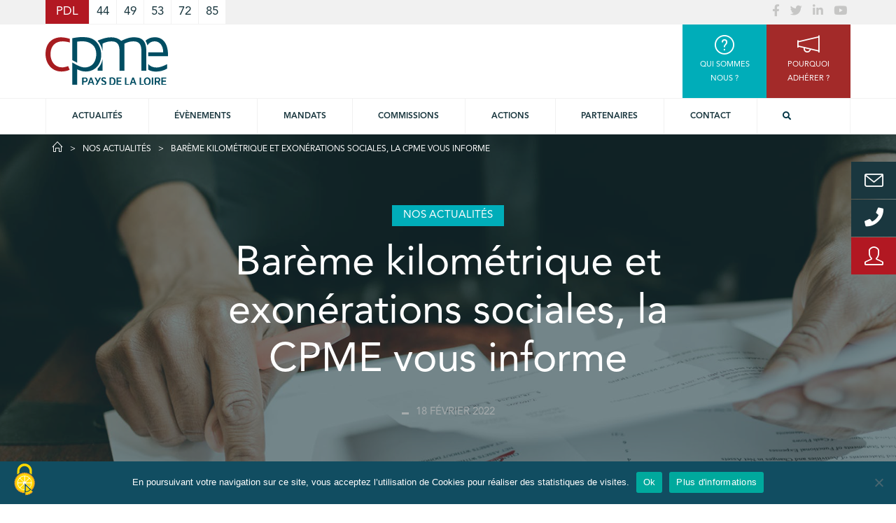

--- FILE ---
content_type: text/html; charset=utf-8
request_url: https://www.google.com/recaptcha/api2/anchor?ar=1&k=6Ld--kAUAAAAAMP4L5khVGmaa84jRCwBfHslq2xC&co=aHR0cHM6Ly93d3cuY3BtZS1wZGwuZnI6NDQz&hl=fr&v=PoyoqOPhxBO7pBk68S4YbpHZ&theme=light&size=normal&anchor-ms=20000&execute-ms=30000&cb=iq7m2fj86vmb
body_size: 49515
content:
<!DOCTYPE HTML><html dir="ltr" lang="fr"><head><meta http-equiv="Content-Type" content="text/html; charset=UTF-8">
<meta http-equiv="X-UA-Compatible" content="IE=edge">
<title>reCAPTCHA</title>
<style type="text/css">
/* cyrillic-ext */
@font-face {
  font-family: 'Roboto';
  font-style: normal;
  font-weight: 400;
  font-stretch: 100%;
  src: url(//fonts.gstatic.com/s/roboto/v48/KFO7CnqEu92Fr1ME7kSn66aGLdTylUAMa3GUBHMdazTgWw.woff2) format('woff2');
  unicode-range: U+0460-052F, U+1C80-1C8A, U+20B4, U+2DE0-2DFF, U+A640-A69F, U+FE2E-FE2F;
}
/* cyrillic */
@font-face {
  font-family: 'Roboto';
  font-style: normal;
  font-weight: 400;
  font-stretch: 100%;
  src: url(//fonts.gstatic.com/s/roboto/v48/KFO7CnqEu92Fr1ME7kSn66aGLdTylUAMa3iUBHMdazTgWw.woff2) format('woff2');
  unicode-range: U+0301, U+0400-045F, U+0490-0491, U+04B0-04B1, U+2116;
}
/* greek-ext */
@font-face {
  font-family: 'Roboto';
  font-style: normal;
  font-weight: 400;
  font-stretch: 100%;
  src: url(//fonts.gstatic.com/s/roboto/v48/KFO7CnqEu92Fr1ME7kSn66aGLdTylUAMa3CUBHMdazTgWw.woff2) format('woff2');
  unicode-range: U+1F00-1FFF;
}
/* greek */
@font-face {
  font-family: 'Roboto';
  font-style: normal;
  font-weight: 400;
  font-stretch: 100%;
  src: url(//fonts.gstatic.com/s/roboto/v48/KFO7CnqEu92Fr1ME7kSn66aGLdTylUAMa3-UBHMdazTgWw.woff2) format('woff2');
  unicode-range: U+0370-0377, U+037A-037F, U+0384-038A, U+038C, U+038E-03A1, U+03A3-03FF;
}
/* math */
@font-face {
  font-family: 'Roboto';
  font-style: normal;
  font-weight: 400;
  font-stretch: 100%;
  src: url(//fonts.gstatic.com/s/roboto/v48/KFO7CnqEu92Fr1ME7kSn66aGLdTylUAMawCUBHMdazTgWw.woff2) format('woff2');
  unicode-range: U+0302-0303, U+0305, U+0307-0308, U+0310, U+0312, U+0315, U+031A, U+0326-0327, U+032C, U+032F-0330, U+0332-0333, U+0338, U+033A, U+0346, U+034D, U+0391-03A1, U+03A3-03A9, U+03B1-03C9, U+03D1, U+03D5-03D6, U+03F0-03F1, U+03F4-03F5, U+2016-2017, U+2034-2038, U+203C, U+2040, U+2043, U+2047, U+2050, U+2057, U+205F, U+2070-2071, U+2074-208E, U+2090-209C, U+20D0-20DC, U+20E1, U+20E5-20EF, U+2100-2112, U+2114-2115, U+2117-2121, U+2123-214F, U+2190, U+2192, U+2194-21AE, U+21B0-21E5, U+21F1-21F2, U+21F4-2211, U+2213-2214, U+2216-22FF, U+2308-230B, U+2310, U+2319, U+231C-2321, U+2336-237A, U+237C, U+2395, U+239B-23B7, U+23D0, U+23DC-23E1, U+2474-2475, U+25AF, U+25B3, U+25B7, U+25BD, U+25C1, U+25CA, U+25CC, U+25FB, U+266D-266F, U+27C0-27FF, U+2900-2AFF, U+2B0E-2B11, U+2B30-2B4C, U+2BFE, U+3030, U+FF5B, U+FF5D, U+1D400-1D7FF, U+1EE00-1EEFF;
}
/* symbols */
@font-face {
  font-family: 'Roboto';
  font-style: normal;
  font-weight: 400;
  font-stretch: 100%;
  src: url(//fonts.gstatic.com/s/roboto/v48/KFO7CnqEu92Fr1ME7kSn66aGLdTylUAMaxKUBHMdazTgWw.woff2) format('woff2');
  unicode-range: U+0001-000C, U+000E-001F, U+007F-009F, U+20DD-20E0, U+20E2-20E4, U+2150-218F, U+2190, U+2192, U+2194-2199, U+21AF, U+21E6-21F0, U+21F3, U+2218-2219, U+2299, U+22C4-22C6, U+2300-243F, U+2440-244A, U+2460-24FF, U+25A0-27BF, U+2800-28FF, U+2921-2922, U+2981, U+29BF, U+29EB, U+2B00-2BFF, U+4DC0-4DFF, U+FFF9-FFFB, U+10140-1018E, U+10190-1019C, U+101A0, U+101D0-101FD, U+102E0-102FB, U+10E60-10E7E, U+1D2C0-1D2D3, U+1D2E0-1D37F, U+1F000-1F0FF, U+1F100-1F1AD, U+1F1E6-1F1FF, U+1F30D-1F30F, U+1F315, U+1F31C, U+1F31E, U+1F320-1F32C, U+1F336, U+1F378, U+1F37D, U+1F382, U+1F393-1F39F, U+1F3A7-1F3A8, U+1F3AC-1F3AF, U+1F3C2, U+1F3C4-1F3C6, U+1F3CA-1F3CE, U+1F3D4-1F3E0, U+1F3ED, U+1F3F1-1F3F3, U+1F3F5-1F3F7, U+1F408, U+1F415, U+1F41F, U+1F426, U+1F43F, U+1F441-1F442, U+1F444, U+1F446-1F449, U+1F44C-1F44E, U+1F453, U+1F46A, U+1F47D, U+1F4A3, U+1F4B0, U+1F4B3, U+1F4B9, U+1F4BB, U+1F4BF, U+1F4C8-1F4CB, U+1F4D6, U+1F4DA, U+1F4DF, U+1F4E3-1F4E6, U+1F4EA-1F4ED, U+1F4F7, U+1F4F9-1F4FB, U+1F4FD-1F4FE, U+1F503, U+1F507-1F50B, U+1F50D, U+1F512-1F513, U+1F53E-1F54A, U+1F54F-1F5FA, U+1F610, U+1F650-1F67F, U+1F687, U+1F68D, U+1F691, U+1F694, U+1F698, U+1F6AD, U+1F6B2, U+1F6B9-1F6BA, U+1F6BC, U+1F6C6-1F6CF, U+1F6D3-1F6D7, U+1F6E0-1F6EA, U+1F6F0-1F6F3, U+1F6F7-1F6FC, U+1F700-1F7FF, U+1F800-1F80B, U+1F810-1F847, U+1F850-1F859, U+1F860-1F887, U+1F890-1F8AD, U+1F8B0-1F8BB, U+1F8C0-1F8C1, U+1F900-1F90B, U+1F93B, U+1F946, U+1F984, U+1F996, U+1F9E9, U+1FA00-1FA6F, U+1FA70-1FA7C, U+1FA80-1FA89, U+1FA8F-1FAC6, U+1FACE-1FADC, U+1FADF-1FAE9, U+1FAF0-1FAF8, U+1FB00-1FBFF;
}
/* vietnamese */
@font-face {
  font-family: 'Roboto';
  font-style: normal;
  font-weight: 400;
  font-stretch: 100%;
  src: url(//fonts.gstatic.com/s/roboto/v48/KFO7CnqEu92Fr1ME7kSn66aGLdTylUAMa3OUBHMdazTgWw.woff2) format('woff2');
  unicode-range: U+0102-0103, U+0110-0111, U+0128-0129, U+0168-0169, U+01A0-01A1, U+01AF-01B0, U+0300-0301, U+0303-0304, U+0308-0309, U+0323, U+0329, U+1EA0-1EF9, U+20AB;
}
/* latin-ext */
@font-face {
  font-family: 'Roboto';
  font-style: normal;
  font-weight: 400;
  font-stretch: 100%;
  src: url(//fonts.gstatic.com/s/roboto/v48/KFO7CnqEu92Fr1ME7kSn66aGLdTylUAMa3KUBHMdazTgWw.woff2) format('woff2');
  unicode-range: U+0100-02BA, U+02BD-02C5, U+02C7-02CC, U+02CE-02D7, U+02DD-02FF, U+0304, U+0308, U+0329, U+1D00-1DBF, U+1E00-1E9F, U+1EF2-1EFF, U+2020, U+20A0-20AB, U+20AD-20C0, U+2113, U+2C60-2C7F, U+A720-A7FF;
}
/* latin */
@font-face {
  font-family: 'Roboto';
  font-style: normal;
  font-weight: 400;
  font-stretch: 100%;
  src: url(//fonts.gstatic.com/s/roboto/v48/KFO7CnqEu92Fr1ME7kSn66aGLdTylUAMa3yUBHMdazQ.woff2) format('woff2');
  unicode-range: U+0000-00FF, U+0131, U+0152-0153, U+02BB-02BC, U+02C6, U+02DA, U+02DC, U+0304, U+0308, U+0329, U+2000-206F, U+20AC, U+2122, U+2191, U+2193, U+2212, U+2215, U+FEFF, U+FFFD;
}
/* cyrillic-ext */
@font-face {
  font-family: 'Roboto';
  font-style: normal;
  font-weight: 500;
  font-stretch: 100%;
  src: url(//fonts.gstatic.com/s/roboto/v48/KFO7CnqEu92Fr1ME7kSn66aGLdTylUAMa3GUBHMdazTgWw.woff2) format('woff2');
  unicode-range: U+0460-052F, U+1C80-1C8A, U+20B4, U+2DE0-2DFF, U+A640-A69F, U+FE2E-FE2F;
}
/* cyrillic */
@font-face {
  font-family: 'Roboto';
  font-style: normal;
  font-weight: 500;
  font-stretch: 100%;
  src: url(//fonts.gstatic.com/s/roboto/v48/KFO7CnqEu92Fr1ME7kSn66aGLdTylUAMa3iUBHMdazTgWw.woff2) format('woff2');
  unicode-range: U+0301, U+0400-045F, U+0490-0491, U+04B0-04B1, U+2116;
}
/* greek-ext */
@font-face {
  font-family: 'Roboto';
  font-style: normal;
  font-weight: 500;
  font-stretch: 100%;
  src: url(//fonts.gstatic.com/s/roboto/v48/KFO7CnqEu92Fr1ME7kSn66aGLdTylUAMa3CUBHMdazTgWw.woff2) format('woff2');
  unicode-range: U+1F00-1FFF;
}
/* greek */
@font-face {
  font-family: 'Roboto';
  font-style: normal;
  font-weight: 500;
  font-stretch: 100%;
  src: url(//fonts.gstatic.com/s/roboto/v48/KFO7CnqEu92Fr1ME7kSn66aGLdTylUAMa3-UBHMdazTgWw.woff2) format('woff2');
  unicode-range: U+0370-0377, U+037A-037F, U+0384-038A, U+038C, U+038E-03A1, U+03A3-03FF;
}
/* math */
@font-face {
  font-family: 'Roboto';
  font-style: normal;
  font-weight: 500;
  font-stretch: 100%;
  src: url(//fonts.gstatic.com/s/roboto/v48/KFO7CnqEu92Fr1ME7kSn66aGLdTylUAMawCUBHMdazTgWw.woff2) format('woff2');
  unicode-range: U+0302-0303, U+0305, U+0307-0308, U+0310, U+0312, U+0315, U+031A, U+0326-0327, U+032C, U+032F-0330, U+0332-0333, U+0338, U+033A, U+0346, U+034D, U+0391-03A1, U+03A3-03A9, U+03B1-03C9, U+03D1, U+03D5-03D6, U+03F0-03F1, U+03F4-03F5, U+2016-2017, U+2034-2038, U+203C, U+2040, U+2043, U+2047, U+2050, U+2057, U+205F, U+2070-2071, U+2074-208E, U+2090-209C, U+20D0-20DC, U+20E1, U+20E5-20EF, U+2100-2112, U+2114-2115, U+2117-2121, U+2123-214F, U+2190, U+2192, U+2194-21AE, U+21B0-21E5, U+21F1-21F2, U+21F4-2211, U+2213-2214, U+2216-22FF, U+2308-230B, U+2310, U+2319, U+231C-2321, U+2336-237A, U+237C, U+2395, U+239B-23B7, U+23D0, U+23DC-23E1, U+2474-2475, U+25AF, U+25B3, U+25B7, U+25BD, U+25C1, U+25CA, U+25CC, U+25FB, U+266D-266F, U+27C0-27FF, U+2900-2AFF, U+2B0E-2B11, U+2B30-2B4C, U+2BFE, U+3030, U+FF5B, U+FF5D, U+1D400-1D7FF, U+1EE00-1EEFF;
}
/* symbols */
@font-face {
  font-family: 'Roboto';
  font-style: normal;
  font-weight: 500;
  font-stretch: 100%;
  src: url(//fonts.gstatic.com/s/roboto/v48/KFO7CnqEu92Fr1ME7kSn66aGLdTylUAMaxKUBHMdazTgWw.woff2) format('woff2');
  unicode-range: U+0001-000C, U+000E-001F, U+007F-009F, U+20DD-20E0, U+20E2-20E4, U+2150-218F, U+2190, U+2192, U+2194-2199, U+21AF, U+21E6-21F0, U+21F3, U+2218-2219, U+2299, U+22C4-22C6, U+2300-243F, U+2440-244A, U+2460-24FF, U+25A0-27BF, U+2800-28FF, U+2921-2922, U+2981, U+29BF, U+29EB, U+2B00-2BFF, U+4DC0-4DFF, U+FFF9-FFFB, U+10140-1018E, U+10190-1019C, U+101A0, U+101D0-101FD, U+102E0-102FB, U+10E60-10E7E, U+1D2C0-1D2D3, U+1D2E0-1D37F, U+1F000-1F0FF, U+1F100-1F1AD, U+1F1E6-1F1FF, U+1F30D-1F30F, U+1F315, U+1F31C, U+1F31E, U+1F320-1F32C, U+1F336, U+1F378, U+1F37D, U+1F382, U+1F393-1F39F, U+1F3A7-1F3A8, U+1F3AC-1F3AF, U+1F3C2, U+1F3C4-1F3C6, U+1F3CA-1F3CE, U+1F3D4-1F3E0, U+1F3ED, U+1F3F1-1F3F3, U+1F3F5-1F3F7, U+1F408, U+1F415, U+1F41F, U+1F426, U+1F43F, U+1F441-1F442, U+1F444, U+1F446-1F449, U+1F44C-1F44E, U+1F453, U+1F46A, U+1F47D, U+1F4A3, U+1F4B0, U+1F4B3, U+1F4B9, U+1F4BB, U+1F4BF, U+1F4C8-1F4CB, U+1F4D6, U+1F4DA, U+1F4DF, U+1F4E3-1F4E6, U+1F4EA-1F4ED, U+1F4F7, U+1F4F9-1F4FB, U+1F4FD-1F4FE, U+1F503, U+1F507-1F50B, U+1F50D, U+1F512-1F513, U+1F53E-1F54A, U+1F54F-1F5FA, U+1F610, U+1F650-1F67F, U+1F687, U+1F68D, U+1F691, U+1F694, U+1F698, U+1F6AD, U+1F6B2, U+1F6B9-1F6BA, U+1F6BC, U+1F6C6-1F6CF, U+1F6D3-1F6D7, U+1F6E0-1F6EA, U+1F6F0-1F6F3, U+1F6F7-1F6FC, U+1F700-1F7FF, U+1F800-1F80B, U+1F810-1F847, U+1F850-1F859, U+1F860-1F887, U+1F890-1F8AD, U+1F8B0-1F8BB, U+1F8C0-1F8C1, U+1F900-1F90B, U+1F93B, U+1F946, U+1F984, U+1F996, U+1F9E9, U+1FA00-1FA6F, U+1FA70-1FA7C, U+1FA80-1FA89, U+1FA8F-1FAC6, U+1FACE-1FADC, U+1FADF-1FAE9, U+1FAF0-1FAF8, U+1FB00-1FBFF;
}
/* vietnamese */
@font-face {
  font-family: 'Roboto';
  font-style: normal;
  font-weight: 500;
  font-stretch: 100%;
  src: url(//fonts.gstatic.com/s/roboto/v48/KFO7CnqEu92Fr1ME7kSn66aGLdTylUAMa3OUBHMdazTgWw.woff2) format('woff2');
  unicode-range: U+0102-0103, U+0110-0111, U+0128-0129, U+0168-0169, U+01A0-01A1, U+01AF-01B0, U+0300-0301, U+0303-0304, U+0308-0309, U+0323, U+0329, U+1EA0-1EF9, U+20AB;
}
/* latin-ext */
@font-face {
  font-family: 'Roboto';
  font-style: normal;
  font-weight: 500;
  font-stretch: 100%;
  src: url(//fonts.gstatic.com/s/roboto/v48/KFO7CnqEu92Fr1ME7kSn66aGLdTylUAMa3KUBHMdazTgWw.woff2) format('woff2');
  unicode-range: U+0100-02BA, U+02BD-02C5, U+02C7-02CC, U+02CE-02D7, U+02DD-02FF, U+0304, U+0308, U+0329, U+1D00-1DBF, U+1E00-1E9F, U+1EF2-1EFF, U+2020, U+20A0-20AB, U+20AD-20C0, U+2113, U+2C60-2C7F, U+A720-A7FF;
}
/* latin */
@font-face {
  font-family: 'Roboto';
  font-style: normal;
  font-weight: 500;
  font-stretch: 100%;
  src: url(//fonts.gstatic.com/s/roboto/v48/KFO7CnqEu92Fr1ME7kSn66aGLdTylUAMa3yUBHMdazQ.woff2) format('woff2');
  unicode-range: U+0000-00FF, U+0131, U+0152-0153, U+02BB-02BC, U+02C6, U+02DA, U+02DC, U+0304, U+0308, U+0329, U+2000-206F, U+20AC, U+2122, U+2191, U+2193, U+2212, U+2215, U+FEFF, U+FFFD;
}
/* cyrillic-ext */
@font-face {
  font-family: 'Roboto';
  font-style: normal;
  font-weight: 900;
  font-stretch: 100%;
  src: url(//fonts.gstatic.com/s/roboto/v48/KFO7CnqEu92Fr1ME7kSn66aGLdTylUAMa3GUBHMdazTgWw.woff2) format('woff2');
  unicode-range: U+0460-052F, U+1C80-1C8A, U+20B4, U+2DE0-2DFF, U+A640-A69F, U+FE2E-FE2F;
}
/* cyrillic */
@font-face {
  font-family: 'Roboto';
  font-style: normal;
  font-weight: 900;
  font-stretch: 100%;
  src: url(//fonts.gstatic.com/s/roboto/v48/KFO7CnqEu92Fr1ME7kSn66aGLdTylUAMa3iUBHMdazTgWw.woff2) format('woff2');
  unicode-range: U+0301, U+0400-045F, U+0490-0491, U+04B0-04B1, U+2116;
}
/* greek-ext */
@font-face {
  font-family: 'Roboto';
  font-style: normal;
  font-weight: 900;
  font-stretch: 100%;
  src: url(//fonts.gstatic.com/s/roboto/v48/KFO7CnqEu92Fr1ME7kSn66aGLdTylUAMa3CUBHMdazTgWw.woff2) format('woff2');
  unicode-range: U+1F00-1FFF;
}
/* greek */
@font-face {
  font-family: 'Roboto';
  font-style: normal;
  font-weight: 900;
  font-stretch: 100%;
  src: url(//fonts.gstatic.com/s/roboto/v48/KFO7CnqEu92Fr1ME7kSn66aGLdTylUAMa3-UBHMdazTgWw.woff2) format('woff2');
  unicode-range: U+0370-0377, U+037A-037F, U+0384-038A, U+038C, U+038E-03A1, U+03A3-03FF;
}
/* math */
@font-face {
  font-family: 'Roboto';
  font-style: normal;
  font-weight: 900;
  font-stretch: 100%;
  src: url(//fonts.gstatic.com/s/roboto/v48/KFO7CnqEu92Fr1ME7kSn66aGLdTylUAMawCUBHMdazTgWw.woff2) format('woff2');
  unicode-range: U+0302-0303, U+0305, U+0307-0308, U+0310, U+0312, U+0315, U+031A, U+0326-0327, U+032C, U+032F-0330, U+0332-0333, U+0338, U+033A, U+0346, U+034D, U+0391-03A1, U+03A3-03A9, U+03B1-03C9, U+03D1, U+03D5-03D6, U+03F0-03F1, U+03F4-03F5, U+2016-2017, U+2034-2038, U+203C, U+2040, U+2043, U+2047, U+2050, U+2057, U+205F, U+2070-2071, U+2074-208E, U+2090-209C, U+20D0-20DC, U+20E1, U+20E5-20EF, U+2100-2112, U+2114-2115, U+2117-2121, U+2123-214F, U+2190, U+2192, U+2194-21AE, U+21B0-21E5, U+21F1-21F2, U+21F4-2211, U+2213-2214, U+2216-22FF, U+2308-230B, U+2310, U+2319, U+231C-2321, U+2336-237A, U+237C, U+2395, U+239B-23B7, U+23D0, U+23DC-23E1, U+2474-2475, U+25AF, U+25B3, U+25B7, U+25BD, U+25C1, U+25CA, U+25CC, U+25FB, U+266D-266F, U+27C0-27FF, U+2900-2AFF, U+2B0E-2B11, U+2B30-2B4C, U+2BFE, U+3030, U+FF5B, U+FF5D, U+1D400-1D7FF, U+1EE00-1EEFF;
}
/* symbols */
@font-face {
  font-family: 'Roboto';
  font-style: normal;
  font-weight: 900;
  font-stretch: 100%;
  src: url(//fonts.gstatic.com/s/roboto/v48/KFO7CnqEu92Fr1ME7kSn66aGLdTylUAMaxKUBHMdazTgWw.woff2) format('woff2');
  unicode-range: U+0001-000C, U+000E-001F, U+007F-009F, U+20DD-20E0, U+20E2-20E4, U+2150-218F, U+2190, U+2192, U+2194-2199, U+21AF, U+21E6-21F0, U+21F3, U+2218-2219, U+2299, U+22C4-22C6, U+2300-243F, U+2440-244A, U+2460-24FF, U+25A0-27BF, U+2800-28FF, U+2921-2922, U+2981, U+29BF, U+29EB, U+2B00-2BFF, U+4DC0-4DFF, U+FFF9-FFFB, U+10140-1018E, U+10190-1019C, U+101A0, U+101D0-101FD, U+102E0-102FB, U+10E60-10E7E, U+1D2C0-1D2D3, U+1D2E0-1D37F, U+1F000-1F0FF, U+1F100-1F1AD, U+1F1E6-1F1FF, U+1F30D-1F30F, U+1F315, U+1F31C, U+1F31E, U+1F320-1F32C, U+1F336, U+1F378, U+1F37D, U+1F382, U+1F393-1F39F, U+1F3A7-1F3A8, U+1F3AC-1F3AF, U+1F3C2, U+1F3C4-1F3C6, U+1F3CA-1F3CE, U+1F3D4-1F3E0, U+1F3ED, U+1F3F1-1F3F3, U+1F3F5-1F3F7, U+1F408, U+1F415, U+1F41F, U+1F426, U+1F43F, U+1F441-1F442, U+1F444, U+1F446-1F449, U+1F44C-1F44E, U+1F453, U+1F46A, U+1F47D, U+1F4A3, U+1F4B0, U+1F4B3, U+1F4B9, U+1F4BB, U+1F4BF, U+1F4C8-1F4CB, U+1F4D6, U+1F4DA, U+1F4DF, U+1F4E3-1F4E6, U+1F4EA-1F4ED, U+1F4F7, U+1F4F9-1F4FB, U+1F4FD-1F4FE, U+1F503, U+1F507-1F50B, U+1F50D, U+1F512-1F513, U+1F53E-1F54A, U+1F54F-1F5FA, U+1F610, U+1F650-1F67F, U+1F687, U+1F68D, U+1F691, U+1F694, U+1F698, U+1F6AD, U+1F6B2, U+1F6B9-1F6BA, U+1F6BC, U+1F6C6-1F6CF, U+1F6D3-1F6D7, U+1F6E0-1F6EA, U+1F6F0-1F6F3, U+1F6F7-1F6FC, U+1F700-1F7FF, U+1F800-1F80B, U+1F810-1F847, U+1F850-1F859, U+1F860-1F887, U+1F890-1F8AD, U+1F8B0-1F8BB, U+1F8C0-1F8C1, U+1F900-1F90B, U+1F93B, U+1F946, U+1F984, U+1F996, U+1F9E9, U+1FA00-1FA6F, U+1FA70-1FA7C, U+1FA80-1FA89, U+1FA8F-1FAC6, U+1FACE-1FADC, U+1FADF-1FAE9, U+1FAF0-1FAF8, U+1FB00-1FBFF;
}
/* vietnamese */
@font-face {
  font-family: 'Roboto';
  font-style: normal;
  font-weight: 900;
  font-stretch: 100%;
  src: url(//fonts.gstatic.com/s/roboto/v48/KFO7CnqEu92Fr1ME7kSn66aGLdTylUAMa3OUBHMdazTgWw.woff2) format('woff2');
  unicode-range: U+0102-0103, U+0110-0111, U+0128-0129, U+0168-0169, U+01A0-01A1, U+01AF-01B0, U+0300-0301, U+0303-0304, U+0308-0309, U+0323, U+0329, U+1EA0-1EF9, U+20AB;
}
/* latin-ext */
@font-face {
  font-family: 'Roboto';
  font-style: normal;
  font-weight: 900;
  font-stretch: 100%;
  src: url(//fonts.gstatic.com/s/roboto/v48/KFO7CnqEu92Fr1ME7kSn66aGLdTylUAMa3KUBHMdazTgWw.woff2) format('woff2');
  unicode-range: U+0100-02BA, U+02BD-02C5, U+02C7-02CC, U+02CE-02D7, U+02DD-02FF, U+0304, U+0308, U+0329, U+1D00-1DBF, U+1E00-1E9F, U+1EF2-1EFF, U+2020, U+20A0-20AB, U+20AD-20C0, U+2113, U+2C60-2C7F, U+A720-A7FF;
}
/* latin */
@font-face {
  font-family: 'Roboto';
  font-style: normal;
  font-weight: 900;
  font-stretch: 100%;
  src: url(//fonts.gstatic.com/s/roboto/v48/KFO7CnqEu92Fr1ME7kSn66aGLdTylUAMa3yUBHMdazQ.woff2) format('woff2');
  unicode-range: U+0000-00FF, U+0131, U+0152-0153, U+02BB-02BC, U+02C6, U+02DA, U+02DC, U+0304, U+0308, U+0329, U+2000-206F, U+20AC, U+2122, U+2191, U+2193, U+2212, U+2215, U+FEFF, U+FFFD;
}

</style>
<link rel="stylesheet" type="text/css" href="https://www.gstatic.com/recaptcha/releases/PoyoqOPhxBO7pBk68S4YbpHZ/styles__ltr.css">
<script nonce="9IF40Wlq9ZKICirlGBAGKg" type="text/javascript">window['__recaptcha_api'] = 'https://www.google.com/recaptcha/api2/';</script>
<script type="text/javascript" src="https://www.gstatic.com/recaptcha/releases/PoyoqOPhxBO7pBk68S4YbpHZ/recaptcha__fr.js" nonce="9IF40Wlq9ZKICirlGBAGKg">
      
    </script></head>
<body><div id="rc-anchor-alert" class="rc-anchor-alert"></div>
<input type="hidden" id="recaptcha-token" value="[base64]">
<script type="text/javascript" nonce="9IF40Wlq9ZKICirlGBAGKg">
      recaptcha.anchor.Main.init("[\x22ainput\x22,[\x22bgdata\x22,\x22\x22,\[base64]/[base64]/[base64]/bmV3IHJbeF0oY1swXSk6RT09Mj9uZXcgclt4XShjWzBdLGNbMV0pOkU9PTM/bmV3IHJbeF0oY1swXSxjWzFdLGNbMl0pOkU9PTQ/[base64]/[base64]/[base64]/[base64]/[base64]/[base64]/[base64]/[base64]\x22,\[base64]\\u003d\x22,\x22E8K0Z8Kjw4MRbcOmw6HDt8OCw7x2RMKqw4XDuwZ4TMK/wr7Cil7CvMKkSXNDQ8OBIsKxw69rCsK0wr4zUUUsw6sjwrgPw5/ChQzDiMKHOFQ2wpUTw4s7wpgRw6xxJsKkdcKgVcORwr4gw4o3wpPDqn96wrRlw6nCuC7CgiYLdj9+w4tECsKVwrDChcOewo7DrsK1w5EnwoxQw4xuw4EJw5zCkFTCu8KUNsK+bXd/e8Kmwph/T8OtLBpWU8OMcQvCqDgUwq92TsK9JF/CvzfCosKHJcO/w6/DknjDqiHDuANnOsO8w4jCnUkGQH/ChMKKHMKOw7wLw4FUw4/CucKkO2E8J0xUEsKic8OhA8OCYsKldxlJCRpAwq8VGMKuS8KVSMOUwr7DuMOPw5UBwr/CmzwXw6oTw7HCuMKFQ8KjORwZwqzCkB4nUWRHRSYWw4ZlQMOCwpPDvBPDskTCn2sOMsOgD8Kkw6HDt8KdcBTDqsK+dCXDpsO7McKWKwoaFMO1wqTDh8KWwp/[base64]/DrcOnw4fCiUDDiMKqw7DDicO0w5hURV3Dkkkjw6HDusOZK8OIw5LDvxvCrEwaw7glwrNmSMOJwqLCmsObYR02ARbDqCd3wp3Dl8Knw51QQX3DrWQKwoVWb8OKwpXCv0U1wrlVccOnwqwgwrACBwZlwqBXCDMqSRbCoMOAw4YSw7/Cu0NBLMKPR8K/[base64]/[base64]/DhcKNwqHCtA81w7VfwqzDpDbDgFHDo8OTw6HDvXAQW0F/wrBSDDrDmnnCpHluH1pBAcK3dcKTwrDCoHx8LifCrcKcw7DClQPDksKhw67CtQFKw5JPUcOzCUVDdMOubcOUw5nCjzfCpVx6IUDCosKQJ3tCTXVKw7fDqsO3D8O2w4wOw6kaG25KRsKqbcKCw4/[base64]/w7bDgcO8U8KkwpAfwprCkcOawq1AwpHDlhjCuDTDpHQOwoLCikHCmgNGTsKFe8O9w7t9w7DCgsOkVcKlOQNFQsOXw5LDgMO/w7zDnMK3w6vCqMOfEcKtTRDCoGjDj8K3wrXCqsOTw7/CosKyIMOgw6goSDhHEXzCssORO8Ogwopzw7Qiw5zDhsK2w4cRwqLDocK1TcOHw7hJw4YgM8OQYwLCg1/Ck2BFw4zCjsKlDgfCllJTHlHCmcKYQsOmwoh8w4/DrcO3KAhWPMOLHkN2VMOAWWbDsg9sw5jCj19twpzCnBrCkiMHwpQOwrPDp8Oaw5bCjBEGXsOVecK3QzlHegvDnxzCpMO0woDDthlww4rDgcKYWMKZEcOqRMKfwpHCo2vDksOiw6t+w50twrXCiivCvBsNDcOzw73CssOVwo0NY8K6wr/CmcKzJw3DvBvDqQLDolELU2zDhMOCwq1OInrDimx0MwF+wqhrwqXCuTcoSMO/w5QnWMKGbCsew4QicMOJw7ABwqkKA2pbSsOPwrlYWR7DtcKgV8K5w6QmA8OewoYJQ0vDjETCmTTDswTDvm5Mw7MjY8Ohwp8cw6BvcGPCv8OfFMKew4HDiV/[base64]/CpcOvXQ/DhW7CjQvCqCsnw5DDv2HDmzLDsmnCt8KXw4vCi2U5WsOtwqrDqStlwrnDgDbChC3DmcKnTMK9TUnCjMOTw5vDpkjDpT0Gwrp/wpTDhsKZIsKbVMO/[base64]/Dgj/DrcOOQGnDrxFTwrxIw43Co8KrOW5fwrwlw7TCmXvCmV7DtAzCuMOAZQHCi007NFkHw6l4w5LCr8OCUjABw6wWZ2okTBc/RCHDmMKIwprDm3DCtG9kMz1HworCqU3DggDDhsKbIlvDlMKHehXChsK4JTUjLTN2GFYyIgzDlWhVwq1nwpMPQcK5X8KBw5bDgBhRKsOEb03CisKMwrDCtsO1wqTDn8OWw4/[base64]/CnMKTJMKmBMKgwqESwq7ChUxfwrBnwp9BK8Ojw4TCsMOrMlvCjsOCwqVBP8OfwprCu8KdFcO3wqR/bA/DjVx7worCpBLDrsOWNcOvGBgkw4HChygzwrRBQ8KvM33DusKnw6I4wqzCo8KFZMOiw7AAasOBKsOuwr0zw4Vdw7vCjcO5wqk7wq7Ck8OawqnDi8KqRsO0w6YjEg1ub8O6eF/CqD/CoDrClsOjc1wXw7xkw6YMw6jCrgdBw67CscK1wqk/[base64]/[base64]/[base64]/w6ciw4zCpMOPdcKpZgZRYsKHwrTCicObwphBbMOtw7jDiMKyQAIacsK4w4kzwoYPUcOBw4UEw4wUX8Orw4AAw5NMDcOLwqprw53DtwvCrVbCvsO3w6lAwqrDsinDlFZVVMK0w613woTCr8Kpw7rCumLDjsK/w7J7REnCnsOEw7rCmHvDvMOSwpbDrUXCoMK2ZMO8V3AYN0DDtzbCnMKbU8KjJsKERmU7SCtuw5xDw73DtMKhbMOwBcKHwrtmdX0owpJ2CBfDsDthd0TCkDPCpcKNwrvDkcKmw5NXIHLCl8Kgw5HDskErwqg/[base64]/[base64]/CpMKjwpXCtcO2M1HCk8Khw4zDh8OqNSlBck3CnsOjVHTCiyg6wr9/w4xRFF3DocOcw6JAGClFAMK6w5BrJcKcw6gqO0RRIwrChkFud8Kzw7ZywozCvWHCh8OdwoBvccKlb0tTBngZwojDhMO6c8Krw4jDqgNwSUbCi2kjw4wzw63DkzxbCxEwwrHCogVBUGwwUsOkWcKmwoozw5bDmFvDjn5vwqzDtDkvwpbCpBk3bsOcwrNUwpPDhcKRw7/DtcKvPsO/w5PClVssw5tww7p6BMKNEsK6wocQbMOpw5kcwpAgG8OHw5J7RCjCiMOJw4wUw7oQH8KwA8Odw6nCpMOmW051YgLDqjLDuCrCj8KNesO/w43CgsOxPVFdJ0nDjA8qC2VbOsKFwogtwpo+FjE4NcKRwqN8Q8KgwplnQsK5w5U/w47DkCrChCsNSMKYw5LDoMK1w47Dm8K/w7nDksK+woPCicKew6IVw61LEMKTScOQw48aw7rDrQkKMk8ydsOhMRIrP8K3N33Djh5LC053woTDgsOow7rCnsO+SMKyfMKMJ2VMw5NYwr/Ch0slWMKHVgLDgXjCg8KwF3/CpcKGDMKBZw1tIsOuL8OzIH/DhA1NwrE/wq4OQMKmw6fDjsKdw5PCt8Otwo83wrl1woDCiEXCk8OAwrjCgx7CsMKzwogIfcKwEDHCksOKCcKxa8OVwo/CszbCmcKNasKVDnslw7PDlMKfw6EfRMKyw57CpFTDuMKpO8ODw7Rfw7LCjMO+wqbCgDEww6EKw7nDkcOsGMK4w5zCuMO9E8OHEFF0wqJWw4h6w6XDlz/Cp8ONKjdIw4XDhMKqURYVw5LDl8K7w54+wq7DhMOZw4TDv3hkcE/[base64]/w5PClyd9JMOBOTHDnQ1kw4LCn8OBEsOAwrHDol/Di8Kww7daG8KKw7TDpMO3WntPUcK3wrzCtGUiPkRUwozClcONw446ZBXCk8K6w6TCosKUw7PCij0swqtjw5bDuz/DtsOqSCpRYEUVw6dIWcKOw5B4WFXDtcKewqHDrFUDNcO1P8KNw5kEw70tKcOOD1zDqA8OO8Ogw5JYwrU3UmZqwrMKaF/CihDDn8KAw7VsFcK7UnzDo8Kow6vCtR7Cu8OawoPCoMOXY8OQIA3ChMKMw7zCnjstYXnDlWjDgiHDl8O8aR9VY8KUIMO5EW9iJD0vw7hndw7DgUh/A2FtKsONGQ/ChMOaw47DgCFEFsKXcXnCkyDCgsOsOmQBw4NOP2zDrXE4w7TDi0nDqMKNXy7Cl8ODw4YeAcOxAMKifWzCjmANwoTDgxHCksK+w6zDrcKfO11Ewp1Sw6gFEsKcC8OZwqrCrH5IwqfDqDRQw6/DmEfDu0YiwowcdsOiTsKtwqYScw7DiglEc8KLMEvCnMK/w6dvwrdEw5YOwoXDtMKXw6HCg3nDvn9NIMOnT15ifk/CuU5ywq7CmSrCvcOVWzs7w5QXCWpyw7DDlcOgD0rCs3dyT8OvccKJPMK1ZsOkwqJ1wrrCsRQuPWvCgnHDtmHCgn5IVMK5w5FrJ8OqFUYkwpLDm8K7HQpDbcKELsKHwr/DtTrClj9yLXlHw4DCk0fDuzHDsGh1WCh0w4zDpmrDs8OZwo02wotBAiVaw4FhGCcsIcO/w6UDw4U5w4tkwp7CpsK/w4vDsQTDnDLDpsOMSH9qXFbChMOKwpnCmGXDkQtqWgbDkMKsR8OcwqhEasKfw5PDjMKRLMKoYsOxw6kLw69Bw7odwqLCv1HDlGkaVcKEw6RJw7wLCA9Ewo4MwpHDuMKYw4HDtm1CWsKmw6nCtjZNwrrCucOZc8OLCFXCmTbDjgvCu8KRXG/DisO1esOxw55eXyofdhPDg8OYQyzDuh8+ZhtlPlzCg0TDkcKJIMORCMKMeXnDkXLCoGXDr0ljwpooW8OmRsOKw7bCshgNVVzDscK3Dgdww4Rewq4uw54EYAFzwpcjHH3ChAXClR9LwobCscKjwqZnw4bCscKnRlBpSMKfesKjwoNKTMK/w5wHBiIiwrPCrQQCasOgU8KCPsOqwqECcsKuw57CrzoPGC4XfcOTOsK7w4dRC3HDvnYaCcO8w6DDkEHDk2ciwqfDrF3CocODw6nDh08CX3lMOcOZwqMYGMKKwrTDrcK/[base64]/bWjDnMObw7QrSlRxwoccw6PDhCfCtcOmwpzDnBEcNxd5CmIVw5BLwqBYw4slHMOfQ8ORccK/RUg9bnzDrVwcUsOSbyoiwrDCr1BIwq/Dt3nCrXDDkcOJw6TDocOhMMKUS8KfNSjDt1DCtsK+w6bCisOgZFrChcOBE8KIw53CvmLDisKdUcOoTBFrMQwzVsOewrLCqFfDusOBIsOYwp/[base64]/esOpw4jDqHQbw63CqwZWwofDh0zCsxMgZcK+w5Ecw6ENwoLCvsO7w43Ciy5/[base64]/[base64]/[base64]/CicKowrNzJMKBw5M/FcKJEMOvwqrDpsKxw7PCp8OZw4sLM8K8wpNhMiIhw4fCssOBLk8eThQ0w5Yjwp58ZsKDUMKjw51fJ8KBwosdw5R4w4zCmkYBwr9Mwp0bMVg+woDCjUhnZMOxw7ZUw68Yw7cCNMKFwo3DocKHw6YeQcOvI3HDgAzDh8O/wp7CtVfCpkHClMKUw7rCkXbDly3DohTCscKKwqjCjsOfIsKjw6MtG8OHe8O6OMOaPsKNw6Y3wrkXw7bDk8OpwrtxOMOzwrrDnD0zRMKTw6g5wpELw5o4w6lUccKlMMOZP8O3IT4sRRtcXH3DthzDusOaLcOpwo8PSAYdfMOSw6/DmhzDoXR3AMK4w5/ClcOzw5jDk8K1d8O7w5PDqXrCssOiwqLCvWMxF8KZwpJswotgwqtfwoFOwpFbwpkvNU9FR8KXGMKMw4d0SMKfwqDDjsK2w6PDkMKTPcKeeSnDp8KkACIaIsOQRBbDlcKhWsO5FipUKMO2XEhRwrHDpyUIEMK6w5gGw6fCmcKTwoTDoMKqw5nCjkTCmx/CtcOqPmw/YC8awr3CvGLDt33CjgPCr8KBw5g1wqILw5dXekJYaDjCnGwzwokIw6gPw5LCgBfCgB7Ds8K0Twhuw7XDksO+w4vCuB3CncOhXMObw7Vmwr0SZBNzfMKvw4nDmsOpwqfCjsKsNsKGQxDCkz1gwr/CqMOsJ8KrwpRbwpRbPcOuw6V8R37CucOywrZxVsKYHxzCnMOfSikSKCVFWD/[base64]/Cr07CqScMwog/[base64]/[base64]/DngXCgFRbNcOvw5vCnwHCpcODJ8K/[base64]/DrcOAw6LDgsOowpMkwrbCi8KBw59+w6tAw60fw4nCkSNKw6MTwp8Xwq8aYMKvVsKnQ8KWw60XQ8KLwoR9bsOVw7otwrVIw544w7zChsKGF8OBw7XCrQQhw718w70oGSlgw7fCgsKTwqbDgDHCu8ObAcKEw68CIcO8woBZXj/CgMOhw53DuT/DhcKlbcKbw67CsBvDh8Krwq5owp/[base64]/fnDCpQDDjCnCqsKww5l6wrwURsOxw5zDmMOqw7cVwqBoCMOLKU5Xwqk1V3fDgsOQVMOAw5fClngbHQDDqgDDgMKMw5PCkMO/[base64]/w7MFwr4kwpdXwpnDk8Oww64Aw43DncKYw5fCsgZGGMOmUsKlRknDsHIPw63ChkMyw7bDhQJCwr1Fw43CnwfDgGZ2BMKIwpoZLMO+AMKGFMKTw7Jxw4PCmg/DvMO0Gk5hFzPDhW3CkwxSwrlgS8OlOWJbb8KvwpLCjGYDwoVWwprDgxlgwqvCq00wfxPDg8OYwrIgGcO+w6/CmsOnwrpJdgnDuHtOFikpWsOeDU0FVgXCjsKcUTFTSGplw6PDu8O/wqvCrsOJal0tfcKWwpJ0w4UrwpzDscO/MRrDg0JEQcOkT2PCgsKHOxPDmMO4CMKIw45jwrTDoxXDkHHCmA/Cv3rCgW3DvcKpLD0Bw5BSw4A3DMKfaMKNOzh1NA/[base64]/CqCVwwrx0wpJqHTjCrcOkLMKyw652PU9BbzVnKsKvOXtbUjLCoiFLTE9mwo7ClHXChMKnw5HDm8OCw4sCPj3Cm8Kcw5sgVzzDmsO/bRdwwqw2UUx+GcO4w77DjsKPw6Ruw7kbQjvCq1FTGsKxwrdbZMOxw4wfwrEsMMKewrcdKyoSw4BNaMKIw7FiwqDChsKHE1DCjcOSRyYrwrgzw6BPBiLCssOME17Dtx02GTwvczEWwoJPThHDnijDmsKtJRNvUsKTP8K1wrtheRvDsm3CplIyw64jYF7DnsOZwrjDkS/ChcO6ScK9wrB8TGZTKDjCiTVMwqfCucONWjXDrsKGPQl2NsKAw7/DtcK5w5DChRLCnMOPJ0nCjsKpw4MOwpHCrR3CmMOjLsOmw5UzFUQwwrDCtglgVhnDtSI1eh0Rw5NZw6vDncKDwrELCB42OS4HwoPDg0LCpTkfHcKqIzTDr8OMaALDhBjDrcKZQCpUe8Kdw4XDr0oqw67Cn8OQd8Oqw7rCtcO/[base64]/DucOoADIDwpMZdsKCRH05MCrDmEl6dydzwpAKZkl8ZUBnQVt1BWAbw6RBDV/Cm8K9ccKuwoPCrCzCuMOGQMOuZC8lwonChMKDHxAXwpptWcKfw6LDnCjCjcKHKALChcKvwqbDqsKjw5U+w57CoMOtV3I/w4zClHbCuCvCpX8lRiU7Yjopw6DCvcOUwqENw4zCjMOkdWPDk8OMZC/Cm3jDvhzDhRZcw588w43CmDRlwpnCnRZZZE/CiAxLQ1vDukYnw7vCtsOMM8OlwobCqsKwbMKzJMOSwr54w486wqPChzvCjxE6wqDCqSQBwpvCii7Dv8OIPsOYZGpmCMOlJBk/woHCusO0w4JcScOxW23CimHDkzfCnsONEyN6SMOQw7vCpDjCuMO/wo/[base64]/Dl13CpTV+wrrDq8KmPGnDgEUkcyDCv3wMJjpBbHbCuUwPwrscwqtafiEDw7BwLMKuJMKXB8OewpnCk8KDwpnCpW7CqjhAw6Vxw41AMj/Cng/CvWcETcO3wqE0BSHCqMOvOsOuOMKVHsKAHsKgwprDskzCvnvDhENUGMKkYMOPFsOAw6t/[base64]/DkWbCscKPZT5Nwq/Cg2BDw6/ChTkIZHLDuMOLwrQewpXCi8KMwqwpwpJFG8OWw5/Dil/Cm8O9woTDscOcwpN+w6coLT7DmhhHwo86w5doHCvCmSspXcO7VUgQVT3ChcORwpjCp2PCmsOEw7kePMKhLMKEwqJHw7TDiMKqN8KUw4M8wpAWw75rWVbDgHBuwr4Pw6Exwp7DksOMLcOlw5vDpjsnw4oZTMKhcn/CpU5Dw61texliw7nDt21WAMKPUMO5RcKsEcOWYlvCgC7DgsOYJcKzJwjCtHXDmsK3JsO0w4JUU8KgdsKPw7/[base64]/CvkXCuMOuwohvFgPCkcKeJUbDgUI9RHjCrcOoDcKCRsOFw79jBcKCw75yGGJlI3HCnAwARA5Vw7xGcg8SUDwyEX4iw5wYw7MDwqAzwrbCmBcSw4k/[base64]/wqQUw7/[base64]/DrsOBPMO2TsOrAcO+PsO8w7N9w4PCisOIw43CiMKYw73CmcOrbMKHwpQgw5RAC8KSw6UPwp3DiR9eYFQTw55OwqpvUSZ0QMOywpvCjcK+wqvCui3Dgl8xJMOeW8OxTsOzwq/CsMOdURHDum1JZmvDvMOub8OVLWALWsOaN3XDl8OwK8K/wojCrMODE8Kkw5TDvkLDqhjCqUnCiMKMw4/CksKQE3VDOW8ROx7DisKdwqbDscKawo7DjcO5eMKwPzFkLkkUwrd6YsOBIkDDj8Klwql2wp3CuHYPw5LCq8Kawr/CsQ/Dm8ONw6zDqcONwpxPwrRiK8KKwpPDmMKjHcOiN8Oow6rCv8O6InbCvTPDrE/CtcOLw79NC3hcOcOFwokZDcOFwpjDtsOEbDLDgMOJccOBwqbCkcKUSMKwFzECQArChsOpRsKtYkxPw7DDnSQZY8OEFwh4wobDhMOXU0nCj8Kpw59kOsKTT8O2wrZDw7xPfcOCw6E7DwVaTTp2SHXDlMK1SMKsMVPDqMKCfcKcAlIIwoTCqsOwRcOdZi/[base64]/DnW/Dr8OowqpZYsKbw5MowrXCkE1JwrFPBjXDjVzDrcKhwpwBCk7Cry3DlMK6ThDDvlMHKl07wo8FB8KCw4HCgcOkecKdBDpDQQEFwpZow5rCoMOiYnJrWMK6w4c9w7AaamkUPV/DmsK/aAs7WgfDpMOpw67DlXfCvsOmZjAUHgPDmcO5JTzCu8OUwpPDohbCq3NzQMKRw6BNw6TDnTkOwqrDj3VVD8Onwopkw51HwrB1NcK3MMKICMOXOMKxwrhbw6EIw4MRAsOLLsOAUcKSw63Cm8Kzwr/DrR9QwrzDq0c1GMK0VMKcOsOSV8OvOypYc8O0w6bDkcOJwpLCmcKiQ3p+fMKTRX5QwrjDocKgwq3ChcO8XcOQFApNSxcZIk50bMOqXsK/wobCmsKswoYGw4/CusOmw5EgfMKNTsOVcMKOw557w6vCosOcwpDDlsO4wqEjM2LCpHbCp8KCcnXDvcOmw5PDoznCvFPCt8K/w55yfMOBQcOfw7TCjzDDtytkwobDk8KXZMObw6HDlMKGw5B5HMKtw7TDvcOLKsKqwoNLa8KOUgLDjMK+wpLCnBUEw7fDjMKxeVjDjyvCoMKAw78uwpl7NMOUwo0lXMO8JEjCqMKpRzfDqzPCmCESVMKZW1XDhQ/CsT3CqyDCgmjCnTkUScOSEcOHwrnDu8K7wqDDjQbDhVfCrU/[base64]/[base64]/DjMK9w7vClEYVw77DssOLLSzCu8O5w7zDlcO/wrTCs0nCocKcXMOGTsKewpjCg8Ojw4PCm8KtworCvsKFwrkYPBcBw5LDj17CtHl5dcKfVMKHwrbCr8OXw7FvwpTCscKDw7k9EQkSFnJywrxDw53DgcOmY8KXGQ7Co8KTwr/DtMOVPcOTc8OrNsKIRsKMSAjDkgbCgEnDvhfCmcOVGxzDkRTDu8KDw4sgwrjDjgk0wonDkMOEI8KnTVlvfF0qw4pPHcKfw7fDhGIAHMOWwqBwwq1mSC/CgFUfKEAzFWjCmXNjOTjCnx7CgEMZwpjDu1FTw67CoMKaDnNrwofCgsK5w4ESw5Biw6BWDsO5wqHCog3DhEbCgHRNw7PDolnDo8K4wpA6wospWMKawoHCisOZwrVgw58hw7bDrg7Cuj1nQjnCvcOgw7PCusKRFcOow6/DvnjDrMK0RMOZHyEDw4HDscOdPXoFVsKxfB0ZwrMRwoQGwqsWTMKnAFHCqcKQw4UVSsKpNDljwrASwprCoxtUfMO7Lm/CrMKCFljCtMOmKTRzwpdLw6Q4XcK5w6XCpsOtAMOCcjJaw4/[base64]/DksO/w5/[base64]/CqxQ4wqnCrcKQD19cw5EoOcOoRsOywqctLsOiIVhuQ2hLwqgVDgnCqyLCu8K5cFbCuMOdwobDhMOZGj0tw7vCsMOqw5vDqkHCiAtTUBJDfcKsC8O7csOVRsOuw4cZwpjCtsKuN8K4Vl7DlT0Pw60sXsOvw5/DnsKLwqFzw4FHAi3CsTrCvnnDuFPCsVx8wqITXmQlPyZWw5QVBcK/[base64]/[base64]/[base64]/CmE07G8OgCXE9wp9lcMKIMcO6w7LCiztTwpBvw6zCrXPCv2fDgMOjLnzDtiXCqHdQw78uZCjCiMK/wpMiCsOpw7zDi1DCmFjCmDlfAsOObsOBUsORIwYPHXdswq4swrTDiD8rF8O0wp/DrMKywrRPTMOSFcK3w7IOw78SFMKLwoTDpg/[base64]/ChsO7fhLCqMKEw6d6wpPCvMKLw4FSOAPDjMK1FQxrw7zDlzofw5/CiDMAUkcqw5d2woNEdcO8FnbCh0jCn8O5wojCnzdIw7TDp8KGw4rCvMOXXMOUd0vDhMKywrTCk8Kbw5hnwp/[base64]/[base64]/CozbCji7DhgPDmy/[base64]/CscOgwq3ChTPCmMOAw4DCnGA0ahfCk8OUw5R5UsOQwr9zw6XDpndGw4FbXUxcNcOHwq1bwqXCkcKlw7l6WsKOIcOQV8KpBXFGw6sow4HClMKdw67CrEXClG9mYT81w4XCiUJJw6JRL8K4wq5sVMOJNxx/ZV40SsK5woTCjGUpLsKMw4hTcsOMKcKywqXDsUIMw7fCnsKdw5xuw7YXecOxwpTCkSjCj8KPwo/[base64]/ZMKYwog0DMK8dlp/WcOSAMOrcS5ew4Ixwp7Cn8OpwpxLw7DCo3HDgRFOKzzCiCLDgsKew6dlw4HDvDbCqz8SwpvCvMKfw4zCuhUfwq7DkmPCn8KXG8Kzw5HDrcKawqbDvmAfwq5gwqvChsOcGsKAwrDCgRgYBQhVbsKMwrpQbi00w4J1YsKIwqvCkMKpGhfDscOHQsOQd8OBHm0Iwq/CtsK+WFzCp8K0HGDCssK8QcKUwqoEQB7CmMKrwq7DmcOefsKfwrABw5xXWQcNF30Ww7/DocOQHm8cBcOkw5jCh8OJwr9CwqXDpwN1N8KWwoFSDRrCmsKLw5fDvTHDkAHDi8Klw6lxWkBsw5MZwrDDiMKkw7EGwqHDixtmworDn8OOeUFJwrE0w7JYw6F1wpIvcMKyw4o7YDMbRGTDqlMrHF0/wp/CjV5LNWLDjy7DicKOLsORTXjCq2VrNMKHwr/CiRsPw5PCtgXCtMOxX8OsbyN8ScOVwpE3wq1DT8OxXMOoH3bDscKdF14nwoXCvGB5GsOjw5vDm8O4w4/[base64]/CocOpacKPdCbCk8KrwrUdw6hKw6Fzw4dXw5M2wrAaw5s/DWxAw7sECnIKcRrCg0QRw7bDucK3wr/CnMKzbMO8FcOzw7FpwqtmeUDDlSFRFFwbwqDDkSAxw4LDncKew4wxZSF3w4HDqMKBEULDgcKOWsKcaArDvTRIJTHCnsKvaEIhbcKyNkjDp8KAAsK2USvDmnkSw6zDp8OrKcONwo3DgRfCs8KpQELCgE8Ew4h/wowbwqhZa8OvWHchaxImw7ATLirDlcKeH8OZwr/DvMKuwplRAAjDukHDvXsmfU/Dh8OOMsKKwotjVMKWEcK8X8KVwoUkCno/fEDDkMKlw5lpwqDCm8Kzw59ywrd+wpldIsKTwpAOYcKEwpNmXHDCrgFgfx7CjXfCtgYKw5XCnzDDmMK0w5XDgTNPccO3UFM2LcKlR8Oow5TDlcOzwohzw7vCpMOaC1TDmEcYwprDkWgkT8KSwqUFw7jCtwPDnkNbdmQKw7jDmMOow6FEwoEhw7/Ck8K+PijDjMKiw6czw5cmS8OsZSbCp8OKw6fClsOSwrzDg2AIw53DoDknw7oxbx/Ch8OBAy8Gfhw9GsO7esOkOERuPcK8w5TDuHJ8wp98A27DtTYBwrzCp1jChsKfKRkmw7/Cs1d6woPCiD1AS3PDjj7CgjrClsKIwr/ClMKMLGbCkQ3Ck8OjOx5lw67CqEF0wqQ6ecKYMcOfRBFawopCfMK5D2sFwocdwoPDgsKzAcOnYBzCngrCjg7Ct2nDnMKSw63DisOzwoRIF8OxMS5mRl8/HR/Co1LChCjCj3nDlGECLcK2A8K9wpvCiwbDu37DosK1fzTDiMKGMsODwpbDpMK+ccOmEcO2w5AVJWc2w4rDmn/Ch8K6w6PCmjjCuX3DuxJFw67CrcOUwo4QJsK4w6nCri7Dl8OWKB3Dt8OtwqYvfGQCI8K+G2VYw7dtZMOiwoTCqsK1FcKlw7vCk8KnwrLCvTpWwqZRwoE5w43CrMOaaEjClgXDucKheGAwwoQww5ReHMKUBkVjwqDDucO2w4tLcB8rcMK0Q8KFecKEOTU2w71kw7x/asKMYsK+CcO1U8Ouw7N7w7jCpMOsw7PCh3ZgIsOww5wUw7PCkMKZwrZ8wot9K1tEEMO/w78/w7YFEgLDumXCtcOFHi7DrcOmw6rCtnrDphFVchEtGA7CqjHCjMKzVQ5cwr/[base64]/CqMOjFDFXa3HCv8OfJsKoFk5ud1LDocKtHENRY0dJwpkxwpFdIcKNw5lsw4LCsnp+Lj/[base64]/[base64]/[base64]/[base64]/wrjCvsKBwoHDpF7ChMK2w4vDpsOfKMKcEQ1JBMOkRkhdK34+w5xVwpPDtADDmSLChcOdMyPCugzCnMO/VcKlw5bCiMKqw4oIw4HCu0/CrmNsTiMcw5jCjjDDkMOtwpPCksKlasO8w58jOEJuwoAvWGNRFx5xFMO+HzHDkMKVdCw8wogZw5nDpcOOY8KeQmXCkW5XwrASBl/[base64]/[base64]/CmUZEKsOdWWg1wr5nMsKWfnTCnsKtbi/Dg1gjwrlgXsO2KMOiwpg+XMKsDRbCmFsNw6YWwr12Xwt/V8KlTcKGwo5TUMOURMOpSHUxwqbDsBDDiMK3wrJrMEMvMA4Fw47DjsO1w5XCtMORT2zDk0RDVsOJw6EhcMKaw6/CiDEIw5LCs8KqNBZBwrc2XsOtbMKxwoFNPmDDnExmU8OZLAvCh8KvKcOHYmXDmHzDmMOzJD4nwrsAwpLCjw7Dm0rCgSrDhsO3wpbCqsODDsOdw7UdK8Ksw5U9wo9EdcO+DwvCnSwLwqDDhsODw6vDl3jDnk/[base64]/[base64]/wqxvwr1ZV8OsMQgewpbDtMKHKMOLw69VOw/Cix/[base64]/DpHDCiMO6woXDugtnAmzDj8KaL0PDpTlAKx/DrcOnwqnDhcOFwoXCnh/CpMOANk7CtMK/wq40w5rCoWtfw4sZPcKmcMK7wqrDs8KjfnBcw7vDgwMdczl3WsKSw59+SMOawqvCgXTDqj1JWsOAMAjCucO2wrTDqcKHwoDDoEl4ewIgYSB5BMKaw5JZTljDvMKYD8KhaiHClwjClGfCkMOuw57DuQvCrsK3w6DCpcOoMMKUYcKxLmfCkUwFMMKAwp/DgMKAwrXDpsKjwqIvwqd0woXDuMKkRsKMwrTDh0DCvsKdalLDhsO8wpw2EDvCj8KmAcOkB8Kaw53CocKAYRvCkg7CucKGw482wpdqw7AgfUItORl2wpLCsx/[base64]/DlELDtnjDicKMNmBLVMO2w4DDk8KQEi9nw7rCl8Kfwrk3McOyw4fDrlFew5jCiRYpwrfDpGkLwr9kQMKIwogSwppYfMOCOH/CiwAeSsOAwqbDksOWw6rCucK2w5tCf2zCmcO7wrvDgBBKIsOIw6BjTMOGwoZIT8OFw4XDhTJ6w49NwrvCji1tc8OQw7fDg8KpNcKbwr7DuMK9NMOWwrbCgCN5WXQkdhXCpMKxw4tDKcK+IQFQw4rDmyDDokDDvWFaYsK3w7hAAsOtwrBrw6bCssOzLT3DjMKiYlXCjm/CjMOkMMOBw43CkFkWwpHCisOWw5fDmsK9wqzCh1odNsO9J1BIw7DCrcKKw7jDrcOLwozDqcKJwpo1w59OTsO2w5zChhMXdmonwoscfsKCwrjCosKKw7R9wp/CpcOTK8Osw5bCrcO2ZVPDqMKgwqcRw743w4JaVXw8w7N2eVM0PMKZSW3DsXwDKGMtw7jDnsOEf8OHesORw68ow6h8w4TClcKRwp/[base64]/Cj0vDiMKxwo/CrsKfwq5Ww57DlwfDuzzCvxHCtMOXw4bCjcO3wrgVwo0uCRB9SEp8w7TDgnnDvRDCkALCr8OQJThDAXF5w55cwqMPS8OfwoVEXifCh8KVw7bDscKaVcOUNMKmw6vCusOnwpPDoxTDjsOIw77DtMOtWEIew43CscOVw77CgRp6w6zCgMKQw5bCq34Iwqcff8KwDh/[base64]/w6sETkY/w5TCusKJCMOLw7oaYCzDhMOsbMKrwovDv8Ofw5kiVcOnw6nDo8KSW8K2ATLDrMOaw7TCrBrDjUnDr8Ksw7nCqcOTB8OawovCn8OKcmTCk0LDvjfDn8OywqpowqTDvDQKw4NXwr5yEMKZwpzCsy7DqsKKM8KlPzxWIcK1GA7Cv8OzEDs1d8KeLcKiw6BHwpPCiQdAHsO/wocvbA/DgsKKw5jDo8KSwoNQw6/[base64]/EFYpI8K4wrrDhw3CsCsXw5EIOsKKSWVFwp/[base64]/w6nDhiXCo8Kawpw5VsOTw6JNwrxrwo7DrsO9w6/DnsKCOsKwPAsKRcKIIGFZVsK4w6TDjTXClcOJwo/Cl8O5DzbCmEwteMOPHCfChcOPYsOFZl/ClMOmR8O6V8KdwpvDjFUfw5AbwobDjMO0wrBrfh7DpsO8wq8KUS0tw7toE8OpHzfDsMO/f09hw4XCuF0cMsOFZWjDjMOlw7bClhnCkxTCr8O+w57DvkoUaMKxHW7Cs0fDn8K2wolAwrTDqMOewoAIEHnDvxYCwocEKsKgSGtxDsK+wpttHsKswr/Dh8KTE3zCgcO8w6TDox3ClsK/[base64]/Dm8Ktw7RMGzrDo3VQVMK9R8K0RcOVDcO7Q8Oxw7xhDg/Ds8KBc8OYADhqDMKaw7UVw7rCkcKrwrciw5/CrcOlw7LDtWByV2ZZSi1uJDPDmsKMw4XCssOyTwFbEwLCr8KYJ3FMw61RAEBMw6IBfQtUf8Klw6XDsRYzSsK1YMKfTMOlw4t9wrzCvg5cwpTCtcKlJcKTRsKwGcOLw48EQTTDgFTCmMKncsOtFz3Ci3cgIgFrwrQ3wrfDnsK9w4glBcODwrVzw4TCmTJFwq/DlBzDv8OPN0dFwrtSOVhuwrbClDjDmMKcGMOMVGkZJ8OzwrXCt1nCi8KmWcOWwprCskPCuQopLcKoEnDCosKGwrw9wprDiX7DjnNaw7d6SSrDlsKzP8Ogw7/DrjNJTH8s\x22],null,[\x22conf\x22,null,\x226Ld--kAUAAAAAMP4L5khVGmaa84jRCwBfHslq2xC\x22,0,null,null,null,0,[21,125,63,73,95,87,41,43,42,83,102,105,109,121],[1017145,333],0,null,null,null,null,0,null,0,1,700,1,null,0,\[base64]/76lBhnEnQkZnOKMAhnM8xEZ\x22,0,0,null,null,1,null,0,1,null,null,null,0],\x22https://www.cpme-pdl.fr:443\x22,null,[1,1,1],null,null,null,0,3600,[\x22https://www.google.com/intl/fr/policies/privacy/\x22,\x22https://www.google.com/intl/fr/policies/terms/\x22],\x22+tXlJK9X3Kk6RTkApIR0JrJbv4lQFlGsFBFzRZkStsg\\u003d\x22,0,0,null,1,1769112354954,0,0,[247],null,[91],\x22RC-wHh6EsqM6czfJg\x22,null,null,null,null,null,\x220dAFcWeA5GPQEVJPwoBdbzT8pwU47vQwVOQQ9ZqlpDHrvBTYlw95mMhKi7kNFWLUipQ-wQlBBsrqEAB3M_7VFi94M2GKg1SAr6Cw\x22,1769195154754]");
    </script></body></html>

--- FILE ---
content_type: text/html; charset=utf-8
request_url: https://www.google.com/recaptcha/api2/anchor?ar=1&k=6Ld--kAUAAAAAMP4L5khVGmaa84jRCwBfHslq2xC&co=aHR0cHM6Ly93d3cuY3BtZS1wZGwuZnI6NDQz&hl=fr&v=PoyoqOPhxBO7pBk68S4YbpHZ&theme=light&size=normal&anchor-ms=20000&execute-ms=30000&cb=3t86eguivof
body_size: 49356
content:
<!DOCTYPE HTML><html dir="ltr" lang="fr"><head><meta http-equiv="Content-Type" content="text/html; charset=UTF-8">
<meta http-equiv="X-UA-Compatible" content="IE=edge">
<title>reCAPTCHA</title>
<style type="text/css">
/* cyrillic-ext */
@font-face {
  font-family: 'Roboto';
  font-style: normal;
  font-weight: 400;
  font-stretch: 100%;
  src: url(//fonts.gstatic.com/s/roboto/v48/KFO7CnqEu92Fr1ME7kSn66aGLdTylUAMa3GUBHMdazTgWw.woff2) format('woff2');
  unicode-range: U+0460-052F, U+1C80-1C8A, U+20B4, U+2DE0-2DFF, U+A640-A69F, U+FE2E-FE2F;
}
/* cyrillic */
@font-face {
  font-family: 'Roboto';
  font-style: normal;
  font-weight: 400;
  font-stretch: 100%;
  src: url(//fonts.gstatic.com/s/roboto/v48/KFO7CnqEu92Fr1ME7kSn66aGLdTylUAMa3iUBHMdazTgWw.woff2) format('woff2');
  unicode-range: U+0301, U+0400-045F, U+0490-0491, U+04B0-04B1, U+2116;
}
/* greek-ext */
@font-face {
  font-family: 'Roboto';
  font-style: normal;
  font-weight: 400;
  font-stretch: 100%;
  src: url(//fonts.gstatic.com/s/roboto/v48/KFO7CnqEu92Fr1ME7kSn66aGLdTylUAMa3CUBHMdazTgWw.woff2) format('woff2');
  unicode-range: U+1F00-1FFF;
}
/* greek */
@font-face {
  font-family: 'Roboto';
  font-style: normal;
  font-weight: 400;
  font-stretch: 100%;
  src: url(//fonts.gstatic.com/s/roboto/v48/KFO7CnqEu92Fr1ME7kSn66aGLdTylUAMa3-UBHMdazTgWw.woff2) format('woff2');
  unicode-range: U+0370-0377, U+037A-037F, U+0384-038A, U+038C, U+038E-03A1, U+03A3-03FF;
}
/* math */
@font-face {
  font-family: 'Roboto';
  font-style: normal;
  font-weight: 400;
  font-stretch: 100%;
  src: url(//fonts.gstatic.com/s/roboto/v48/KFO7CnqEu92Fr1ME7kSn66aGLdTylUAMawCUBHMdazTgWw.woff2) format('woff2');
  unicode-range: U+0302-0303, U+0305, U+0307-0308, U+0310, U+0312, U+0315, U+031A, U+0326-0327, U+032C, U+032F-0330, U+0332-0333, U+0338, U+033A, U+0346, U+034D, U+0391-03A1, U+03A3-03A9, U+03B1-03C9, U+03D1, U+03D5-03D6, U+03F0-03F1, U+03F4-03F5, U+2016-2017, U+2034-2038, U+203C, U+2040, U+2043, U+2047, U+2050, U+2057, U+205F, U+2070-2071, U+2074-208E, U+2090-209C, U+20D0-20DC, U+20E1, U+20E5-20EF, U+2100-2112, U+2114-2115, U+2117-2121, U+2123-214F, U+2190, U+2192, U+2194-21AE, U+21B0-21E5, U+21F1-21F2, U+21F4-2211, U+2213-2214, U+2216-22FF, U+2308-230B, U+2310, U+2319, U+231C-2321, U+2336-237A, U+237C, U+2395, U+239B-23B7, U+23D0, U+23DC-23E1, U+2474-2475, U+25AF, U+25B3, U+25B7, U+25BD, U+25C1, U+25CA, U+25CC, U+25FB, U+266D-266F, U+27C0-27FF, U+2900-2AFF, U+2B0E-2B11, U+2B30-2B4C, U+2BFE, U+3030, U+FF5B, U+FF5D, U+1D400-1D7FF, U+1EE00-1EEFF;
}
/* symbols */
@font-face {
  font-family: 'Roboto';
  font-style: normal;
  font-weight: 400;
  font-stretch: 100%;
  src: url(//fonts.gstatic.com/s/roboto/v48/KFO7CnqEu92Fr1ME7kSn66aGLdTylUAMaxKUBHMdazTgWw.woff2) format('woff2');
  unicode-range: U+0001-000C, U+000E-001F, U+007F-009F, U+20DD-20E0, U+20E2-20E4, U+2150-218F, U+2190, U+2192, U+2194-2199, U+21AF, U+21E6-21F0, U+21F3, U+2218-2219, U+2299, U+22C4-22C6, U+2300-243F, U+2440-244A, U+2460-24FF, U+25A0-27BF, U+2800-28FF, U+2921-2922, U+2981, U+29BF, U+29EB, U+2B00-2BFF, U+4DC0-4DFF, U+FFF9-FFFB, U+10140-1018E, U+10190-1019C, U+101A0, U+101D0-101FD, U+102E0-102FB, U+10E60-10E7E, U+1D2C0-1D2D3, U+1D2E0-1D37F, U+1F000-1F0FF, U+1F100-1F1AD, U+1F1E6-1F1FF, U+1F30D-1F30F, U+1F315, U+1F31C, U+1F31E, U+1F320-1F32C, U+1F336, U+1F378, U+1F37D, U+1F382, U+1F393-1F39F, U+1F3A7-1F3A8, U+1F3AC-1F3AF, U+1F3C2, U+1F3C4-1F3C6, U+1F3CA-1F3CE, U+1F3D4-1F3E0, U+1F3ED, U+1F3F1-1F3F3, U+1F3F5-1F3F7, U+1F408, U+1F415, U+1F41F, U+1F426, U+1F43F, U+1F441-1F442, U+1F444, U+1F446-1F449, U+1F44C-1F44E, U+1F453, U+1F46A, U+1F47D, U+1F4A3, U+1F4B0, U+1F4B3, U+1F4B9, U+1F4BB, U+1F4BF, U+1F4C8-1F4CB, U+1F4D6, U+1F4DA, U+1F4DF, U+1F4E3-1F4E6, U+1F4EA-1F4ED, U+1F4F7, U+1F4F9-1F4FB, U+1F4FD-1F4FE, U+1F503, U+1F507-1F50B, U+1F50D, U+1F512-1F513, U+1F53E-1F54A, U+1F54F-1F5FA, U+1F610, U+1F650-1F67F, U+1F687, U+1F68D, U+1F691, U+1F694, U+1F698, U+1F6AD, U+1F6B2, U+1F6B9-1F6BA, U+1F6BC, U+1F6C6-1F6CF, U+1F6D3-1F6D7, U+1F6E0-1F6EA, U+1F6F0-1F6F3, U+1F6F7-1F6FC, U+1F700-1F7FF, U+1F800-1F80B, U+1F810-1F847, U+1F850-1F859, U+1F860-1F887, U+1F890-1F8AD, U+1F8B0-1F8BB, U+1F8C0-1F8C1, U+1F900-1F90B, U+1F93B, U+1F946, U+1F984, U+1F996, U+1F9E9, U+1FA00-1FA6F, U+1FA70-1FA7C, U+1FA80-1FA89, U+1FA8F-1FAC6, U+1FACE-1FADC, U+1FADF-1FAE9, U+1FAF0-1FAF8, U+1FB00-1FBFF;
}
/* vietnamese */
@font-face {
  font-family: 'Roboto';
  font-style: normal;
  font-weight: 400;
  font-stretch: 100%;
  src: url(//fonts.gstatic.com/s/roboto/v48/KFO7CnqEu92Fr1ME7kSn66aGLdTylUAMa3OUBHMdazTgWw.woff2) format('woff2');
  unicode-range: U+0102-0103, U+0110-0111, U+0128-0129, U+0168-0169, U+01A0-01A1, U+01AF-01B0, U+0300-0301, U+0303-0304, U+0308-0309, U+0323, U+0329, U+1EA0-1EF9, U+20AB;
}
/* latin-ext */
@font-face {
  font-family: 'Roboto';
  font-style: normal;
  font-weight: 400;
  font-stretch: 100%;
  src: url(//fonts.gstatic.com/s/roboto/v48/KFO7CnqEu92Fr1ME7kSn66aGLdTylUAMa3KUBHMdazTgWw.woff2) format('woff2');
  unicode-range: U+0100-02BA, U+02BD-02C5, U+02C7-02CC, U+02CE-02D7, U+02DD-02FF, U+0304, U+0308, U+0329, U+1D00-1DBF, U+1E00-1E9F, U+1EF2-1EFF, U+2020, U+20A0-20AB, U+20AD-20C0, U+2113, U+2C60-2C7F, U+A720-A7FF;
}
/* latin */
@font-face {
  font-family: 'Roboto';
  font-style: normal;
  font-weight: 400;
  font-stretch: 100%;
  src: url(//fonts.gstatic.com/s/roboto/v48/KFO7CnqEu92Fr1ME7kSn66aGLdTylUAMa3yUBHMdazQ.woff2) format('woff2');
  unicode-range: U+0000-00FF, U+0131, U+0152-0153, U+02BB-02BC, U+02C6, U+02DA, U+02DC, U+0304, U+0308, U+0329, U+2000-206F, U+20AC, U+2122, U+2191, U+2193, U+2212, U+2215, U+FEFF, U+FFFD;
}
/* cyrillic-ext */
@font-face {
  font-family: 'Roboto';
  font-style: normal;
  font-weight: 500;
  font-stretch: 100%;
  src: url(//fonts.gstatic.com/s/roboto/v48/KFO7CnqEu92Fr1ME7kSn66aGLdTylUAMa3GUBHMdazTgWw.woff2) format('woff2');
  unicode-range: U+0460-052F, U+1C80-1C8A, U+20B4, U+2DE0-2DFF, U+A640-A69F, U+FE2E-FE2F;
}
/* cyrillic */
@font-face {
  font-family: 'Roboto';
  font-style: normal;
  font-weight: 500;
  font-stretch: 100%;
  src: url(//fonts.gstatic.com/s/roboto/v48/KFO7CnqEu92Fr1ME7kSn66aGLdTylUAMa3iUBHMdazTgWw.woff2) format('woff2');
  unicode-range: U+0301, U+0400-045F, U+0490-0491, U+04B0-04B1, U+2116;
}
/* greek-ext */
@font-face {
  font-family: 'Roboto';
  font-style: normal;
  font-weight: 500;
  font-stretch: 100%;
  src: url(//fonts.gstatic.com/s/roboto/v48/KFO7CnqEu92Fr1ME7kSn66aGLdTylUAMa3CUBHMdazTgWw.woff2) format('woff2');
  unicode-range: U+1F00-1FFF;
}
/* greek */
@font-face {
  font-family: 'Roboto';
  font-style: normal;
  font-weight: 500;
  font-stretch: 100%;
  src: url(//fonts.gstatic.com/s/roboto/v48/KFO7CnqEu92Fr1ME7kSn66aGLdTylUAMa3-UBHMdazTgWw.woff2) format('woff2');
  unicode-range: U+0370-0377, U+037A-037F, U+0384-038A, U+038C, U+038E-03A1, U+03A3-03FF;
}
/* math */
@font-face {
  font-family: 'Roboto';
  font-style: normal;
  font-weight: 500;
  font-stretch: 100%;
  src: url(//fonts.gstatic.com/s/roboto/v48/KFO7CnqEu92Fr1ME7kSn66aGLdTylUAMawCUBHMdazTgWw.woff2) format('woff2');
  unicode-range: U+0302-0303, U+0305, U+0307-0308, U+0310, U+0312, U+0315, U+031A, U+0326-0327, U+032C, U+032F-0330, U+0332-0333, U+0338, U+033A, U+0346, U+034D, U+0391-03A1, U+03A3-03A9, U+03B1-03C9, U+03D1, U+03D5-03D6, U+03F0-03F1, U+03F4-03F5, U+2016-2017, U+2034-2038, U+203C, U+2040, U+2043, U+2047, U+2050, U+2057, U+205F, U+2070-2071, U+2074-208E, U+2090-209C, U+20D0-20DC, U+20E1, U+20E5-20EF, U+2100-2112, U+2114-2115, U+2117-2121, U+2123-214F, U+2190, U+2192, U+2194-21AE, U+21B0-21E5, U+21F1-21F2, U+21F4-2211, U+2213-2214, U+2216-22FF, U+2308-230B, U+2310, U+2319, U+231C-2321, U+2336-237A, U+237C, U+2395, U+239B-23B7, U+23D0, U+23DC-23E1, U+2474-2475, U+25AF, U+25B3, U+25B7, U+25BD, U+25C1, U+25CA, U+25CC, U+25FB, U+266D-266F, U+27C0-27FF, U+2900-2AFF, U+2B0E-2B11, U+2B30-2B4C, U+2BFE, U+3030, U+FF5B, U+FF5D, U+1D400-1D7FF, U+1EE00-1EEFF;
}
/* symbols */
@font-face {
  font-family: 'Roboto';
  font-style: normal;
  font-weight: 500;
  font-stretch: 100%;
  src: url(//fonts.gstatic.com/s/roboto/v48/KFO7CnqEu92Fr1ME7kSn66aGLdTylUAMaxKUBHMdazTgWw.woff2) format('woff2');
  unicode-range: U+0001-000C, U+000E-001F, U+007F-009F, U+20DD-20E0, U+20E2-20E4, U+2150-218F, U+2190, U+2192, U+2194-2199, U+21AF, U+21E6-21F0, U+21F3, U+2218-2219, U+2299, U+22C4-22C6, U+2300-243F, U+2440-244A, U+2460-24FF, U+25A0-27BF, U+2800-28FF, U+2921-2922, U+2981, U+29BF, U+29EB, U+2B00-2BFF, U+4DC0-4DFF, U+FFF9-FFFB, U+10140-1018E, U+10190-1019C, U+101A0, U+101D0-101FD, U+102E0-102FB, U+10E60-10E7E, U+1D2C0-1D2D3, U+1D2E0-1D37F, U+1F000-1F0FF, U+1F100-1F1AD, U+1F1E6-1F1FF, U+1F30D-1F30F, U+1F315, U+1F31C, U+1F31E, U+1F320-1F32C, U+1F336, U+1F378, U+1F37D, U+1F382, U+1F393-1F39F, U+1F3A7-1F3A8, U+1F3AC-1F3AF, U+1F3C2, U+1F3C4-1F3C6, U+1F3CA-1F3CE, U+1F3D4-1F3E0, U+1F3ED, U+1F3F1-1F3F3, U+1F3F5-1F3F7, U+1F408, U+1F415, U+1F41F, U+1F426, U+1F43F, U+1F441-1F442, U+1F444, U+1F446-1F449, U+1F44C-1F44E, U+1F453, U+1F46A, U+1F47D, U+1F4A3, U+1F4B0, U+1F4B3, U+1F4B9, U+1F4BB, U+1F4BF, U+1F4C8-1F4CB, U+1F4D6, U+1F4DA, U+1F4DF, U+1F4E3-1F4E6, U+1F4EA-1F4ED, U+1F4F7, U+1F4F9-1F4FB, U+1F4FD-1F4FE, U+1F503, U+1F507-1F50B, U+1F50D, U+1F512-1F513, U+1F53E-1F54A, U+1F54F-1F5FA, U+1F610, U+1F650-1F67F, U+1F687, U+1F68D, U+1F691, U+1F694, U+1F698, U+1F6AD, U+1F6B2, U+1F6B9-1F6BA, U+1F6BC, U+1F6C6-1F6CF, U+1F6D3-1F6D7, U+1F6E0-1F6EA, U+1F6F0-1F6F3, U+1F6F7-1F6FC, U+1F700-1F7FF, U+1F800-1F80B, U+1F810-1F847, U+1F850-1F859, U+1F860-1F887, U+1F890-1F8AD, U+1F8B0-1F8BB, U+1F8C0-1F8C1, U+1F900-1F90B, U+1F93B, U+1F946, U+1F984, U+1F996, U+1F9E9, U+1FA00-1FA6F, U+1FA70-1FA7C, U+1FA80-1FA89, U+1FA8F-1FAC6, U+1FACE-1FADC, U+1FADF-1FAE9, U+1FAF0-1FAF8, U+1FB00-1FBFF;
}
/* vietnamese */
@font-face {
  font-family: 'Roboto';
  font-style: normal;
  font-weight: 500;
  font-stretch: 100%;
  src: url(//fonts.gstatic.com/s/roboto/v48/KFO7CnqEu92Fr1ME7kSn66aGLdTylUAMa3OUBHMdazTgWw.woff2) format('woff2');
  unicode-range: U+0102-0103, U+0110-0111, U+0128-0129, U+0168-0169, U+01A0-01A1, U+01AF-01B0, U+0300-0301, U+0303-0304, U+0308-0309, U+0323, U+0329, U+1EA0-1EF9, U+20AB;
}
/* latin-ext */
@font-face {
  font-family: 'Roboto';
  font-style: normal;
  font-weight: 500;
  font-stretch: 100%;
  src: url(//fonts.gstatic.com/s/roboto/v48/KFO7CnqEu92Fr1ME7kSn66aGLdTylUAMa3KUBHMdazTgWw.woff2) format('woff2');
  unicode-range: U+0100-02BA, U+02BD-02C5, U+02C7-02CC, U+02CE-02D7, U+02DD-02FF, U+0304, U+0308, U+0329, U+1D00-1DBF, U+1E00-1E9F, U+1EF2-1EFF, U+2020, U+20A0-20AB, U+20AD-20C0, U+2113, U+2C60-2C7F, U+A720-A7FF;
}
/* latin */
@font-face {
  font-family: 'Roboto';
  font-style: normal;
  font-weight: 500;
  font-stretch: 100%;
  src: url(//fonts.gstatic.com/s/roboto/v48/KFO7CnqEu92Fr1ME7kSn66aGLdTylUAMa3yUBHMdazQ.woff2) format('woff2');
  unicode-range: U+0000-00FF, U+0131, U+0152-0153, U+02BB-02BC, U+02C6, U+02DA, U+02DC, U+0304, U+0308, U+0329, U+2000-206F, U+20AC, U+2122, U+2191, U+2193, U+2212, U+2215, U+FEFF, U+FFFD;
}
/* cyrillic-ext */
@font-face {
  font-family: 'Roboto';
  font-style: normal;
  font-weight: 900;
  font-stretch: 100%;
  src: url(//fonts.gstatic.com/s/roboto/v48/KFO7CnqEu92Fr1ME7kSn66aGLdTylUAMa3GUBHMdazTgWw.woff2) format('woff2');
  unicode-range: U+0460-052F, U+1C80-1C8A, U+20B4, U+2DE0-2DFF, U+A640-A69F, U+FE2E-FE2F;
}
/* cyrillic */
@font-face {
  font-family: 'Roboto';
  font-style: normal;
  font-weight: 900;
  font-stretch: 100%;
  src: url(//fonts.gstatic.com/s/roboto/v48/KFO7CnqEu92Fr1ME7kSn66aGLdTylUAMa3iUBHMdazTgWw.woff2) format('woff2');
  unicode-range: U+0301, U+0400-045F, U+0490-0491, U+04B0-04B1, U+2116;
}
/* greek-ext */
@font-face {
  font-family: 'Roboto';
  font-style: normal;
  font-weight: 900;
  font-stretch: 100%;
  src: url(//fonts.gstatic.com/s/roboto/v48/KFO7CnqEu92Fr1ME7kSn66aGLdTylUAMa3CUBHMdazTgWw.woff2) format('woff2');
  unicode-range: U+1F00-1FFF;
}
/* greek */
@font-face {
  font-family: 'Roboto';
  font-style: normal;
  font-weight: 900;
  font-stretch: 100%;
  src: url(//fonts.gstatic.com/s/roboto/v48/KFO7CnqEu92Fr1ME7kSn66aGLdTylUAMa3-UBHMdazTgWw.woff2) format('woff2');
  unicode-range: U+0370-0377, U+037A-037F, U+0384-038A, U+038C, U+038E-03A1, U+03A3-03FF;
}
/* math */
@font-face {
  font-family: 'Roboto';
  font-style: normal;
  font-weight: 900;
  font-stretch: 100%;
  src: url(//fonts.gstatic.com/s/roboto/v48/KFO7CnqEu92Fr1ME7kSn66aGLdTylUAMawCUBHMdazTgWw.woff2) format('woff2');
  unicode-range: U+0302-0303, U+0305, U+0307-0308, U+0310, U+0312, U+0315, U+031A, U+0326-0327, U+032C, U+032F-0330, U+0332-0333, U+0338, U+033A, U+0346, U+034D, U+0391-03A1, U+03A3-03A9, U+03B1-03C9, U+03D1, U+03D5-03D6, U+03F0-03F1, U+03F4-03F5, U+2016-2017, U+2034-2038, U+203C, U+2040, U+2043, U+2047, U+2050, U+2057, U+205F, U+2070-2071, U+2074-208E, U+2090-209C, U+20D0-20DC, U+20E1, U+20E5-20EF, U+2100-2112, U+2114-2115, U+2117-2121, U+2123-214F, U+2190, U+2192, U+2194-21AE, U+21B0-21E5, U+21F1-21F2, U+21F4-2211, U+2213-2214, U+2216-22FF, U+2308-230B, U+2310, U+2319, U+231C-2321, U+2336-237A, U+237C, U+2395, U+239B-23B7, U+23D0, U+23DC-23E1, U+2474-2475, U+25AF, U+25B3, U+25B7, U+25BD, U+25C1, U+25CA, U+25CC, U+25FB, U+266D-266F, U+27C0-27FF, U+2900-2AFF, U+2B0E-2B11, U+2B30-2B4C, U+2BFE, U+3030, U+FF5B, U+FF5D, U+1D400-1D7FF, U+1EE00-1EEFF;
}
/* symbols */
@font-face {
  font-family: 'Roboto';
  font-style: normal;
  font-weight: 900;
  font-stretch: 100%;
  src: url(//fonts.gstatic.com/s/roboto/v48/KFO7CnqEu92Fr1ME7kSn66aGLdTylUAMaxKUBHMdazTgWw.woff2) format('woff2');
  unicode-range: U+0001-000C, U+000E-001F, U+007F-009F, U+20DD-20E0, U+20E2-20E4, U+2150-218F, U+2190, U+2192, U+2194-2199, U+21AF, U+21E6-21F0, U+21F3, U+2218-2219, U+2299, U+22C4-22C6, U+2300-243F, U+2440-244A, U+2460-24FF, U+25A0-27BF, U+2800-28FF, U+2921-2922, U+2981, U+29BF, U+29EB, U+2B00-2BFF, U+4DC0-4DFF, U+FFF9-FFFB, U+10140-1018E, U+10190-1019C, U+101A0, U+101D0-101FD, U+102E0-102FB, U+10E60-10E7E, U+1D2C0-1D2D3, U+1D2E0-1D37F, U+1F000-1F0FF, U+1F100-1F1AD, U+1F1E6-1F1FF, U+1F30D-1F30F, U+1F315, U+1F31C, U+1F31E, U+1F320-1F32C, U+1F336, U+1F378, U+1F37D, U+1F382, U+1F393-1F39F, U+1F3A7-1F3A8, U+1F3AC-1F3AF, U+1F3C2, U+1F3C4-1F3C6, U+1F3CA-1F3CE, U+1F3D4-1F3E0, U+1F3ED, U+1F3F1-1F3F3, U+1F3F5-1F3F7, U+1F408, U+1F415, U+1F41F, U+1F426, U+1F43F, U+1F441-1F442, U+1F444, U+1F446-1F449, U+1F44C-1F44E, U+1F453, U+1F46A, U+1F47D, U+1F4A3, U+1F4B0, U+1F4B3, U+1F4B9, U+1F4BB, U+1F4BF, U+1F4C8-1F4CB, U+1F4D6, U+1F4DA, U+1F4DF, U+1F4E3-1F4E6, U+1F4EA-1F4ED, U+1F4F7, U+1F4F9-1F4FB, U+1F4FD-1F4FE, U+1F503, U+1F507-1F50B, U+1F50D, U+1F512-1F513, U+1F53E-1F54A, U+1F54F-1F5FA, U+1F610, U+1F650-1F67F, U+1F687, U+1F68D, U+1F691, U+1F694, U+1F698, U+1F6AD, U+1F6B2, U+1F6B9-1F6BA, U+1F6BC, U+1F6C6-1F6CF, U+1F6D3-1F6D7, U+1F6E0-1F6EA, U+1F6F0-1F6F3, U+1F6F7-1F6FC, U+1F700-1F7FF, U+1F800-1F80B, U+1F810-1F847, U+1F850-1F859, U+1F860-1F887, U+1F890-1F8AD, U+1F8B0-1F8BB, U+1F8C0-1F8C1, U+1F900-1F90B, U+1F93B, U+1F946, U+1F984, U+1F996, U+1F9E9, U+1FA00-1FA6F, U+1FA70-1FA7C, U+1FA80-1FA89, U+1FA8F-1FAC6, U+1FACE-1FADC, U+1FADF-1FAE9, U+1FAF0-1FAF8, U+1FB00-1FBFF;
}
/* vietnamese */
@font-face {
  font-family: 'Roboto';
  font-style: normal;
  font-weight: 900;
  font-stretch: 100%;
  src: url(//fonts.gstatic.com/s/roboto/v48/KFO7CnqEu92Fr1ME7kSn66aGLdTylUAMa3OUBHMdazTgWw.woff2) format('woff2');
  unicode-range: U+0102-0103, U+0110-0111, U+0128-0129, U+0168-0169, U+01A0-01A1, U+01AF-01B0, U+0300-0301, U+0303-0304, U+0308-0309, U+0323, U+0329, U+1EA0-1EF9, U+20AB;
}
/* latin-ext */
@font-face {
  font-family: 'Roboto';
  font-style: normal;
  font-weight: 900;
  font-stretch: 100%;
  src: url(//fonts.gstatic.com/s/roboto/v48/KFO7CnqEu92Fr1ME7kSn66aGLdTylUAMa3KUBHMdazTgWw.woff2) format('woff2');
  unicode-range: U+0100-02BA, U+02BD-02C5, U+02C7-02CC, U+02CE-02D7, U+02DD-02FF, U+0304, U+0308, U+0329, U+1D00-1DBF, U+1E00-1E9F, U+1EF2-1EFF, U+2020, U+20A0-20AB, U+20AD-20C0, U+2113, U+2C60-2C7F, U+A720-A7FF;
}
/* latin */
@font-face {
  font-family: 'Roboto';
  font-style: normal;
  font-weight: 900;
  font-stretch: 100%;
  src: url(//fonts.gstatic.com/s/roboto/v48/KFO7CnqEu92Fr1ME7kSn66aGLdTylUAMa3yUBHMdazQ.woff2) format('woff2');
  unicode-range: U+0000-00FF, U+0131, U+0152-0153, U+02BB-02BC, U+02C6, U+02DA, U+02DC, U+0304, U+0308, U+0329, U+2000-206F, U+20AC, U+2122, U+2191, U+2193, U+2212, U+2215, U+FEFF, U+FFFD;
}

</style>
<link rel="stylesheet" type="text/css" href="https://www.gstatic.com/recaptcha/releases/PoyoqOPhxBO7pBk68S4YbpHZ/styles__ltr.css">
<script nonce="MBhOtTcP2b7VHmdb31Mv2A" type="text/javascript">window['__recaptcha_api'] = 'https://www.google.com/recaptcha/api2/';</script>
<script type="text/javascript" src="https://www.gstatic.com/recaptcha/releases/PoyoqOPhxBO7pBk68S4YbpHZ/recaptcha__fr.js" nonce="MBhOtTcP2b7VHmdb31Mv2A">
      
    </script></head>
<body><div id="rc-anchor-alert" class="rc-anchor-alert"></div>
<input type="hidden" id="recaptcha-token" value="[base64]">
<script type="text/javascript" nonce="MBhOtTcP2b7VHmdb31Mv2A">
      recaptcha.anchor.Main.init("[\x22ainput\x22,[\x22bgdata\x22,\x22\x22,\[base64]/[base64]/[base64]/bmV3IHJbeF0oY1swXSk6RT09Mj9uZXcgclt4XShjWzBdLGNbMV0pOkU9PTM/bmV3IHJbeF0oY1swXSxjWzFdLGNbMl0pOkU9PTQ/[base64]/[base64]/[base64]/[base64]/[base64]/[base64]/[base64]/[base64]\x22,\[base64]\x22,\x22HC53wpo9TsKFbMKmOQDDj3bDmsKULsOgesOvWsKjZmFCw444wpsvw6lLYsOBw4nCjV3DlsOew6fCj8Kyw4HCr8Kcw6XCj8Ouw6/[base64]/ChADChcOrMcKgQ2Y/JVbCoMOIPVPDksO+w7HDqMOrHTISwrnDlQDDjsKiw65pw6M0FsKfHsKAcMK6MznDgk3Ct8OkJE5fw5NpwqtWwrHDulsEWlc/EcO1w7FNXhXCncKQfMKoB8Kfw7drw7PDvA7ChFnChQPDtMKVLcKjPWprFDJadcK7PMOgEcOHA3QRw7zCkm/DqcOwXMKVwpnCi8O9wqpsbsKywp3Csy7CusKRwq3CiRtrwpt6w7bCvsKxw4jClH3DmxI2wqvCrcKzw5wcwpXDghkOwrDCrUhZNsOkMsO3w4dIw512w57CuMOuAAl6w6JPw73CkmDDgFvDi1/Dg2wlw61iYsKkdX/DjCA2ZXIyR8KUwpLCpTp1w4/DqsO1w4zDhH5JJVUKw7LDskjDk2E/[base64]/DvQrDqsKJZRopXcKfw5pTCD/DucKhw7PCr8K8L8OOwrQfPSYUZjXCgwjCtMK/NMK7WT3Cl0Z/cMKiwrhCw6NYwo7ClcOFwrLCqsK3OsO/Sj/[base64]/DiiPDrUbCnsOqZMOrw7BHw44CwoZTw4stw4Qbw6bDkcKUX8OCwo7DjMKeQcKcWMKlNMKzI8OVw4jCpVYSw4wewpM6wrHDunzDvVrChxXDlV/DrjbCsgIuRW4kwrbCgUzDu8KDAQwsGBnCsMKoZxvDhxDDtjXCi8Kzw6TDusKtHmfCmzN6woYyw5RkwoBFw7tqbcKBKHcoPm7Cj8KMw5JTw6QBMsOPwo9pw5/Do3DDncOycMORw5HCqcKCJcKSworCkMO5dsOtQsKWw73Dj8OHwrMSw7xQwr7CqHVjwrPCqzLDgsKXw6FIw5HCjsOmQnLCj8KxSDfDgDHCnMK+IBvCuMK8w77DmGIawo4gw6FSOsKBH1VSejMCw6RLwqLDgDMXecKeOcK7TcOZw53CpsOZWQ7CrMOldMK1A8K/wrMNwqFKwoTCgMONw4cAwqvDrMKowokVwpPDlk/Clh8jwq02wpB+w5LDowJiacKtw6nDqsOqSn0MQMKww6hdwoXCgFAkwpbDs8OCwprCnMKewq7Cq8KvJsKhwr9BwpIkwppFw4XClgAiw7rCizzDnGXDkjJVS8Oywp1zw64TX8OKw5zCp8KFdRjCihoDbynCs8ODYcKRwqLDtUDCoXM+K8KkwrFBw6FSZm4dwo/DpMKQTMKDVMK1wq0qwofDt1DCkcO9Jm7CpCfCiMOewqZ0MQDCgEV4w79Sw5hqLR/[base64]/[base64]/DnnrCjWkpwpbCscOhw67Cq8KKw5JKO1hcZG/[base64]/Ujk8DB9Ww4LDszUgPy5OXsKew4oaw6HChcOKS8OAwoVmNcOuCcKScARAwqvDqVDDhMKPwpfDnyrDoHfDuW00ZjtwOw4yd8K3wrtqwpkCLSUWw7HCnztNw5XCvGB3wqIqDmPCr0Aqw5fCqcKpwqxyCX7DjX3DgMKCFMO0wp/[base64]/d1vCqcOCeMOTwoBNLsK9wpHCrMKEw6rCgUvCtnUmNw0VMkQ/w43DiQBtaCLCu15awo/CjsOew6N2NcOPwqfDtEoBLcKtWhHCn3XCvW4iwprChsKOExIDw6nDjDHDusO9LcKVw7w5wrkbw4opQcOiJcKOw7/DnsK5CiZaw4bDosKuwqVPX8OGwrjCoT3ChcKFw5Qww5PCu8KLwqHCv8Kdw6XDssKew6V0wovDncOPbWQ8aMO8wpPClMOrw7EpPCYvwoskQk/CkQnDvcKSw7jDtsKuc8KLXRDDllscwpY5w4BfwpnCkRTDicO4MBbDrB/[base64]/DtcO5fCrCuwUNTVBCwpFywpQCw6HCvMKkwovDrsOWwrsCQzPDtUgHw7PCscKmeSRuw5xYw7xVwqLCl8KJw5nDisO+egR/[base64]/wpLCjXXCusKxccKbK8KmwqfDmnlqf0JTecKJdcKaLcK+wqHCiMODw4Fdw6sqw63DilUnwonDk17Dj1TDg0jCuFx4wqHDosOVYsK4w5hWNAFhwrjCoMO2D0vChEhpwrcbwq1RbMKAQmAFYcKeOmnDpCBbwolQwovDnMOHLsKrBsO2w7h/w4/CtcOmUcO3ecOzVMO4M2wcwrDCmcKaJRvCt23DmMKnYAMaLTlHCB3DksKgPsO7w4cJMsKlwpwbKSPDpgvClVzCuWbCrcOUWh/[base64]/DlCxiw59VZlkJP2c7bxbDlsK5ayzDsMOpeMOPw5PCggDDssKYbAs3CcK7Y2QJEMOeOgnDvDkrC8Kgw6vCjcK9H3zDikfCo8OCwqbCk8KPY8KKw7PCpkXClsK/w7hewrMBPyvDrBU1wrMmwpVtBmZUwrzCt8KFFMOZcnLDt1QLwqPDk8Obw4LDjmhqw4TDs8KLf8KQUhYAWRXCviQHY8KMw77DnWQXaxshS17CsA7DuEMqwowsbH7DpxbCuGp1BcK/wqLCm2HCh8OZe1Adw71JQzxCw7bDksOIw5gPwqUgw6xHwqrDkxQISUnCkGkZdMK1P8KTwrvCpBPCmyzCuQYZS8KOwo1TDiHCtsOKwobCoQrDj8OTw6/DtW1sHgrDszDDucKjwpFaw47Ck3FDw7bDhlQpw6LCgWFtA8Kgb8O4O8KIwpUIw4TDtsOxb2HDlUrDjW7Cm2nDm3nDsjrClQjCjsKrMsOIFsKKGsKmfGPClztlw67ChVR2OF8vHwPDi2vDthzCrcKKcmtEwoFawoJzw5nDmsObWl00w7LCvcK0wp7DhMKXwr/DscKhfVLCs2cNTMK9wpbDtlspw69aZ0HCrSQvw5bDjMKJQznCqsK/[base64]/wozDosKQwosbfA1ew6XDqmR4HxrCrk4oNMOfw4ERwp/CgRRfwofDiCjDj8OOwrrDpsOLw5nCrsKewqJybsKdHCDCrsO3O8K5TcKMwqNbw5HDnmp9wo3Dj3Npw4LDiXJkeQ7Dk1LCq8KkworDkMOYw71rOTRSw4fCmMKYZcK9w5RmwrfCr8Kpw5PCrMKyEMOWw63CiFsNw6sFUi9uw7ggecOpXSRxw78vwr/CkmQ7w7bCqcKlFyIgdVjDkA3Cn8KOw7LCncKRw6V7XEwRwpfDujrDnMK7Y0QhwoXClsKsw60sMloRwr7DgFvCgcONwr4uXMKFScKDwr7Dp2fDssOHwpxRwpYnGcOQw61PRsKpwp/CoMOnwpbCtEfDgsKTwoRKwo5FwoFhcsOQw51tw7fCvgdgRmbDmcOEw7wyM2Yvw7XDs0/[base64]/Cu8KmEcKdARbDonTCosOIw4cPOU7DoQnCqsOBw6vDsEoHTMO2w4ZGw403wpEBRhFWLj5Iw57DkjciEsKtwoBQwplqwpjCuMKfw5vCiC0wwo4pwqU+YWBewotzwrIQwoDDgjcVwqbCs8OGw4YjUMODYMKxwrwywq3DkRTDtMOUw6/CusKCwpAXfcOKw4cENMO0wo/Dh8OOwrBab8KgwrEhw77CrRfDvMOCw6JhQ8O9JWNkwp7CmcKQKcKRW3RVVsOFw5RgX8KwfcKLw6lUED0WPcOGHcKLw41RPcOfbMOEw4F8w7DDmCXDlsOEw6PCj3/[base64]/[base64]/DicOBwrAtw74uFC7CkyjCs8K3w7E6w7zCt8KdwqTDj8KvGBs0wrbCnxpjBmHCosO3PcOiJ8KJwpdzRMKmBsKKwrlOFWN5T1p7w53Djn/CvSBcO8O/dE/DmMKIPEXCl8K4NsOOw4J6A1jDmhpqKD/[base64]/wpZfVXZVw6dwwpbDm30lwonCpCcCYWfDhXDCgT3DscOWDsOUwr5rbCbCjkDDggnDl0LDvnE7woQPwooTw5/[base64]/[base64]/wpcFwqvDrDDCmVRjw6PDosOuw4tIRcKbwq7Dm8KWw6XDolnCr3huUxPDu8OhaB9qwoZbwotXw47DjQxBEsKSUD41fl/[base64]/SHnDqsOkw5Mcw6DDvR3DjSk5cmdSwq1qwo7DnMOVwqkyw5rCsTXCosOXecOjw6jDuMOUUBnDnz/DucKuwpwmdys3w6A5woZTw6LClV7DkzMtd8OaVH1LwpHCmGzCvMODDsKPNMObIsK/w63CpcKYw51dMTQsw4XDosOAwrTDtMKfw5Z3QsKpVsOewq1OwoLDm3fDpcKTw5nCs3PDrVByHgfDrsKKw7EMw5DDoGvCtsOUdMKzFMOlw7/[base64]/[base64]/[base64]/[base64]/DkAAnw4bCl2JWw7NDPFbDpCjCnHbDuMOEe8OeEMO5X8O0NSxTH2gywrV5TcKWw6vCoiItw6wMw4DDuMKCasK9w7pUw63DkT3CiyM7Jy/Dlg/ChRsgwrNGw6tJGiHCrcKhw53CoMKWwpQHw4zDlsKNwrh4w65ffcKhD8KhSsKjUsKtw7vCjMObwojDkMK1Ox0OLhIjwrTDtMKcUmfCvU9+VcOlO8O/[base64]/[base64]/CtSAZw77CicO+wp4sBMOnwpxAccKPGR7Cp8O/BjXDgU/DiSPDkSDDqsO3w4oAwqvDplNxIy98w6zDjmLCpw8/FVIDAMOiWMKrcivDicKcYS0RIGLDmkrCi8Oow6gHw43DscKnwoRYw7Mvw7fCuTrDnMK6VlTCvFfClHkww4rDr8KCw4tzX8KHworCrAJgw7HCjsOVwr0Vw6TDt340Y8KQdxjDm8OSIcKKw4dlw6E7ISTCvMKUPGDCtFtsw7Mpa8Oqwo/DhQ/CtcK3wqJ4w7XDnhoUwqN6w7fDgzDCnVfDhcKjwrzCvH7Cu8O0wpzDq8Kdw50Dw6fDjlVEXkxVwrx0UsKIWcKTI8OiwoV9UA/CpVDDtRbDkMKQJFjCtsKhwqXCqSUuw6LCqcOPPSrCmFppQ8KXfxrDnUZJQ19Eb8ODBlo1albDkW/[base64]/[base64]/CmMO2DMOdO2fClQjCilnCn8KkPwzDnh7CgEXDlcKqwqrCqx4lJkJjawomJ8K/PcOgwofCtUfDhBY7w5bCpjxdenfDtzzDvsOnwrjCokQWUcObwpAqwph0wojDusObw79AVsKzAQo5wpVCw4XCp8KMQgMJDh8Ew6R5wqE0wobCnDTCvsKQwolyJcKUwojCmW3CkBfCsMKkQRPDkzlPBD7DvsKCRSUDSB/[base64]/DiRVSeFkdaAlfwq0PV3t+KMOFwpHCpRnCiyIhB8O/w4hYw6QVwqrCoMOww4wUEFjDgsKNJW7Di18hwo5wwpTCocKpIMKUw6R/w7nCt0wWXMOlw6jDmDzDlF7DuMOBw7AJwrszG3d0wpzDj8KYw6bCtxBWw6bDo8KJwocYQWFFw6HDuwXCkghFw4LDkinDoToCw4rDriXCq1oPwoHCgzPDgMO+CMOSRcKkwoPCtxzCgsO9DcO4cylgwprDsWjCg8KMwpLDusKofMOBwqHDsX9jNcK6wprDn8KRA8KKw5/Cj8KdQsKWw6hxwqFKNydEAMOVFsOswpBfwrBnwoVgUzZUfWHCnQbDlsKlwpMCw4gNwoPDhVt0Ck7CplAHBMOOBnlqbMKmIcKSwprCmsOpw73DnFMtUcOYwo/[base64]/CtF7CrmDCjcKYw6XDlitQeRVCwqjDolMswrdFw5hTAMOwWVvDmMKDZMOUwq5tbsOjw5TCocKpXDTCrcKJwoINwqLCo8O7SDApCMKlwq7DqsKnwpYOKUh+O2www7XCiMO2w7vDt8OGfsKlI8O5wpvDhcObWEJpwolIw6dGalduw5vCqArCnA5EeMO/w5ltDVUzwovCh8KeAnjCqWsJeT9tZsKJT8KQwo3Ds8Ovw5o+CMOHwqrDgsOcw6oyNnQSRMKww4BSWMKtWCDCuUXDj1wrecOlw67Drw0SfXQuwp/Dsn9ewr7DqH8QUlsAccOodzMGw6DCr2nDkcO8U8KtwoDCullcw7s9Vi88DjHCpMOjwo1uwoDDi8OkF2VQdMKnYl3CmmbDiMOQPnlQFTHCg8KBDSdYJhM0w7ssw5nDlgrDgMOHNsO1Z0nDk8O6NDbClMKjAQETw4TCv0XDhcOYw4/DhsKMwos1w7bDqsOtUinDpHvCjk87wocMwr7CkGlOw4nDmwTClx5ew4vDmD5FPsOQw5LCsRLDryFMwpQKw7rCjcKKw79pHWNyC8KrJMKPMMOYwqFSwr7ClsK5w6ELUh82OcKqKVgkA2ccwr7DlwvCtDtSVB42w5fCtzhYwqDCnnZHw4fDswrDrMOJD8KeAhQ/wqLCkcKhwpzCksOgwqbDisO/wp7DuMKjwrHDjUTDojUUw5R0wofCk0zDqsK/XlEpUUoyw75fYW48woYgAMOKNnlQVi/CgcOAwr7DkcK3woNGw6d6wo5ZbkzDrVLCo8KDdBJ/wodNc8OtWMK7w7EWQMKkwpQuw79gL2w1wqsNw6ogdMO2cmLDoxnCoX5dw4TDv8OCwr/[base64]/DgsKowrzDnwPDhsOBw7DDusOxT1JrasKcMTTCl8OywqE9LMKEwo1Sw6gnwqXCkcObGTTChcKHU3U2VcOiwrd8Skg2GVHCpwLDhk4Jw5VswrhKeB8xEMKswqhzJynCqSXDqnE0w61qWhTCucOoIB/DucKxIWrCscKpw5BZCXoMcj47Xj7DncOSwr3Ci0LCr8KKQMOdw78SwqEEa8OQwqh8wpjCtcK8PcKKwoxuwqVMe8K8E8Opw7IiAMKaPsKhwrt+wpsSfwFLWU8YV8KPwrDDlSDDtn8/Dm3DgMKBwprDqMOcwo/DhMKQDXkhw6kVA8OcLm3DmMKdw6lgw6jClcOHPsOtwqHCqykfwprCpcOBwrlgOjB6wpbDvcKaVQVEUjvCj8OHwrbDk0tdL8Kqw6zDlMO6wqrDtsKcFwvCqFbDqMOcT8OBw7ZEWXMIVxvDjWR3wpDDr1R1L8KxwrzCocKNSB8Yw7EgwoHDs3nDvjYmw4wyTMOOcyI7w4/CiVbCkw0fdmrCpU93acKRGsOhwrDDo00qwod8aMOlw4zDscOgA8K/[base64]/DhQbCgsK5w4XCi8OzR8O5fsOewohiUGlTcsKBw6LCl8K1VMOfMlN/[base64]/Cvh1iw4ldwojCj8KRSklaeMK5wo4bK1zDs0HCpyXDsxtBK3DCrSYuCsKZKsKocErCmcK+wofCsUTDvMOqwqRkcD9wwp9ywqLCjGJTwr/DmVgIXwvDrcKfDzVFw5hTwo87w4nDnhdGwq/DncK7f1EdJwoBw6JcwpbDvixpScO0VD8Sw6DCocOmBsOSNl3CucOTGsKwwpfDtMOOVCIDXVkPwoXDvC01w5fDscKxwr7DhMOjNwjCi2huUS0+w43CjcOoQiNbw6PCpsKgQDs4cMKwa0t9w7kMwppGH8OKw4Azwr7ClEXCu8OdL8O7F1g/[base64]/DgMOmwqE1LcO7w6hSwpXDl8O2e8OGwp9Rwqk+U2tgKigTwqXCicOuUsKPw7Qnw5LDocKeOMOjw5rDjjvCtA/DkyE/[base64]/QEx7wp3DiDsLX8Kbw4DCsMKfLUvDsGxVSQTCrAvDvcKiwr7CryvCosK6w4PCs0LCjzrDjmEjQsOkDUYxJUHDkAMCa24uwp7ClcOYKllEeyPCrMOswo0HOjQScgLCrMKbwqHDuMKnw7LCgiPDkMOtw7/[base64]/DosOXUsK3w6DDtxXConfCuglow5DClcKtVHHCpQA7ZQvDvsOMfsKQIm/Diz7DksK7fcKvOcObw5DDkkAmw4rDsMOpPC1+w7zDigzCvEVPwqlFwobCpmt+ESnCihTCgiAaKkDDlS/CiHvCqDbCihsmRDVVCRnDj0VXTEY8w4UVYMKDWgofQXzCrkhdw60IRcOUacKnRGZSNMOYwobDsD1oZsKQesOtQ8O0w70Rw6Vdw5rCuFg9w4R8wrPDrHzCkcOEFSPCiSlDwofClcODw58Yw5FBw4pMKMKIwq1fw6bDqWnDuHgZQ0JsworCnsO/[base64]/[base64]/DgEvCuDnDvcOiwozCslkJwpbDhsO2F35BwrDCpDnCoyLCgEfDlE4TwpRXwq1cw6t1Eyo2LXxkOMOYL8O1wrwiwp/ChlNrExsvw6/CusOhFMKDWE8cwq3Ds8Kcw73Dl8O9woMKw73Dk8OqFMKWw43CgMObQl8Mw4XCjHLCuD3DvU7CoUzCkXXCnEEgXGBFwp1Gwp/DtlNkwr/[base64]/YXDCv07DukXCi8KLSsO5wop8RsKSw4cfdcOhBcOPaT3DksOkLzHChmvDjcKxRSTCth9owo0mwoHChsOeFR7DocKqw6lVw5TCu0/DkBbCgcO1JSgxecK9dcO0woPDmMKNGMOISC4tIAkTworCgXzCnsKhwpnClMO4E8KPEATCiTMlwqDCp8Ojw7HDgsKiOSzCm3Iowp7Cr8OEw6R4YQ/ClSw3wrNVwpbDtmJDGsODXj/DnsK7wqJNUyFwQ8KTwrEXw7PCq8OJwqUbwpfDggwTw5ZjEcOPdcOjw4tdw6nDn8KgwrvCmXdOBRDDvxRRLMOWw7nDjTUhbcOAU8K0wq3CrU50EQ/DqsKVDz7CgRQrCcOqw5HDicKwTEjCp0nChsKmD8OfKEzDmMOLE8OpwpnDthpnwrzChcO/ecKCT8O2wqPCmARRXwHDsTDCsx9bwr0awpPClMK1AMOLQ8KnwoByCEVZwovCpMKOw5bCsMO7wq8OLjRqGsOXB8O9wr5fXwh8wpBBw5bDtMO/w70SwrXDqRBowrLCpkY2w47DpcOnBGXDt8OSwqNLw7PDlTDClHbDtcKEw4Fvwr3Ck0TCl8OQw5sMAMOwZi/Dv8OOw6RUf8K5NsK/wrByw4Q5BsOuwod1wpsiUQnCohg8wqB5Xx3CgDdbJBrCpjjCk1MvwqEfw4vDgWFkW8OrcMKJHgXCksOawqnCn2YiwpTDmcOAUsO0b8KuVkYIwo3DlsKhFMKlw6p4wpc9wpPCrB/CuhN+enk6DsK2w4NLGcO7w57CssKUw7caQwdzwp3DiFjCkcKWdgZUJRLDpy/Drx56eXR+wqDDnElZI8KXQsK+OkXCgsOcw6nCvxXDncOsN2XDoMKKwqJ/w744Wx5ffiXDlMOfFMOQVXddNsOfw7VHwrbDmi/DgVUTwrDCucO3LsOWEDzDoCVrw6xiwpDCn8K8SlXDuiZXMcKCwovDjsOWHsKtw4PDtgrDj00TDMKBcR4ubcK6XcOnwqMNwpVwwq3DmMKPwqHCv0xjwp/Cr1JXF8O+w7spUMO/YH5wS8OIw7XClMOZw7nCuyHClcKKwoXCpFjDoVnCswTClcKRf1PDmyjDjBbDoE1ywqhHwo9wwp3Dpz4ZwoTCpHtTw77Cq0/DkBTCkkrCp8KXw4o4wrvDnMKFO0/[base64]/cX3CusKyVcOKTcO+Smtww7tVUS4iwrDDiMO4wpVrQsO7IMKQcsO2wpzDvUzCvwRRw6TCrcOsw5fDuQTCkEkOwpIze2bCrA9Rd8OGw4pww6HDncKMTjQECsOgPcOwwojDsMKcw5bCs8OYLTrDksOlW8KWw6TDqxzCucKcC2F8wro/[base64]/[base64]/CqMOCPxYeesKiMMOjWsKvLUpcFcKcwqzCqwrDkMKzwqVzTMK5YEQcUsOkwqrDhsO2fMO0w7UPKcO+wpEydlTClmnDrsORw49fbMKKwrRoFRoCwq8dPcKGO8OZw4kXJ8KYOTcTwr/[base64]/DinjDhcO/wpDDnsOfw5p9KlnCjUR+wrg/CzNUGcOVVEFtIGvCvgs4WX9QakRDRxIkIhfDrBoYW8Kyw4BXw6vCosKsL8O8w6IFwrx8blvCu8ODw4REMSDDpyhiwpDDqcORHcOyw5d9NMK0w4rDpsO8w4zCghzCuMK6wptYQBPCn8KTbsK1FcK5ZAtLMkBnKw/CicKFw4PCpxbDjcKNwrdyVMOjw5VoS8K0FMOkbMO6ZHzDhjXDhMKeP0HDosKzMGY5aMKiCFJrEcO1Aw/DsMK1w5Uyw4/Ck8KTwpkTwq4+wqnDhGfCiUTCgMKKJMOzBEzCqsK4NBjCvsOqAMKew6AFw4Y5b1AfwrkpAynCqcKEw7jDmwxJw7FQScKSHcOKasKuwq8yVWF7w4DCkMKuOcKcwqLDssOdexBLYcKOwqLDq8Kkw7HClMKuPHzCjsOLw5fCi0/CvwfDhBY9cyDDgMOSwqg/A8Oiw4VYNsOtV8OPw6MbSWPCmx3CkmrDoV/DuMKCLQjDhR4Pw7XDtTrCu8KJWXBYw43CncOmw6Ivw5l3D1Zyehh9AMKCw7pcw5ksw7PDsA0zwrMBw6lqw5sLwoHDlMOiL8OFIy9dFsO0w4VaMMOKwrbDksKkwoBjDcKEw4EvNWJLDMK9NVfDtcKAwqpNwoF4w5fDn8O0CsKMVwbDhcK4wrIxEcO5WDxAIcKTQVI/PFZydcKYcQzClTzCmCFbDlzDvGgyw68lwqB1wonCt8K3wqLDvMKiYMOGbWnDk3vCrwUqOMOHS8KfUXIJw6zDpHEFdcOCw7tfwp4Qw59rwoAew5fDrcOhUMK8DsOdbG0Rw7Bmw5ssw5vDhWg8AnTDqGxaMkpkw6BkMzMxwoBleS/[base64]/dMKuw5DCjBjDiMKow5vCpXrCiEUuwo7DqMOKTcKDwqHClMKLw5/CgGjCkycEOcOhN2bCr0bDkEslJMKYCBsNw6kOOitKYcO9wqHCosO+XcOqw4zDhXYxwoYCworCqTnDssOswoRBwpXDi0/[base64]/DlHYUF8Opwqs+fcKffBtPGsKvwqoqwrlnw7zDlWMkwpfDnHJOSFU8IcK3GHVDHnvDlWR+aRN6HiEwXhvDlG/DqS3CqW3CrcKicUXDkGfDhS5Hw4fDnVoUwqcOwp/[base64]/wq9CWcOPQHXCqsOoYlN5FMK8w4B0SnEdw48DwoLDrmVDWsOfwo4Ew4Q2FcOjQsKVwrHCgsK/Il3Ckz3Dm3DDkMOhIcKMwqMYDALCixTCvMO5wrPChMKtw47CnV7Cr8OkwoPDoMORwobCrsO6OcKnUUw4bTfDtsKAw53DikFXcAh0IMOuGxw1w6DDkR/DsMO8wobCtMOCw57CvUDClSsLwqbClzLCkhh+w4DCi8OZYMKTw43Dh8K0w5IewpIvw4rClEAow79dw5JJdMKPwrLDsMOUN8Ksw43CrDbCoMKLwrnCrcKdVlDCjMOtw4kiw5huw6x4woE1w4bDg2/[base64]/CvcK0wqcJQ8KGb8OGHMKDwpbDv19UGVsBw43DvywEwpDDr8ODw4ZGb8Oww5VpwpLCosOpwocRwpNoMl9uc8OQwrNYwoBlXnXDosKJPQIbw7QOA37ClcOYw7cVccKcwqrDl2shwrFnw6jCjUvDr2F8w4rDqhMrXXtvHEJhX8KMwrc1woM/AsOrwqMzw4VoQw3CusKIwoJdw5BUN8Ovw6XDsAMOwqXDmmXDnS9/[base64]/CkHjDuMK6wrspWHdEwr3DqwrDnw9rQzAvasObwoJMCTF0O8OOw7DDscO4VcKow6R9H0QcHsO1wqYyMsKlwqvDlsKJW8KyKAxlw7XDuEvDi8O1fjXCrcOGTnAuw7jDpGTDol/DtHIZwptNwpovw4dewpDCvy/CrTTDly5bw7o4wrsMw7XDjsOIwozDgsOiQwrCuMOLGhMnw4wKwqh5wqcMw4kuNW9rw4jDj8OMw6XDjcKfwoNlWUhwwoVrflPDo8OOwq/CscKxwqUHw5QNIFZTKiReOEVxw5kTwp/CucKBw5XDuxDDucOrw7jCn3o4woxJw4lywo3CjCXDj8OUw5LCvcOzwr7CkgI1fsK3V8KGw5R2ecK+wqLDnsOMJMOqWcKdwr/Ci3Ymw6lJw4bDmMKcCsOgF3vCosO+wqFJwrfDuMOcw5vDnFoCw6jDmMOQwpcqw6zCuk1wwoBcKsOhwobDk8K2FxLDvcOuwqdAZ8OCesOawp3DvDfDtxwpwqfDqFRCw6hRD8KOwo8gNcKBNcOnXBJ/[base64]/DqiwTfg5zwp7Di8KbwqF4w63DnGDCuQ/DonEQwq3Ck0PDox3DgWkkw44YB3VDwqLDqmvCpcKpw77Csy3DlMOkFcOrWMKYw7caY08qw6UrwpZhSx/DonXCp03DsivCqAjChsKbJMOKw7sMwpXClGrCl8Khw7dZw5/DvMOeKFRIC8O6McKHw4dZwqAXw54/OVHDrxjDusOCGiDCisO4RWFYw7tLQsKqw7c1w75WYUY0w6rDhhzDkWXDosOXOsOxDWrDuDVsRsKiw5zDksOLwoLCoTt0Aj3Dv0jCvMO9w5bDqAvCpjzCksKsZjnDiE7Cil3DmxzDrUHDrsKowqEBTsKVI2/CrFtuABvCq8K4w5UiwpQGZcOQwq1+wofDucO4w402wpDDpMKtw7HCukjCgBMKwo7DrCzCryMPUUZDQHAJwrFARMOmwp1Jw6dlwrDCtwzDkV1hLgxEw7DCosOUcAUHwonDo8KCwp/CvMOIOm/[base64]/DikQQwqbDuMOyIlY0wojChx7DiRsTbsKpdkR4fjhHEMKtdVNEZMObKMKDbELDhcOYSH7DlsOswqlSeEPCssKiwqvCgnLDqWPDsUBpw73DpsKINcOGVcKAYFzCusOBMcKUw7/Cok3Dujpcwo/DrcKww6vCoTDDngPDicKDDcKEGRFAGcKuwpbCgsKWwrpqw7bDg8OQJcOfw7g/[base64]/W8KAL8KiwpEcw5hmYCbCisOSw57DhsKcaTUlw5Yjw4LCvcK0MMKgJsORQMOYNMKrEFA2wpcLRFBoABHChGJ2wo/DoStDw7xdGTcpd8OcA8OSwroZB8K2Vzo8wrV2UsOlw5kwWcOqw5ZUw5IrA3/DhMOgw6UkCcKRw5xKacKGbSrCm1XChG3DhATCmDbDjyVlacOAfcO/w5QqJgkNKMK6wrDClRM7RcOvwr9qGMKSMMObwpc0wrYiwqtbw7bDqU7DuMO+ZsKJTsOXIjzDkMOvwpEOX3DDki1sw6dmwpHDj3UCw4QBbXNfY2fCgQMvJcKoOcOjw4l0TsOHw7DCnsOawp0MPRTDucKuw7/Du8KMdMKKLR9mA00hwqUGw7kKwr9ywq3CgzLCo8KTw5E3wrt7GMOcNgLDrjxSwqvDn8ONwr7Ci2rCs34fWMKbVcKuAMOpRMKxAGPCgCRHG28wZ0TDkxscwqbCjcOzX8Kbw5UPIMOseMK7NcKxe3pIQxdvNH7DrkUBwpRtw7/DnHkkf8Khw7HDmsOPF8KUw61UCWksK8Klwr/[base64]/CgGZRIsOUwpzCm8O5w5zDrh4Dw7RlMcONw5saAGbDpgxSH0lew4EKwqomacOSMj5YbsKyYErDiQogXsOfw6EMw4XCqcOlRsKyw7fDuMKawpkjFxvCk8KDw6rChmXCoWokwoMMw49OwqTDlXjCiMO/[base64]/[base64]/CisKAw79lwr4xw7lXVSnChirDkSkuQcK0D8KfR8K4w7bDvxdiw61cWRXCjBIOw4gaBl7Dh8KHwqDDmsKfwo7Cg1Row4/ChMOiCsOmw4BYw5IROcOjw5d0IsKIwqDDu1fCi8KMwonCvi41PsOMwrtFOSjDssK4IGXCmcO2MFUocQ7CmkPCvBdawr4NKsK0e8OhwqTCjMKSDGPDgsOrwrXCnMKiwoh4w5FbTMKlw4nCqcKjw53ChRbCk8K6eBsqcS7Dh8Knw6J/[base64]/[base64]/[base64]/DkDbCg8O5w59ZGSbDsG/DoVllwoE8J8K8c8OtwqNKTFQ5YsKcwrs6CMKzdTrDpx/[base64]/Dt8KwBMKKR2ZATh3DnMKPPRTDukkjwqHCrVRIwoxqH3h9AzNCwo/[base64]/DhypgwpzCkMODF8OgCsOlAyLChMOrY8KNYTZew61Pw63DiMOzJ8OfZcOwwrvConjDmHcVwqXDhDbDv35swoTDv1MVwqNfBD0rw4QYw4N1Gk/Cnz3CucKtw6DClD/CrcOgF8OYAFBBHMKNGcOwwrzDqzjCo8O9IcK2HxfCscKdwp3Dj8KZDBXCjMOGXsK9wpJdwqXDlcONw4bCqcOocGnDnnfDjcO1w5chw5fDrcK3Pg1WBXNGw6rCkER+dCjCln40wqbDhcKUwqg8A8O/w5EGwrFwwpkVbRbCl8KXw61fX8KwwqAwaMKNwrppwrTCiyFlOMKCwoLCi8OSw75LwrHDvAHDm3gbEhMZWQ/[base64]/Ctl3CvDfDlMKaejPCtVMrLsKJw7JMwqfCmV/DncOUEljDvxzDrMO+YsKuIcKVwqPDiHh/w5kpw48NC8Kpw4tGwr7DoDfCmMK1F1/CvQYyOsODEnzDogEwBx8ZRMK1woHCs8Onw4IgM1fChcKYaRRiw4gzA3fDkHbCssKxTsOhbcOrT8KSw5fDiALCqHTDosOTw49ewotyIsOhwo7CkC3DuhnDp3HDrWDDmgrCoRnDggUCAQTDpwBYbU9HbMKKSivChsOnwpvDvcOBwpZwwoFvwq3DvVDCrltZUsOZEA86Lx/CtMO9UDXDk8OWwqnDgmpZOHjCqcK2wqF8dsKEwp0ewogjPMKoRyg+PMOpwqtpTVxpwqwuS8OFwqs2wqNLDcO+Rj/Dk8OLw4sfw5fCjMOoWMKzwoxmeMKLRXPDj2LCk3jCvgJTw58+XxV+NAXDviwOMMKxwrBZw4DDv8Oywo3CmXIXfMKIdsOHfSVMVMK3wp0twpLCkm8NwpoRw5B2wpzCu0ByLzIrFcKnwrPCqD/DoMKVw43CmgHCiyDDnH8Rwq/[base64]/Cq8K7WE5nZcKbJ8KKB8Orw6bCpsOCwoh5ZsKWEcKUw6MCNmjDnsKDa0XCtj1VwqMrw65ASlfCgV4gw4UCdhvCpCTCm8Kdw7EZw6d7CMKxE8KOfMOuasOXw7rDqMOiw5DCrGIcw6kFElp6excFG8KyXMKbCcKxd8OWYiIhwrwCwr3Ct8KaOsO/JsKUwrgALsKVwrMrw7nDicOhwqJewro2wpbDk0YmTzzClMOSQ8KXw6bDpcOVAMOlY8OLdBvDnMK1w5bCn0hlwo/DrsOuKsOKw49sO8O1w4nCn3xbIlQqwqYmQU7Ci1t+w57CqMKlwpIBworDlsKKwrnCjsKcNEDCjm/CviPDmMK7wr5oa8KCRMKHwqN4MTzDmnbChV4SwqQfMz7CgcO0w57Dmk0mAgAewplVw6Qlw5pgNGjDmUrDlgQ0wpJLw7QDw6B+w5HCtkPDnMKsw6PDhMKrcmNiw5DDny7DrsKBwqLCuj/[base64]/DvcOVw5/Cm3l4w4ZzwpfDisOCw67Co8KcJRUwwokWHR09wrHDvS5mwp5dwpLDnsKrwrhOPHVqb8Ohw61bwpsXVW0PWsOZw5Y1a1QiSzjCmUjDqzlYw5bClGnCuMOfLz0wQsK/wqXDmgHCtAQnAQnDj8OswrArwr1QZcKJw5vDkMKnwqfDgcOAwpXCt8KNPsKAwpLCmiTDvMKwwr0PZsKvK0xRw7jClMO3wovDmibDhkV6w6vDp105w4Nfw7jCt8OwKhPCvMKUw5hIwrPCmXYde0TCimvDqMKRw7TCr8K/McOpw6I1HcKYw4zChMO8WEnDk1PCq2oKwpTDny7CocKgHAdOA0fCqMOyYMOhIQrDh3XCvsOSwp0Fw7jCiA3DoDYpw67Dp2/CsTbDm8OLccKQworDvG82PnPDqkcAJ8OzRcKXXVUGXkXDllFAd3bCuyh9w4xxwo7CosORaMOrwoXCvMOcwojCnCJwI8Kbd2jCrSNnw5bCmsKIe34GfcKiwrYgwrAvCjPCn8KCX8K/[base64]/wr8VCTdDw5nCnsKJCMOvwqsPOkPDhCDDmsOCeMOwAENXwrM\\u003d\x22],null,[\x22conf\x22,null,\x226Ld--kAUAAAAAMP4L5khVGmaa84jRCwBfHslq2xC\x22,0,null,null,null,0,[21,125,63,73,95,87,41,43,42,83,102,105,109,121],[1017145,333],0,null,null,null,null,0,null,0,1,700,1,null,0,\[base64]/76lBhn6iwkZoQoZnOKMAhnM8xEZ\x22,0,0,null,null,1,null,0,1,null,null,null,0],\x22https://www.cpme-pdl.fr:443\x22,null,[1,1,1],null,null,null,0,3600,[\x22https://www.google.com/intl/fr/policies/privacy/\x22,\x22https://www.google.com/intl/fr/policies/terms/\x22],\x22xAbouD66oo96phqM34+GJwHpjroeGuBQEGv+IlWqx8A\\u003d\x22,0,0,null,1,1769112354885,0,0,[228,158,156],null,[172,169,242,243],\x22RC-EwY64SPmg-D1Bw\x22,null,null,null,null,null,\x220dAFcWeA5Z6kLa_m0EzIzCoBToDLtpMCBpHDw8jCi6iktys53qMjLFDWu5OKiFZ5HrEOhBrmisDCFsH-0_DhzpFOyfaltSOpmInw\x22,1769195154693]");
    </script></body></html>

--- FILE ---
content_type: text/html; charset=utf-8
request_url: https://www.google.com/recaptcha/api2/anchor?ar=1&k=6Ld--kAUAAAAAMP4L5khVGmaa84jRCwBfHslq2xC&co=aHR0cHM6Ly93d3cuY3BtZS1wZGwuZnI6NDQz&hl=fr&v=PoyoqOPhxBO7pBk68S4YbpHZ&size=normal&anchor-ms=20000&execute-ms=30000&cb=tdwmx2hgbkus
body_size: 49299
content:
<!DOCTYPE HTML><html dir="ltr" lang="fr"><head><meta http-equiv="Content-Type" content="text/html; charset=UTF-8">
<meta http-equiv="X-UA-Compatible" content="IE=edge">
<title>reCAPTCHA</title>
<style type="text/css">
/* cyrillic-ext */
@font-face {
  font-family: 'Roboto';
  font-style: normal;
  font-weight: 400;
  font-stretch: 100%;
  src: url(//fonts.gstatic.com/s/roboto/v48/KFO7CnqEu92Fr1ME7kSn66aGLdTylUAMa3GUBHMdazTgWw.woff2) format('woff2');
  unicode-range: U+0460-052F, U+1C80-1C8A, U+20B4, U+2DE0-2DFF, U+A640-A69F, U+FE2E-FE2F;
}
/* cyrillic */
@font-face {
  font-family: 'Roboto';
  font-style: normal;
  font-weight: 400;
  font-stretch: 100%;
  src: url(//fonts.gstatic.com/s/roboto/v48/KFO7CnqEu92Fr1ME7kSn66aGLdTylUAMa3iUBHMdazTgWw.woff2) format('woff2');
  unicode-range: U+0301, U+0400-045F, U+0490-0491, U+04B0-04B1, U+2116;
}
/* greek-ext */
@font-face {
  font-family: 'Roboto';
  font-style: normal;
  font-weight: 400;
  font-stretch: 100%;
  src: url(//fonts.gstatic.com/s/roboto/v48/KFO7CnqEu92Fr1ME7kSn66aGLdTylUAMa3CUBHMdazTgWw.woff2) format('woff2');
  unicode-range: U+1F00-1FFF;
}
/* greek */
@font-face {
  font-family: 'Roboto';
  font-style: normal;
  font-weight: 400;
  font-stretch: 100%;
  src: url(//fonts.gstatic.com/s/roboto/v48/KFO7CnqEu92Fr1ME7kSn66aGLdTylUAMa3-UBHMdazTgWw.woff2) format('woff2');
  unicode-range: U+0370-0377, U+037A-037F, U+0384-038A, U+038C, U+038E-03A1, U+03A3-03FF;
}
/* math */
@font-face {
  font-family: 'Roboto';
  font-style: normal;
  font-weight: 400;
  font-stretch: 100%;
  src: url(//fonts.gstatic.com/s/roboto/v48/KFO7CnqEu92Fr1ME7kSn66aGLdTylUAMawCUBHMdazTgWw.woff2) format('woff2');
  unicode-range: U+0302-0303, U+0305, U+0307-0308, U+0310, U+0312, U+0315, U+031A, U+0326-0327, U+032C, U+032F-0330, U+0332-0333, U+0338, U+033A, U+0346, U+034D, U+0391-03A1, U+03A3-03A9, U+03B1-03C9, U+03D1, U+03D5-03D6, U+03F0-03F1, U+03F4-03F5, U+2016-2017, U+2034-2038, U+203C, U+2040, U+2043, U+2047, U+2050, U+2057, U+205F, U+2070-2071, U+2074-208E, U+2090-209C, U+20D0-20DC, U+20E1, U+20E5-20EF, U+2100-2112, U+2114-2115, U+2117-2121, U+2123-214F, U+2190, U+2192, U+2194-21AE, U+21B0-21E5, U+21F1-21F2, U+21F4-2211, U+2213-2214, U+2216-22FF, U+2308-230B, U+2310, U+2319, U+231C-2321, U+2336-237A, U+237C, U+2395, U+239B-23B7, U+23D0, U+23DC-23E1, U+2474-2475, U+25AF, U+25B3, U+25B7, U+25BD, U+25C1, U+25CA, U+25CC, U+25FB, U+266D-266F, U+27C0-27FF, U+2900-2AFF, U+2B0E-2B11, U+2B30-2B4C, U+2BFE, U+3030, U+FF5B, U+FF5D, U+1D400-1D7FF, U+1EE00-1EEFF;
}
/* symbols */
@font-face {
  font-family: 'Roboto';
  font-style: normal;
  font-weight: 400;
  font-stretch: 100%;
  src: url(//fonts.gstatic.com/s/roboto/v48/KFO7CnqEu92Fr1ME7kSn66aGLdTylUAMaxKUBHMdazTgWw.woff2) format('woff2');
  unicode-range: U+0001-000C, U+000E-001F, U+007F-009F, U+20DD-20E0, U+20E2-20E4, U+2150-218F, U+2190, U+2192, U+2194-2199, U+21AF, U+21E6-21F0, U+21F3, U+2218-2219, U+2299, U+22C4-22C6, U+2300-243F, U+2440-244A, U+2460-24FF, U+25A0-27BF, U+2800-28FF, U+2921-2922, U+2981, U+29BF, U+29EB, U+2B00-2BFF, U+4DC0-4DFF, U+FFF9-FFFB, U+10140-1018E, U+10190-1019C, U+101A0, U+101D0-101FD, U+102E0-102FB, U+10E60-10E7E, U+1D2C0-1D2D3, U+1D2E0-1D37F, U+1F000-1F0FF, U+1F100-1F1AD, U+1F1E6-1F1FF, U+1F30D-1F30F, U+1F315, U+1F31C, U+1F31E, U+1F320-1F32C, U+1F336, U+1F378, U+1F37D, U+1F382, U+1F393-1F39F, U+1F3A7-1F3A8, U+1F3AC-1F3AF, U+1F3C2, U+1F3C4-1F3C6, U+1F3CA-1F3CE, U+1F3D4-1F3E0, U+1F3ED, U+1F3F1-1F3F3, U+1F3F5-1F3F7, U+1F408, U+1F415, U+1F41F, U+1F426, U+1F43F, U+1F441-1F442, U+1F444, U+1F446-1F449, U+1F44C-1F44E, U+1F453, U+1F46A, U+1F47D, U+1F4A3, U+1F4B0, U+1F4B3, U+1F4B9, U+1F4BB, U+1F4BF, U+1F4C8-1F4CB, U+1F4D6, U+1F4DA, U+1F4DF, U+1F4E3-1F4E6, U+1F4EA-1F4ED, U+1F4F7, U+1F4F9-1F4FB, U+1F4FD-1F4FE, U+1F503, U+1F507-1F50B, U+1F50D, U+1F512-1F513, U+1F53E-1F54A, U+1F54F-1F5FA, U+1F610, U+1F650-1F67F, U+1F687, U+1F68D, U+1F691, U+1F694, U+1F698, U+1F6AD, U+1F6B2, U+1F6B9-1F6BA, U+1F6BC, U+1F6C6-1F6CF, U+1F6D3-1F6D7, U+1F6E0-1F6EA, U+1F6F0-1F6F3, U+1F6F7-1F6FC, U+1F700-1F7FF, U+1F800-1F80B, U+1F810-1F847, U+1F850-1F859, U+1F860-1F887, U+1F890-1F8AD, U+1F8B0-1F8BB, U+1F8C0-1F8C1, U+1F900-1F90B, U+1F93B, U+1F946, U+1F984, U+1F996, U+1F9E9, U+1FA00-1FA6F, U+1FA70-1FA7C, U+1FA80-1FA89, U+1FA8F-1FAC6, U+1FACE-1FADC, U+1FADF-1FAE9, U+1FAF0-1FAF8, U+1FB00-1FBFF;
}
/* vietnamese */
@font-face {
  font-family: 'Roboto';
  font-style: normal;
  font-weight: 400;
  font-stretch: 100%;
  src: url(//fonts.gstatic.com/s/roboto/v48/KFO7CnqEu92Fr1ME7kSn66aGLdTylUAMa3OUBHMdazTgWw.woff2) format('woff2');
  unicode-range: U+0102-0103, U+0110-0111, U+0128-0129, U+0168-0169, U+01A0-01A1, U+01AF-01B0, U+0300-0301, U+0303-0304, U+0308-0309, U+0323, U+0329, U+1EA0-1EF9, U+20AB;
}
/* latin-ext */
@font-face {
  font-family: 'Roboto';
  font-style: normal;
  font-weight: 400;
  font-stretch: 100%;
  src: url(//fonts.gstatic.com/s/roboto/v48/KFO7CnqEu92Fr1ME7kSn66aGLdTylUAMa3KUBHMdazTgWw.woff2) format('woff2');
  unicode-range: U+0100-02BA, U+02BD-02C5, U+02C7-02CC, U+02CE-02D7, U+02DD-02FF, U+0304, U+0308, U+0329, U+1D00-1DBF, U+1E00-1E9F, U+1EF2-1EFF, U+2020, U+20A0-20AB, U+20AD-20C0, U+2113, U+2C60-2C7F, U+A720-A7FF;
}
/* latin */
@font-face {
  font-family: 'Roboto';
  font-style: normal;
  font-weight: 400;
  font-stretch: 100%;
  src: url(//fonts.gstatic.com/s/roboto/v48/KFO7CnqEu92Fr1ME7kSn66aGLdTylUAMa3yUBHMdazQ.woff2) format('woff2');
  unicode-range: U+0000-00FF, U+0131, U+0152-0153, U+02BB-02BC, U+02C6, U+02DA, U+02DC, U+0304, U+0308, U+0329, U+2000-206F, U+20AC, U+2122, U+2191, U+2193, U+2212, U+2215, U+FEFF, U+FFFD;
}
/* cyrillic-ext */
@font-face {
  font-family: 'Roboto';
  font-style: normal;
  font-weight: 500;
  font-stretch: 100%;
  src: url(//fonts.gstatic.com/s/roboto/v48/KFO7CnqEu92Fr1ME7kSn66aGLdTylUAMa3GUBHMdazTgWw.woff2) format('woff2');
  unicode-range: U+0460-052F, U+1C80-1C8A, U+20B4, U+2DE0-2DFF, U+A640-A69F, U+FE2E-FE2F;
}
/* cyrillic */
@font-face {
  font-family: 'Roboto';
  font-style: normal;
  font-weight: 500;
  font-stretch: 100%;
  src: url(//fonts.gstatic.com/s/roboto/v48/KFO7CnqEu92Fr1ME7kSn66aGLdTylUAMa3iUBHMdazTgWw.woff2) format('woff2');
  unicode-range: U+0301, U+0400-045F, U+0490-0491, U+04B0-04B1, U+2116;
}
/* greek-ext */
@font-face {
  font-family: 'Roboto';
  font-style: normal;
  font-weight: 500;
  font-stretch: 100%;
  src: url(//fonts.gstatic.com/s/roboto/v48/KFO7CnqEu92Fr1ME7kSn66aGLdTylUAMa3CUBHMdazTgWw.woff2) format('woff2');
  unicode-range: U+1F00-1FFF;
}
/* greek */
@font-face {
  font-family: 'Roboto';
  font-style: normal;
  font-weight: 500;
  font-stretch: 100%;
  src: url(//fonts.gstatic.com/s/roboto/v48/KFO7CnqEu92Fr1ME7kSn66aGLdTylUAMa3-UBHMdazTgWw.woff2) format('woff2');
  unicode-range: U+0370-0377, U+037A-037F, U+0384-038A, U+038C, U+038E-03A1, U+03A3-03FF;
}
/* math */
@font-face {
  font-family: 'Roboto';
  font-style: normal;
  font-weight: 500;
  font-stretch: 100%;
  src: url(//fonts.gstatic.com/s/roboto/v48/KFO7CnqEu92Fr1ME7kSn66aGLdTylUAMawCUBHMdazTgWw.woff2) format('woff2');
  unicode-range: U+0302-0303, U+0305, U+0307-0308, U+0310, U+0312, U+0315, U+031A, U+0326-0327, U+032C, U+032F-0330, U+0332-0333, U+0338, U+033A, U+0346, U+034D, U+0391-03A1, U+03A3-03A9, U+03B1-03C9, U+03D1, U+03D5-03D6, U+03F0-03F1, U+03F4-03F5, U+2016-2017, U+2034-2038, U+203C, U+2040, U+2043, U+2047, U+2050, U+2057, U+205F, U+2070-2071, U+2074-208E, U+2090-209C, U+20D0-20DC, U+20E1, U+20E5-20EF, U+2100-2112, U+2114-2115, U+2117-2121, U+2123-214F, U+2190, U+2192, U+2194-21AE, U+21B0-21E5, U+21F1-21F2, U+21F4-2211, U+2213-2214, U+2216-22FF, U+2308-230B, U+2310, U+2319, U+231C-2321, U+2336-237A, U+237C, U+2395, U+239B-23B7, U+23D0, U+23DC-23E1, U+2474-2475, U+25AF, U+25B3, U+25B7, U+25BD, U+25C1, U+25CA, U+25CC, U+25FB, U+266D-266F, U+27C0-27FF, U+2900-2AFF, U+2B0E-2B11, U+2B30-2B4C, U+2BFE, U+3030, U+FF5B, U+FF5D, U+1D400-1D7FF, U+1EE00-1EEFF;
}
/* symbols */
@font-face {
  font-family: 'Roboto';
  font-style: normal;
  font-weight: 500;
  font-stretch: 100%;
  src: url(//fonts.gstatic.com/s/roboto/v48/KFO7CnqEu92Fr1ME7kSn66aGLdTylUAMaxKUBHMdazTgWw.woff2) format('woff2');
  unicode-range: U+0001-000C, U+000E-001F, U+007F-009F, U+20DD-20E0, U+20E2-20E4, U+2150-218F, U+2190, U+2192, U+2194-2199, U+21AF, U+21E6-21F0, U+21F3, U+2218-2219, U+2299, U+22C4-22C6, U+2300-243F, U+2440-244A, U+2460-24FF, U+25A0-27BF, U+2800-28FF, U+2921-2922, U+2981, U+29BF, U+29EB, U+2B00-2BFF, U+4DC0-4DFF, U+FFF9-FFFB, U+10140-1018E, U+10190-1019C, U+101A0, U+101D0-101FD, U+102E0-102FB, U+10E60-10E7E, U+1D2C0-1D2D3, U+1D2E0-1D37F, U+1F000-1F0FF, U+1F100-1F1AD, U+1F1E6-1F1FF, U+1F30D-1F30F, U+1F315, U+1F31C, U+1F31E, U+1F320-1F32C, U+1F336, U+1F378, U+1F37D, U+1F382, U+1F393-1F39F, U+1F3A7-1F3A8, U+1F3AC-1F3AF, U+1F3C2, U+1F3C4-1F3C6, U+1F3CA-1F3CE, U+1F3D4-1F3E0, U+1F3ED, U+1F3F1-1F3F3, U+1F3F5-1F3F7, U+1F408, U+1F415, U+1F41F, U+1F426, U+1F43F, U+1F441-1F442, U+1F444, U+1F446-1F449, U+1F44C-1F44E, U+1F453, U+1F46A, U+1F47D, U+1F4A3, U+1F4B0, U+1F4B3, U+1F4B9, U+1F4BB, U+1F4BF, U+1F4C8-1F4CB, U+1F4D6, U+1F4DA, U+1F4DF, U+1F4E3-1F4E6, U+1F4EA-1F4ED, U+1F4F7, U+1F4F9-1F4FB, U+1F4FD-1F4FE, U+1F503, U+1F507-1F50B, U+1F50D, U+1F512-1F513, U+1F53E-1F54A, U+1F54F-1F5FA, U+1F610, U+1F650-1F67F, U+1F687, U+1F68D, U+1F691, U+1F694, U+1F698, U+1F6AD, U+1F6B2, U+1F6B9-1F6BA, U+1F6BC, U+1F6C6-1F6CF, U+1F6D3-1F6D7, U+1F6E0-1F6EA, U+1F6F0-1F6F3, U+1F6F7-1F6FC, U+1F700-1F7FF, U+1F800-1F80B, U+1F810-1F847, U+1F850-1F859, U+1F860-1F887, U+1F890-1F8AD, U+1F8B0-1F8BB, U+1F8C0-1F8C1, U+1F900-1F90B, U+1F93B, U+1F946, U+1F984, U+1F996, U+1F9E9, U+1FA00-1FA6F, U+1FA70-1FA7C, U+1FA80-1FA89, U+1FA8F-1FAC6, U+1FACE-1FADC, U+1FADF-1FAE9, U+1FAF0-1FAF8, U+1FB00-1FBFF;
}
/* vietnamese */
@font-face {
  font-family: 'Roboto';
  font-style: normal;
  font-weight: 500;
  font-stretch: 100%;
  src: url(//fonts.gstatic.com/s/roboto/v48/KFO7CnqEu92Fr1ME7kSn66aGLdTylUAMa3OUBHMdazTgWw.woff2) format('woff2');
  unicode-range: U+0102-0103, U+0110-0111, U+0128-0129, U+0168-0169, U+01A0-01A1, U+01AF-01B0, U+0300-0301, U+0303-0304, U+0308-0309, U+0323, U+0329, U+1EA0-1EF9, U+20AB;
}
/* latin-ext */
@font-face {
  font-family: 'Roboto';
  font-style: normal;
  font-weight: 500;
  font-stretch: 100%;
  src: url(//fonts.gstatic.com/s/roboto/v48/KFO7CnqEu92Fr1ME7kSn66aGLdTylUAMa3KUBHMdazTgWw.woff2) format('woff2');
  unicode-range: U+0100-02BA, U+02BD-02C5, U+02C7-02CC, U+02CE-02D7, U+02DD-02FF, U+0304, U+0308, U+0329, U+1D00-1DBF, U+1E00-1E9F, U+1EF2-1EFF, U+2020, U+20A0-20AB, U+20AD-20C0, U+2113, U+2C60-2C7F, U+A720-A7FF;
}
/* latin */
@font-face {
  font-family: 'Roboto';
  font-style: normal;
  font-weight: 500;
  font-stretch: 100%;
  src: url(//fonts.gstatic.com/s/roboto/v48/KFO7CnqEu92Fr1ME7kSn66aGLdTylUAMa3yUBHMdazQ.woff2) format('woff2');
  unicode-range: U+0000-00FF, U+0131, U+0152-0153, U+02BB-02BC, U+02C6, U+02DA, U+02DC, U+0304, U+0308, U+0329, U+2000-206F, U+20AC, U+2122, U+2191, U+2193, U+2212, U+2215, U+FEFF, U+FFFD;
}
/* cyrillic-ext */
@font-face {
  font-family: 'Roboto';
  font-style: normal;
  font-weight: 900;
  font-stretch: 100%;
  src: url(//fonts.gstatic.com/s/roboto/v48/KFO7CnqEu92Fr1ME7kSn66aGLdTylUAMa3GUBHMdazTgWw.woff2) format('woff2');
  unicode-range: U+0460-052F, U+1C80-1C8A, U+20B4, U+2DE0-2DFF, U+A640-A69F, U+FE2E-FE2F;
}
/* cyrillic */
@font-face {
  font-family: 'Roboto';
  font-style: normal;
  font-weight: 900;
  font-stretch: 100%;
  src: url(//fonts.gstatic.com/s/roboto/v48/KFO7CnqEu92Fr1ME7kSn66aGLdTylUAMa3iUBHMdazTgWw.woff2) format('woff2');
  unicode-range: U+0301, U+0400-045F, U+0490-0491, U+04B0-04B1, U+2116;
}
/* greek-ext */
@font-face {
  font-family: 'Roboto';
  font-style: normal;
  font-weight: 900;
  font-stretch: 100%;
  src: url(//fonts.gstatic.com/s/roboto/v48/KFO7CnqEu92Fr1ME7kSn66aGLdTylUAMa3CUBHMdazTgWw.woff2) format('woff2');
  unicode-range: U+1F00-1FFF;
}
/* greek */
@font-face {
  font-family: 'Roboto';
  font-style: normal;
  font-weight: 900;
  font-stretch: 100%;
  src: url(//fonts.gstatic.com/s/roboto/v48/KFO7CnqEu92Fr1ME7kSn66aGLdTylUAMa3-UBHMdazTgWw.woff2) format('woff2');
  unicode-range: U+0370-0377, U+037A-037F, U+0384-038A, U+038C, U+038E-03A1, U+03A3-03FF;
}
/* math */
@font-face {
  font-family: 'Roboto';
  font-style: normal;
  font-weight: 900;
  font-stretch: 100%;
  src: url(//fonts.gstatic.com/s/roboto/v48/KFO7CnqEu92Fr1ME7kSn66aGLdTylUAMawCUBHMdazTgWw.woff2) format('woff2');
  unicode-range: U+0302-0303, U+0305, U+0307-0308, U+0310, U+0312, U+0315, U+031A, U+0326-0327, U+032C, U+032F-0330, U+0332-0333, U+0338, U+033A, U+0346, U+034D, U+0391-03A1, U+03A3-03A9, U+03B1-03C9, U+03D1, U+03D5-03D6, U+03F0-03F1, U+03F4-03F5, U+2016-2017, U+2034-2038, U+203C, U+2040, U+2043, U+2047, U+2050, U+2057, U+205F, U+2070-2071, U+2074-208E, U+2090-209C, U+20D0-20DC, U+20E1, U+20E5-20EF, U+2100-2112, U+2114-2115, U+2117-2121, U+2123-214F, U+2190, U+2192, U+2194-21AE, U+21B0-21E5, U+21F1-21F2, U+21F4-2211, U+2213-2214, U+2216-22FF, U+2308-230B, U+2310, U+2319, U+231C-2321, U+2336-237A, U+237C, U+2395, U+239B-23B7, U+23D0, U+23DC-23E1, U+2474-2475, U+25AF, U+25B3, U+25B7, U+25BD, U+25C1, U+25CA, U+25CC, U+25FB, U+266D-266F, U+27C0-27FF, U+2900-2AFF, U+2B0E-2B11, U+2B30-2B4C, U+2BFE, U+3030, U+FF5B, U+FF5D, U+1D400-1D7FF, U+1EE00-1EEFF;
}
/* symbols */
@font-face {
  font-family: 'Roboto';
  font-style: normal;
  font-weight: 900;
  font-stretch: 100%;
  src: url(//fonts.gstatic.com/s/roboto/v48/KFO7CnqEu92Fr1ME7kSn66aGLdTylUAMaxKUBHMdazTgWw.woff2) format('woff2');
  unicode-range: U+0001-000C, U+000E-001F, U+007F-009F, U+20DD-20E0, U+20E2-20E4, U+2150-218F, U+2190, U+2192, U+2194-2199, U+21AF, U+21E6-21F0, U+21F3, U+2218-2219, U+2299, U+22C4-22C6, U+2300-243F, U+2440-244A, U+2460-24FF, U+25A0-27BF, U+2800-28FF, U+2921-2922, U+2981, U+29BF, U+29EB, U+2B00-2BFF, U+4DC0-4DFF, U+FFF9-FFFB, U+10140-1018E, U+10190-1019C, U+101A0, U+101D0-101FD, U+102E0-102FB, U+10E60-10E7E, U+1D2C0-1D2D3, U+1D2E0-1D37F, U+1F000-1F0FF, U+1F100-1F1AD, U+1F1E6-1F1FF, U+1F30D-1F30F, U+1F315, U+1F31C, U+1F31E, U+1F320-1F32C, U+1F336, U+1F378, U+1F37D, U+1F382, U+1F393-1F39F, U+1F3A7-1F3A8, U+1F3AC-1F3AF, U+1F3C2, U+1F3C4-1F3C6, U+1F3CA-1F3CE, U+1F3D4-1F3E0, U+1F3ED, U+1F3F1-1F3F3, U+1F3F5-1F3F7, U+1F408, U+1F415, U+1F41F, U+1F426, U+1F43F, U+1F441-1F442, U+1F444, U+1F446-1F449, U+1F44C-1F44E, U+1F453, U+1F46A, U+1F47D, U+1F4A3, U+1F4B0, U+1F4B3, U+1F4B9, U+1F4BB, U+1F4BF, U+1F4C8-1F4CB, U+1F4D6, U+1F4DA, U+1F4DF, U+1F4E3-1F4E6, U+1F4EA-1F4ED, U+1F4F7, U+1F4F9-1F4FB, U+1F4FD-1F4FE, U+1F503, U+1F507-1F50B, U+1F50D, U+1F512-1F513, U+1F53E-1F54A, U+1F54F-1F5FA, U+1F610, U+1F650-1F67F, U+1F687, U+1F68D, U+1F691, U+1F694, U+1F698, U+1F6AD, U+1F6B2, U+1F6B9-1F6BA, U+1F6BC, U+1F6C6-1F6CF, U+1F6D3-1F6D7, U+1F6E0-1F6EA, U+1F6F0-1F6F3, U+1F6F7-1F6FC, U+1F700-1F7FF, U+1F800-1F80B, U+1F810-1F847, U+1F850-1F859, U+1F860-1F887, U+1F890-1F8AD, U+1F8B0-1F8BB, U+1F8C0-1F8C1, U+1F900-1F90B, U+1F93B, U+1F946, U+1F984, U+1F996, U+1F9E9, U+1FA00-1FA6F, U+1FA70-1FA7C, U+1FA80-1FA89, U+1FA8F-1FAC6, U+1FACE-1FADC, U+1FADF-1FAE9, U+1FAF0-1FAF8, U+1FB00-1FBFF;
}
/* vietnamese */
@font-face {
  font-family: 'Roboto';
  font-style: normal;
  font-weight: 900;
  font-stretch: 100%;
  src: url(//fonts.gstatic.com/s/roboto/v48/KFO7CnqEu92Fr1ME7kSn66aGLdTylUAMa3OUBHMdazTgWw.woff2) format('woff2');
  unicode-range: U+0102-0103, U+0110-0111, U+0128-0129, U+0168-0169, U+01A0-01A1, U+01AF-01B0, U+0300-0301, U+0303-0304, U+0308-0309, U+0323, U+0329, U+1EA0-1EF9, U+20AB;
}
/* latin-ext */
@font-face {
  font-family: 'Roboto';
  font-style: normal;
  font-weight: 900;
  font-stretch: 100%;
  src: url(//fonts.gstatic.com/s/roboto/v48/KFO7CnqEu92Fr1ME7kSn66aGLdTylUAMa3KUBHMdazTgWw.woff2) format('woff2');
  unicode-range: U+0100-02BA, U+02BD-02C5, U+02C7-02CC, U+02CE-02D7, U+02DD-02FF, U+0304, U+0308, U+0329, U+1D00-1DBF, U+1E00-1E9F, U+1EF2-1EFF, U+2020, U+20A0-20AB, U+20AD-20C0, U+2113, U+2C60-2C7F, U+A720-A7FF;
}
/* latin */
@font-face {
  font-family: 'Roboto';
  font-style: normal;
  font-weight: 900;
  font-stretch: 100%;
  src: url(//fonts.gstatic.com/s/roboto/v48/KFO7CnqEu92Fr1ME7kSn66aGLdTylUAMa3yUBHMdazQ.woff2) format('woff2');
  unicode-range: U+0000-00FF, U+0131, U+0152-0153, U+02BB-02BC, U+02C6, U+02DA, U+02DC, U+0304, U+0308, U+0329, U+2000-206F, U+20AC, U+2122, U+2191, U+2193, U+2212, U+2215, U+FEFF, U+FFFD;
}

</style>
<link rel="stylesheet" type="text/css" href="https://www.gstatic.com/recaptcha/releases/PoyoqOPhxBO7pBk68S4YbpHZ/styles__ltr.css">
<script nonce="6gT7fFweiq7MiDDeGtTMzw" type="text/javascript">window['__recaptcha_api'] = 'https://www.google.com/recaptcha/api2/';</script>
<script type="text/javascript" src="https://www.gstatic.com/recaptcha/releases/PoyoqOPhxBO7pBk68S4YbpHZ/recaptcha__fr.js" nonce="6gT7fFweiq7MiDDeGtTMzw">
      
    </script></head>
<body><div id="rc-anchor-alert" class="rc-anchor-alert"></div>
<input type="hidden" id="recaptcha-token" value="[base64]">
<script type="text/javascript" nonce="6gT7fFweiq7MiDDeGtTMzw">
      recaptcha.anchor.Main.init("[\x22ainput\x22,[\x22bgdata\x22,\x22\x22,\[base64]/[base64]/[base64]/bmV3IHJbeF0oY1swXSk6RT09Mj9uZXcgclt4XShjWzBdLGNbMV0pOkU9PTM/bmV3IHJbeF0oY1swXSxjWzFdLGNbMl0pOkU9PTQ/[base64]/[base64]/[base64]/[base64]/[base64]/[base64]/[base64]/[base64]\x22,\[base64]\\u003d\\u003d\x22,\x22ajTCkMOBwo3DrEXDnsKcwoREw7rDt8OeKcKCw4M6w5PDucOFaMKrAcKOw7/CrRPCrcOwY8Knw6p6w7ASa8Oww4MNwrcTw77DkSjDtHLDvTlKesKvacK+NsKaw5EfX2UDJ8KoZSfCpz5uP8KhwqVuPRwpwrzDpX3Dq8KbZcOMwpnDpU/DncOQw73CrFgRw5fCrmDDtMO3w49YUsKdOMOQw7DCvWxuF8KLw5M7EMOVw410wp1sAXJowq7DkcO2wpMtdsO8w7PCkQ9tbsOpw44GAMKIwpp/LsKlwrzCpEDCk8OvZsO8OXrDnxZIw5fCiGrDi0EGw5dsbSVHXB96w7NHRTVdw6/Dpid6OcO9a8KRFyR7GQbDjsKewo1UwrrDlUsjwoTCggN1M8K/Y8KuT3rCnTTDmsKdNMOBwpLDicOzPsKDYMKZbD4Iw4VEwp3CowwTUsOUwoVpwqfCt8K6CgvDpcOhwotaAVLCmwR9woPCgnbDusORAsOcXcOqQcOmLhTDu2QLP8OyT8Opwp/DuW9dGcOHwptCMFzCmsOxwqDDg8OVPGdvwqHCgHrDszgXw6MUw7Btwp/DjTYew6sowolnw5HDncKvwrtrBileFXkJL1HCiEPCmsOxwq1Aw7BjEMOjwr1Kahtyw7QGw7fDtcKAwptNNFfCusKVJcOuNMKHw4rCrsO5Pm/DgDwOEMKwZsOiwqbCj2ELBg0dOMOvccO+IMKswq0swojCusKnNwfCtMKhwp1qwrg9w6XCr2o+w6s6Ty5uw7nCtmsyBE0uw6DDuHw8S2zDl8OQSj3DrsOfwqozw79jYcOeVhZARcOiNUBYw4VQwqAJw4rDo8KuwrkHHyJ9woVWasOtwrXCtGFFfjJXw48/InbCk8K+wq4ewo8rwqTDlsKVw5MawqRmwrDDg8KIw5rCnmDDkMKAXARIJXdEwq57wpBATsOow47Dp1AnEjnDn8KuwpJrwrMLRsKfw6VjZW7ChyN7w543wrDCsAfDggUZw4nDu1fCsA/[base64]/[base64]/[base64]/[base64]/wq7CucOsBcKow6HDoWRwYUvDnEtbwoszwq3CqTwdSzgzw5zDtwdGKGQZUsKnOMOiw5Yhw67DtQvDvXphw7HDg3EHwo/Cmic4IMOPw7tyw53DmMOSw6jCqcKVE8Oaw6nDlmUjw5xSw7ZIBsKdKMK0woUzHsKSwpxkwo0fTMKRw6YiPWzDm8O2wrZ5w68gGsOlBMO0w7DDicO6S00gVy3CsF/DuzDDqsOgQcOvwrLDrMOGQRVcQBXCrVkQDTgjEMOFw49twocySnI9YsOBwoIkc8KswpQzbsOlw4QBw5XCjCHCsiJwG8K+wq7Cv8KjworDgcOBw7vCqMK0w6bCm8KGw6JRw4txIMOqc8OEw45dwr/Cuh9KdElTB8KnUhpsPsKvMwLCtgtvTAg0wqHCv8K9w7jCjsKKM8Owf8KCeHZvw4VkwpDCgHIkJcKmal7DoF7DmcK3H0jCmsKQFsO9Vy1hGsOFDcOfHHjDsBJPwpgbwrcJRMOKw5jCmcKwwqLCqcOjw4Mvwo1Iw6HChVjCq8ONwrDCnD3ClcOIwq8kUMKHNR3CrcO/AMKVbcKiwpfCkRvCgsKHR8K4L20tw4PDl8KWw7wNKMKow7XCgwnDrsKwNcKvw4pSw5jCjsOkwo7CsAM6w7oKw7jDt8OAOsKAw4HCjcKLZsOkHhVRw6hjwpJxwoLDuhHCh8OHBBE7w7nDgcKJdy45w5/CosOdw7Icwp3DncOow4rDtWdEXnLCrCUlwpvDrsOmFxjCpcOwYMKXJMOUwp/DrzJNwpnCsUIME23DvsOGXEhoRiB2wrJZw7BUBMKkZcKQTQk+XxTDvMKAUAcNwqQrw5NGOcOjcwAQwrnDowZOw43ChlBxwpnCkcKnXCZNV0Q8Ky8KwqrDksOMwoBwwqzDp0DDqcKyGsKyDGvDvcKrVsKwwrTCqjPCrsOSTcKYakvCpD/CrsOcFi/CgBvDnsOKU8K/BwgkfEcULSzChMKFw5kAwpB8GCFlw73Cj8K4w6PDgcKQw6HCoAEjH8OPHxvDsDtBw43CscKFVsOJwp/DpFPDh8KXwqclFMKdwobCssOCWQdPbcOVw6PDoX8WJx9sw6zDssONw5RSWG7CqMKbwrnDtsK+w7rCrxk9w59Bw5vDthTDncOGbEhLJ2knw45sRMKbw7NZVXTDocKywobDg2s9DsKJKMKewqQ/w6dqWMKeGVnDgCkQZcKRwopfwp1Db35jwoYBblHCqiHDlsKFw7xVMcKPTGvDncOAw5zCuwrCl8OxwoLCqcO3YMOaAU3CjMKLw7zChV0pS3rDo0DDljvCucKWallRccK7JMOxEFwkDh8Xw7UBST/[base64]/[base64]/Du8Kzw7jDmhbCugHDo8KIdmNgRjjCvsO/wqTCkmDDjiheWCDDkMO5bcOtw6h+YsKPw6nCqsKcFMK0YsO3wpEuw45gw7ZDwqPCk2DCpH9NRsKvw51Yw7xPdmVEwoF9w7XDosK7w57DjkB5e8OYw4nCsXRewpfDvcKrY8OQVGLDvS/DnHrCicKFSWPDi8O8a8OUw79EURUCQSfDmsOvSBrDv1wXAjdnJlHCtl7DvcK1OcKjKMKLCyfDsirDkwTDoFddwoAXRsOVYMOuw6/[base64]/CjG51HWHCtGo+WcK9KcKIR1vDpsOMbcKYwrwcwprDtRHClQxWEi5vCVnDh8OeEknDpcKWJMKzc39jE8K8w7Y+H8KcwrFOw4zCoxvCm8KxOGbCgj7Dr13Ds8KOw6N0fcKnwpfDssOyGcO1w7vDt8O2wodwwo/DlcOqG3Mew4rDl3E6SRbDgMOjGMOgJFwsG8OWKsK/SgI7w4QXBjPCkg3Cq27Ch8KdRcO1D8KXwp5Hd0hwwqByOcOVWwgIUBzCgcONwqgHC2UTwoVOwqLCmBPDo8OnwpzDnEQiJzk4Vm07w5Blwr91w6gdOcOzXMOPbsKXd01CESLCtGIwe8OoXzgwwpbCtSF0wrXDrGbCnmjDvcKSwrHDocOAKsO/ZcKJGE3DjlnCvcObw47Dm8OiNxrCusKsdcKjwqDDhCTDr8K3YsKUFkZZcQcDJcKowofCllXCg8O2DcOWw4LCrQbDr8Oowox/wrsmw6VTGMOeMTjCrcKRwqDCl8KBwq40w48KGQXCt0UTTMOzw47Ctj/[base64]/DlC3DssKPSQ/DrkVewpJ8LcOMHkrDvVrCgV1yMcK8JDnCqBFAw6jCoVgSw4PCgxzDo1hCwoQGLiwpwoRGwr1QQWrDgGR6P8Ozw78Xwq3Di8KvAcOUT8Kkw6jDscOMcEBpw6zDjcKFw4FHw4TCsDnCq8Oqw4hiwrRqw5PDoMO7w7M/[base64]/[base64]/Cv8KxZDtrM8OLIGLDisOcBBjCp8K1w7fDi8OXJ8KLMsKFZ3ltRzDDvcKjECXCrMKnw5zChcOwZADCrzEUDcKWAELCocOSw68uNMKzw5NjEsKiQsKzw6/DmsKgwoXChMOEw6twRcKtwrU4AxAFwpnCgsOVHA9NaCMxwoUNwpAxYsOMXMKIw5BhDcKAwqoVw5Znwo/CmkA3w7lqw60xJlI/w7fCrhtuRcKiw6cPw5RMw55+aMOZw7TDq8Kuw4YBfsOIMFDClzbCsMOEw53DpgzClWPCkcOQw7LCvxjCuTjDrC7CscK1wp7CrcKeFMKzw7p8JMO4fMKuEcOvJsKQw4gVw6Ubw5fDq8K6woFDI8Kuw77Coh5uYsKow4hlwpZ0w4Zkw7VoVcKDDsOuFMOyLTE/aR50TiDDtTfDrMKlEcOlwoN+amwVBsOFwrnDom7ChEN1CsO7w5bCv8OwwoXCrsKnJcK/[base64]/Ds8K2J8OAw7YpNcOiTDjDqVzDi8KVVMK2w5LCg8Kcw49ZZiIrw4xAcRbDosKow78hAQ/[base64]/[base64]/CnMO7OcOVLkBmcGwswq/Dsy/[base64]/DpRrCjcOuD8KZw4djCMO1wqdfc0zCiMObwqTCuxvClsK+EcKew7bDg17CgsKvwowBwoPClRlCQQUnWMOswo0nwqDCnsK/[base64]/[base64]/Ckh/CosOEGVk8DhvDrkXCpTtxwqRhbMOuG2JjZsOdwrnDgEZWwqdOwpfCthhow5jCrnIzUkTChMO/wq4RccOhw4LCqcOuwrVbK3LDpWkNQHobCsKhHGl7AFLCjsKFFWBIQQ9Qw6XCrMKswp/CtsOcIyEdLMKTwo4GwocGw4vDt8KcIQrDkVt1e8OtByPCq8KkGBzDrcKXHsOuw7powqXChQvDlFzDhDnCsl7DgBrDtMKIGCcgw7V4w68ABMK4asKPOSZnDBPCn2LDnBvDkXrDjHfDiMO5w5tow6TCgsKvGQ/DoDjCj8ODKDbCm1XDhsKxw5w1LcKyKGQSw4TCvUfDkh3DrcK1acOgwqnDoyc5QXvCuBDDhX7Dkg0PYm/ChMOpwoczw7PDocK2ZCjCvz5YFWTDk8KJwo/DqEnDt8OcHxbCkcOXDmNSw5NvwonDpMK8bB/CjsKyLUwIW8KKYlHDpB3CtcOINzrDqyoSHsOMwoHCvMK/KcKQw4nDrFtowodswpFPPTvCisOrB8KpwrEDEFM5bTV+f8OeFiNQcRzDvz9fRhNnwq/CkwTCpMKlw7jDt8Oiw6sFBBXChsKPw58OGiLDlcOHA0l1woA1V2VcLMKmw73DncKyw7Vkw58WRSTCuF5ZG8KHw6sEa8K3w7EVwq5zTcKXwpMpVytmw6RsTsKAw5Nowr/Dv8KaLn7CvsKXSAd/[base64]/[base64]/CpFxFViRbwrkjR2gVehB/YwZ4Lxksw58UIGDCq8O6dMOqwqLDsRbDt8OpHMOhZHZ2wpbDusKWQgY/[base64]/wp/DlFp7B8O5wpTDncOOH8O3XlN8LVo5cXfCqcOETsOtSMOzw7wrNcOhCcOubMKNEMKMwq/Cjg3DhkZTRQTDt8OCUjDDncOKw5jCmMODTyrDmsKpdQpbRHfDjGhLwoLDq8KzTcOwBcOYw6/Dgw7CnSp5w6PDo8KqCDbDv0UKQgXCj2pcDDBrZ2/DnU55woYMwqlDbwd8wrB1FsKUW8KAC8O2wrrCssKzwofCrH3DnhZKw7d3w5gHLWPCvH/CowkJP8Ovwr4rVnvDjMKNZ8K1dMKIc8KqGsOTw5rDgmLCgVXDoWNCCMKpesOhH8O/w61WBgExw5Z3YyBid8O8IBITNMKEUH0Bw6zCqU4eJjkVPsK4wrUDVFrCjsObBsKewpTCrQwER8Ocw40lUcOQJEl2w4ARdG/[base64]/Cq8O8wrVcw60TOzvDkD17wo1Ew49JXSPCoC81I8OMSgg+ZCTDm8K7worCumXCl8Okw4BcB8OxCsO/wq0pwqrCmcKmfMOQwrgZw5Ugwot3NlfCvX1iwqtTw7Q5w6/CqcOtEcOfw4LDkw47wrdkRcO9QF7CmBNSw4YCJkFiw4rCq1tic8KnbcONZsKpEMK7S0DCr1TDncOBAMK5ByXDsi/Cn8K5SMO3w5tEAsKKV8KpwoTDp8K6w45MQMKRwp/[base64]/w4nCgcKSwopGw47CkmHCv8K2wqxvOBDChcKbfE7DhHUZUWnCpsOfEMK6f8ODw5tNBcKWw74oRWpiCC/[base64]/[base64]/Co8ODU8OZEAXCh8KqwrJPwogTwpPDl8OPw6DDvmgrwpZwwpQid8OzK8OIXwQBJcKtw4XDnSd1KXPDqcO3QTl9J8KpSh4uwpBpdV7Du8KjKsKkcwvDiVrClFY2HcOYw4QGfU8vAV3DoMOJE2vCnMOOwqUCAsO+wrTDmcOrYcOyO8KpwrbCssK5wpDDpxB/wqbCtcKKRcOieMKmZ8OyFGDCjknCssOCC8OtAzgfwohqwrPCuFHDsWwTJsKxFW7Com8CwqErLGTDpzvCjW/Ckn3DmMO9w6/DmcOPwq7CoRrDv1jDpsOqw7RxEsK2woA3w4zCk2dPwoFIK2vDu3zDqMKWwrsPFELDswnDpcOCEm/[base64]/XSlqUMORACBZw6XCpcKKwpPDm8O/D8KVSFxQWiJ0e31nCsOwRsOIw53CucKTwqgXwojDqMOBw5hdTcO7dsOVVsOpw5cqw63CocOIwprCv8OJwpECF03CiRLCvcO8U3XCm8Ohw5XCiRrDkFDCu8KOwpp/K8OTQcOlw5fCrQPDgy9PwqrDtcKQTcOzw7XCusO9w5d+FsOZw4/[base64]/[base64]/w5UtwpJqwrjCuAzDuMKIMcKuw60dw5LChsKRLsK8w6DDv1NnZgDCmgLChMK6XsKoHcO4ZT9bw6pCw7TClwVfw73DvnkWFcOBdDXCvMOiD8KNfiVuS8ONw7c2wqIlw6XDnQ/DvD5nw4dqP3HCqMOZw7vCqcKHwr0zYAQBw6RMwpHDgMO/wpQlwpcMwoDCnl43w6B3w7Zjw5Y7w64aw6PCgsKAH2nCu19KwrF1KF8Wwq3CucOiQMKbFmXDisKvecK5wr7Dm8OKdcK2w5XChMO9wrd8woAkLcK/[base64]/CnMKKwoPDhsO8I8O1AcOkMcKEQcKISiHDvwDCgy3DnkDCnMOBPTfDhk3DjMKkw48twprDmA1qwqfDsMOyT8K+SnFiU1UXw6ZkcMKNwqHDr1ZdKsKPwr8sw687FEPCkkFnSGA3PDbCr2dnXjvDlQLDtnZiw7HDsUd+wo/CscK6F1VLwqDChMKcw6lJwrlvw6ErDcOXwpLDtxzDplfDuHRMw6TDi3nDmsKFwocYwo0zXMKgwprDj8OdwoVBw6wrw7jDkD/CshpKRhnCtcOHw5jCjsKCNMOFw6DCokHDh8OpXcKFGHM6w7bCqMOUJHAtccKsYTkEwrMZwp4HwoQ7f8OWM1LChcKNw70SSMKPTBlQw6wCwrfCsQZpW8OVFGzChcKaMlbCucOiFl19wqRXwqYwbcKywrLCjMOzOsOHXwIpw5LDn8Oxw50NEsKKwrAtw7HDtCBfesO/ewjDnsOsLjnDiFbDtmjCi8KVwrHCq8KVBifCksOffQhfwrt9DxxTw4EED0fCghrCqBYkO8OIdcKgw4LDv1vDncO8w5LCm1jDjn3DnAnCtcOzw7Rsw6QUIUMNLsK3wqbCtDfCg8OIwoXCtRp8B1d/TT/CgmNlw5vDqipvw4BhbWzCrsKOw4rDo8OjUVvCriLCjMKrL8KvO30bw7nDisKLw5nDr0IeI8KpdcOCwpTDh3fCoD/CtnTCpwXDiHBCBcKTC3dAPBZtwpxFZcO2w6kgY8KGXUgwXn3CnSPDkcKCch/CnAVCYcK9ODLDo8KHdTXDsMOpYsKcD0I/wrTDpsOCfCHCicONTF/DjUEqw4Buw79Fw4FYwr0swpcAenzDpy/Dm8OMH3kZMAfCscKPwrQ0FUbCvcO4cjLCtivChcOKLsK4OMKbCMOcwrVnwqXDs0XCvRLDrzoAw7TCs8KYagN0woNNZMORFMO6w71uPMONOkFQcW5NwqohFgfCrw/CvsO0KVbDhcO8wpPDuMOfdA4iwp7Dj8Okw73DrgDCrgYNbjgzLsK2IsO+IcO/[base64]/[base64]/DnQgiHTYOwozDt04aB2HDkEbDosOvXBBiw4pVHVc6X8Kjf8OsP1XCmy/DicOqw4Z9wplWWU91w7gQw4nClCDCrUsyHMOAJ1Azwr13bsKbEsKjw6rCkBN8wqhpw6XCjkrCtEbCrMOkO3fDrifCo1VKw6UBdwTDoMKyw4oGOMOJw4XDlE7CqnLCux1Xf8OdcMO/[base64]/GE0ew6HDtcKYYi7DvR4SwrDCpztfe8K8w5rCgMKFw6xgw710fsOdAmXCpybDrn4/[base64]/TAUswr7Dq2Ysw6bCncOXw6IVwpjDpMOgdVcAw6JdwrhSfsOSenvCjh/CrsK+alpxOFDDkMKbYT/[base64]/wqd8QsOsIcKfwqvDnHk0w6zCsMKHw5NLw5Ida8OkwpPChTrCiMKWwovDn8ObUsKFchXDrCPCuxDDocKtwp7Cq8Oaw6dGwqIxw7TCqE3Cu8Ovw7XCll7Dv8O8I2sUwqI4w6lAVsKxwrwxfMKpw6vDjjPDjXrDj2oGw4xuw4/CvRXDkMK8csOVwqjCpcKDw6sQFETDjQp8wrh1wo5Gwr1pw6pSGsKNBBfCkcOdw4PCv8O7FT8Wwrt4bg51w6fDi3zCmnUVQcOKBEbCuG7DjsKWwrLCqQgKw77CssKJw7AKYsK+wqfDmDPDgV7CnEQ/wrLDtVTDnWgTWcOlE8KQwpfDkAvDuxXDrMKswqAjwrlxBcOdw50cw4UkZcKWwoUjD8O4CX9gHMOLEsOkTV8fw5sVwp3DusOHwpJewpnCix7DqgZTTxLDkT/DkMOnw6B9woPDmgXCqS8MwqTCl8KHw4jClQkTwqrDjjzCkcKbbMKAw7nCh8K1wp7DgmoWwoRBwo/CgsOyBMKgwpbCijl2JR1oVcKZwqkXHBQgwplrWMKUw6vDocO/MiPDqMOsdsK5XMKcGGsvwrjCp8Kvf1rCscKWCmTCoMKkJcK6wqQnehXCn8K/w5jDscO7BcK3wr4awo1gOiRNCRpAwrvClcOKYQFFI8OUw7jCoMOAwph0wpnDulZHL8KWw788N0XCqsOuw57Du1TCpQ/DucKiw5FpcyVnw6Mew6XDvMK4w7dnw4/DlzATw4/CiMO+fARuwq1mwrQmwr4kw7w3OsOtwo45BCpgRGjCmmAhMnkOwpHCimdYBlPDgQ7DvsO7A8OpSU3ChWBqAsKnwq7Cnzs7w53CrwLCksOHUsKkP14mRsKJwrIMw5EVc8O9RsOoJCPDkMKZTnAuwp/CmkdBMsOcw77CqMOSw5PDpsKHw7pJw70Bwr5Qw5R1w4zCt3pLwq97OjvCscOafMObwplZworDlzZkw6Nkw6bDqAbDsDTCmMKjwqR3I8OpFsKfHi7CjMKpVMK8w51Nw5nDsTs8wrcLCjfDnh5YwoYVGDpERmPCkcKAwr3Dq8O/Ty1VwrLCkFcjaMKrBDVww5hxw5vCt0DDpknDkXjClMOPwrkyw6dPwp/ChsOLfcO2S2fCmMK+woUQw5tPw7dTw4Vqw4sswoZbw5s4NHlXw74FAmgaRj7CoXk+w6PDvMKRw5nCscK6YsObKcODw4V1wqNdXWbCpycWPloBwozDoSU+w6PDm8KRw48ofwMLwp7Cu8KbdXLCicK0V8K7JgLDqTENFBTDnsOpSUxhRMKdC2vDscKBMMKUZy/DtXUyw73DmMO/A8OrwrrDiEzCnMKFT1XCoHVAw7VYwq5Awpl6QMOKI34yUxwHw6NfMzDDscODcsOGwo3CgcKQw51MRjXDhW7CvFFCXlDDtcKaNsKrwpkpUMKwO8KMXMOFwq5CYX5KcRzCl8Kvwqs6wqDChMKDwoIpwqMnw4dBPMKQw4wheMOnw48/WVnDshlrdDbCtH7DlAQ7wqzCqh7Dl8OIworCnzogSsKrTU4QfMO5R8OCwqPDlMKZw6oMw67CksOJXVTDnntNwp/Dr1J4eMO8wr9AwrvCqwvCnkYfVBwgw6TDqcOLw4Yswpc5w5TChsKUJjHCtcKKwpo/woltGMKCTyrDr8KkwpvCkMOQw73DkmISwqbDmgM4w6MPUjDDvMOkEXIffRo/ZsOfQsOwQ09iJMOtw7HDtUstwpccGxTDl3ZGwr3CnGTDrcObJTp9wqzCu1RSwrvCrB9uS0LDqy7CqhvCsMOzwobDgcOGf2XDkRLDi8OcXGtNw5PDnnpcwrRjVsKTGMOVaStQwoBFcsK7DTQewrU/wqLDj8K2BsOIcR/CsyjCiFHDsUDDqcOLw7fDj8OjwqV/[base64]/[base64]/[base64]/ChUVeAsKsfw7DjsKXRsOQSsK9w5AcwrpVwqfCjcKcwpvCh8KSwqcUwpfCl8KpwozDhXDCqklMXwFQdGlDw5ZhesOHw7onwrXDkHwkJU3CoEgiw7ofwq5Hw6TCgTfCmkIXw63CqUUZwoHDmRfDimtEwooIw70qw5Y/Xi3Ct8KbcsOFwqLCl8OGw59wwoVyNSECfmsyfFzDsEM0f8KUwqrCqAM9AyHDtzMAd8Kqw7TDmcKKasOOwrwmw7YswoLDkxJ6w6hlKRQ0VQx+CsOyEcO5wq96w7/[base64]/CjsKPwp1XwqfCpkHDrMKSbsOFw6duwpPDjyvCmRpaRx7Cl8OTw5hVbEbCtnzClcK4dEHCqiMXOyvDsyDDmsO/w605RxZWDsOrw4/Dp25HwqTChcO8w7BEwqNRw6cxwpssGcKGwrPCi8O5w61zFBZIQsKSeDvCsMK4EcOsw6Iww4guw6BRXV96wrjCtMKUw6TDrkw2woRywoJww6wuwpDCqW3CoQ7DqMKPTRHDn8O/fXHDr8KJOXDDpMOuSyZveHNmwq/Djzg0wrEKwrBAw5kaw6RqazLCin0SLsO8w6nCosOtesKuAwjDlAIDwqYRw4nCscOYdxhtw5rDnsOrN3PDnsKQw4jCo2/DlsOWwpgLNsK3w5RHeX3Dv8KUwprDnBrCmzTDtsOTAGfCi8OVXGDDqsKuw4smw4LCixRWwrLCnU/DvDvDu8KKwqHDkWQPwrjDlcKOwqTCgWrCksKUwrvDicOcTcKSeSdMH8OZZGxHOmYmwpggw4nDtgXCvlnDlsOIDR/Dpg3ClsOHCcK6wrLCo8O2w7AUw7LDp0zDtTw5UCMxw57DlzjDpMOkw4vCrcKmbcOYw4E8AlZkwqsgMn96P2VfA8OrYwrDnsKXaxZcwoAIwonDmMKdSMK0dznCixVyw6MUJ03Cs3o4QsO/woHDtUTDj3N6XMOxUghMwonDkVEzw5csbMKLwqbChcOiCcOdw5nCuX/DuG97w4JrwpLDgsOqwrJqOcOYw5jDlMK5wpY2J8KjCsO4NnrDoDHCs8K2w7FoUcKJD8Kcw4MSBsObw7nCi18qw4HDlhzDgB1HFyJXw4wKZMK5w7nDg1fDl8O5woPDnBNeHcOcR8KdL3HDv2bDsxskJxPDnFFgP8ORFwTDo8OCwooPK1jCl2/[base64]/DrMOSwo01woXDqcORw70dBDk4fMOew53CqibDqULCtcO3OcKmwqvDlnLDv8KMesK6w5JIQT44Q8KYw7B0FDnDj8OONMKfw5zDmmIcXADCkmQJwqpnwq/CsBDCnmcAw7jDlcKuw44KwrDCujQSJcOqUHUYwoBZEcKTVh7CtMKuShjDvWYfwplSR8KmP8Oxw4V6bsKLXiDCmEtWwqVUwrRxVXlgecKRVMK0wq5na8KCXsOFZkQawrHDnjLDjMKSwrdeLDgyZBVEwr3DiMOvwpTCuMOMED/Dt0V1LsKMwpcLI8OewqvCjk4ow6XCisKIOA5GwrEFCsKrdcKQw5xibUrDiWcfYMOkNCLCvcKDPsKBaH/[base64]/CmcKrRSnDm8Kzw6x2wqTCtT8OJcKiw4pUAjHDucOgOcO/HHfDmEc5WRt6RsObYcKewo4tI8Orwr3CryZww4DCnsO7w7/DocKBwr/CkMKUT8KCG8ObwrhwU8KNw69PWcOew4fCpMOuScOawok4DcKPwpVJwrbCocKiKcOgK3fDtC8tTcOYw6sMwrxTw5Njw79Mwo/CnC1VdsKWAMOlwqlfwpLDqMO5J8K+SQDDmMK9w5LCuMKpwoEaBMKBw6/CpzQnHcKfwpIXTUEUcMOHwol1Gw1YwpgJwpxhwqHDn8Knw4ZPw4Igw5vCihIKYMO/[base64]/ChsKPw7MFw7PDpMOQwo3DujdCVMKvJMK/wr7Cg8KtNVPCkCFYwqvDl8KNwqjDncKiwoI8wpkowqDDhcOqw4TDq8KYCMKFaD3Dt8K/NsKKFmfDocKnHHTDiMOBS0TCocK0JMOARMOUw5Ymw5oVwptFwpLDvCvCuMO7T8Kuw5nCoQ/[base64]/DhRNhwoglwq7CpcOYOgwuU8ONTCbDj2jClSpkDxcSwpBmw5vClwfDp3HDiFRpw5fCl1zDgUpiwrUNwpPCuALDvsKYw6AAJEgrMcK/w7fCjsOKw6jCmcKcw4TDoT0EdcO8wrpxw43Ds8OpGWlgwr/Dp3AnecKUwqPCpsOKCsOewqg/BcOCDcOtQC1fw6wgKcOrw7zDnwLCvcOQbhEhTDI2w5/CnSxXwozCtTBTQcK2wotcRsOtw6rDg07CkcO1wrjDs05BFzfDpcKeFETDrUp+IzXDoMKlwonChcOFwonCuRfClMKrdTrDo8ONw4k2w43DsEhRw6k4B8KdZMK1wpDDmsKCfx59w4/[base64]/[base64]/[base64]/XcOwwqjDo8OyJcKIwrTDuMKkbMOMwrHCmDBIRmEdDwXCpMOqw4lTPMOiPxJaw7DDkWvDvQrDoH4EacKRw6EcX8KpwqIww67Do8OgN2XCvMK9eGDDp1bCn8OcEMKew43CiEMYwonChMO7wonDnMKqwrfCj14mOMO5LEltw5HCtsK+wpbDtsOJwoLCq8KKwpopw7d/[base64]/CllbDkh3Dhg/CrVFZLMONL8KnK0bDogHDqQMuA8KFwrLCkMKCw7gRLsONGsOVwqfClMKrN23DlsOHwqA5wrFuw5nDo8KwVBHCj8O9OsOHw4DCuMKKwqoswpJiBwPDssKxV3PCojbCgUgdbGduW8Okw67Cpm1TL3PDg8KtDcOyEMOpE3wWQ1svLB7ClUzDq8Krw47Cn8K/w6tlw53Du0fCvh3ClSnCtsOSw6vCucOQwpoIwroOOT16Tkhbw7HCmlnDhy3CnSzCiMKFIQZMRVJPwq8dwrRyeMKYw4U6QkXCiMO7w6fClsKfScO1c8KKw6PCt8KVwoPDgRPDjsONw5zDusKrHSwQwrfCpsOVwovCjDBAw5HDt8KGwo/Chi1Tw6sUOMO0WiTCqMOkw4QYXcK4OEDCvythL0Juf8OUw5tMcjDDiXLCvRtvJmBBSDfDjsOLwoPCplTCpSc0STB8wqEBM3Mowo3CvMKPwrhkw71/w7HDtMKhwqslw7Ybwq7DizbCjT/CmsOYwp/Dnz/CnErDnsOfwoEHwp1YwrtjMcKXwojDriQae8K/[base64]/[base64]/CqMOcw5vDkWfDnsOLw4ktC8OwGGdxDyt7w4LDikvCn8O8eMOFwo8Fw7lGw69bRn3Dm3RNBTVVIETDgHbDnsO6w70Vwr7DjMOeYsKTw5wow7XCj2TDiA/DrHl1ZFZEGMOGG0dQwo/DrH9GPMKTw61WBWTDvHFDw6Yqw7B1DwrDriUKw7vDoMKgwrBPAMKlw6UCXD3DrxoAK058w73Ct8KkYiAQw5rDucOvw4bCqcODVsKNw4PDnsKXw5Umw5/DhsOVw7ltw53CvcOVw6PDtiRrw5fCownDoMKGHmzCkCTCnk3ClT9DA8OpPVTDlDFuw4NNwpt8wo/[base64]/Dn8OyVzobw65nw4wIwq00PcKgw6w3BMOpwqLCjsKpesKZXi4Zw4TCi8KceRtQGX/[base64]/Dh0bCgsOFBG0aWE85ckTDjTrDj8KqT8KQGMOZXX3DrUhxaRYdOsOVw5IYw7zDrgUfBgk7M8Omw71Lb09vUwZ/w5VKwqo+Knd3E8O1w44MwrJvSSBUV00FckfCu8ONPCIowovCkMOyMMKMCAfDpDnCjEk5ZzzCu8OffsKwDcOYw6fCiRvDrzd9w4TDvwbCvMKxwrQLV8Odwq9hwqQ3w6PDtcOlw6zDvsK4OMOzbBgPAsOQHHkAfMKiw7/DjCvDj8OWwr/DjsO8BjzCljU3W8OBMiLChsK7b8OgaEbCl8OjcMOJAcK3wp3DowoDw5IWwoDDlMO4wolwZxjDv8OMw78yCTh0w4NNPcOBJyzDk8OgTXpPw7XCv0w+H8OvXTDDtsO4w4rDjgHCng7CgMOQw6TDpGgvUsOyMmTCi0zDsMKKw4kywpnDn8OBw7IrEXbDjgA/wqQcOsO5cmtfccKzwp14aMOdwpjCpcOvH1vCosKhw7/CpDrDg8KHw5vDs8Kswp84wppXV2Bow5TCuRdnTMKmw6LDicK/[base64]/[base64]/[base64]/CrMKfwqg0HWMDHkYKX8OKF8Okw6FRbcObw7sGw7VDw7/DilnDoy7CnMO9ZWcjwprCiilXwoPDh8Kzw45Nw6dHG8OzwrspDMOFw6kew43ClcO/WsKmwpbDlcOEZ8OAFsK9dMK0FSHCtRrDuAJkw5fCgx5BJm7CpcO3DMOsw7Jrwqw8acOiwq/DlMKFVhjCqwtTw6/[base64]/[base64]/[base64]/aghCwrA/wrxmwpJWwojCqHvDrlfDtitFw4DDkUgLw4dya11ew7HCnA3DtsKHUTNTOBXDt0bCn8KRGUrCt8Ouw5xCDR0awrMfZsK3HMK0wr0Mw5M1bMOEcMKYwrFwwpfCvm/[base64]/Cn3jCuBscwpnDokTCr8ObwrTCvCRjSMKmE8KHw59sVsKcw7YBa8K9wqrCljpbQw08DE/Dmh5Hwq4ZQX48axUYw6k2wpPDhzJhAcOiYRrDqQnClFHCrcKuMMKkw4xzcBI9woIwdU5mZ8OcSHcEw4/DrQRjw69Pc8KMbDVqE8KQw7DDlMOKw4/Dm8OLNcOGwoknQMKbw5nCosOswojCgR0PWwHDk0k8wq/CnEHDqD0Lw4VzbcO9wrvCjcKcw6vCk8KPVl7Cmn8awr/DgsK8CcOjw7hOw5HCmn3CnjjCh0LDkUZnDMKPTl7DtHB3w5jCnCMlwpoyw5RuCEvDgcO9IcKcUsKxXcOXYsKBc8OdRXBRJ8KCCMOLTkNFw4fChRXDl3TChyDCk1XDn3tgw5UrOsOyb38Qw4LDnil5L33CrFdvwqfDnHbDqsKTw5zCuAInw5rCoww7wr/CosOiwqDDjMKoOE3CssKqOhYAwp0Mwo0ZwqbDh2jDqiHDm11yRcOhw7gDfcKBwooCU37DpMOTMSJeFsKBwpbDhiHCqTU7U3VSw6jCk8KLPcOYwoY1wpYHwphYw5xmIMO/w7fDtcOIcSfDlsOBw5/CusO8MV3Cq8K6wqHCpn7DsWTDpsKhehsjdsKEw4hIworDo1HDg8OmI8KtUjjDknXDn8KOE8OtL0UhwrkaNMOpwqgdT8OZHCVlwq/Cl8OPwrZzwps8Z0LDnl0uwobDhcKEwqPDtMKiwrEAAT3CsMKhGH4SwrHDv8K4A3U8NMOCw5XCqknDl8OZeFMHwpPCpMK7ZsOaQU/Ck8Otw5zDnsK7w63DlGBhw5oiUA1Yw5ZFSUI/HHvDjcOWJWTDsFbChUrDlcOoCFLCk8KZMzLCv1TCgHl9A8OzwqvCk0DDgVczOWXDs0HDl8Kcwrg0CExVdMOfWcOUwoTCvMOXegrCmwTChMOfHcOOw43DlMKVbzfDpFTDkVxpwrrDu8KvHMOsdml/R3/DosKCNsOmdsKfUmTDssKfOMKdGBTDiQDCtMODDsKlw7UpwqPCiMKOw6zDvDRJD0nDnTQvwrvCucO7M8KEworDqDTCisKxwrLDh8K/FxnCvMOEHhphw5MBWyDCh8OPwr7DrcOZFwBaw4QmworDmxtywp4SL3jDkDo9w4HDnQ/[base64]/w5fCsMOvwrg2JABrbsO4XQLClBADw6Qnw4nCnnXDmRvDusO8wpY/wr/DhzfCg8K1w4PDhQLDhcK9MMOsw58MAnrCo8KVEGMKwps6wpPCqMK2wrzDi8O+V8OhwoZXeGHDnMOAecO5a8KrUsKowrnCo3HDl8Krwq3CqApBKkxZw59eUlTCl8KFDCpgC2wbw7Ndw6jDjMOnLD/[base64]/FsKZw4bCkQpFXsO2LMOxw683ccKzwr4PK28PwqpsJ2bCq8O/w6xBeivDi3FLFyLDpDUePcOcwpXCpy07w4HDq8Kcw5oNVMK3w6PDq8KxHsOTw6PCjRnDtE0rVsOPw6g4w7x/b8K2wqg9esKYw5PCom1IMi3DrmIzdHZ6w4bDvWDDgMKdwpjDvVJ9HsKFMgzCsAvDpAzDhFrDkDHDmsO6wqvDlCdRwrc4eMOpwqbCpnLCp8OAYcOCw7/Dmz89dFfDjsObwqrDrWoEKUnDgcKPfcKew7x3woHDgcKiXUjCglHDvgbCgMKEwr3DoAF2UMOTbMOpJsKCw4p+wp7CmhzDicO1w5ICI8KHY8KlQ8KAR8Kyw4h3w41Nw65Uf8OswrnDi8Ktw5t2wo7DpsOnw4kOwpQ6wp8Aw5TDiwkc\x22],null,[\x22conf\x22,null,\x226Ld--kAUAAAAAMP4L5khVGmaa84jRCwBfHslq2xC\x22,0,null,null,null,0,[21,125,63,73,95,87,41,43,42,83,102,105,109,121],[1017145,333],0,null,null,null,null,0,null,0,1,700,1,null,0,\[base64]/76lBhnEnQkZnOKMAhnM8xEZ\x22,0,1,null,null,1,null,0,1,null,null,null,0],\x22https://www.cpme-pdl.fr:443\x22,null,[1,1,1],null,null,null,0,3600,[\x22https://www.google.com/intl/fr/policies/privacy/\x22,\x22https://www.google.com/intl/fr/policies/terms/\x22],\x22ndv9qisZ+0/iKmamI6MNCrY25Hmb/UNUTvf4X88lvko\\u003d\x22,0,0,null,1,1769112357070,0,0,[241,36],null,[198],\x22RC-e8T4lL4GW0p4rA\x22,null,null,null,null,null,\x220dAFcWeA7HqoRePIbdfdnAwsX6vGPZzdU8_UYIUYsjj3MY_8sd86Rk-Whi5do8ziCLOy_vPIczXReH8RmNsvxrVz9nFENGifIz1w\x22,1769195157309]");
    </script></body></html>

--- FILE ---
content_type: text/html; charset=utf-8
request_url: https://www.google.com/recaptcha/api2/anchor?ar=1&k=6Ld--kAUAAAAAMP4L5khVGmaa84jRCwBfHslq2xC&co=aHR0cHM6Ly93d3cuY3BtZS1wZGwuZnI6NDQz&hl=fr&v=PoyoqOPhxBO7pBk68S4YbpHZ&size=normal&anchor-ms=20000&execute-ms=30000&cb=jgguilwvll54
body_size: 49164
content:
<!DOCTYPE HTML><html dir="ltr" lang="fr"><head><meta http-equiv="Content-Type" content="text/html; charset=UTF-8">
<meta http-equiv="X-UA-Compatible" content="IE=edge">
<title>reCAPTCHA</title>
<style type="text/css">
/* cyrillic-ext */
@font-face {
  font-family: 'Roboto';
  font-style: normal;
  font-weight: 400;
  font-stretch: 100%;
  src: url(//fonts.gstatic.com/s/roboto/v48/KFO7CnqEu92Fr1ME7kSn66aGLdTylUAMa3GUBHMdazTgWw.woff2) format('woff2');
  unicode-range: U+0460-052F, U+1C80-1C8A, U+20B4, U+2DE0-2DFF, U+A640-A69F, U+FE2E-FE2F;
}
/* cyrillic */
@font-face {
  font-family: 'Roboto';
  font-style: normal;
  font-weight: 400;
  font-stretch: 100%;
  src: url(//fonts.gstatic.com/s/roboto/v48/KFO7CnqEu92Fr1ME7kSn66aGLdTylUAMa3iUBHMdazTgWw.woff2) format('woff2');
  unicode-range: U+0301, U+0400-045F, U+0490-0491, U+04B0-04B1, U+2116;
}
/* greek-ext */
@font-face {
  font-family: 'Roboto';
  font-style: normal;
  font-weight: 400;
  font-stretch: 100%;
  src: url(//fonts.gstatic.com/s/roboto/v48/KFO7CnqEu92Fr1ME7kSn66aGLdTylUAMa3CUBHMdazTgWw.woff2) format('woff2');
  unicode-range: U+1F00-1FFF;
}
/* greek */
@font-face {
  font-family: 'Roboto';
  font-style: normal;
  font-weight: 400;
  font-stretch: 100%;
  src: url(//fonts.gstatic.com/s/roboto/v48/KFO7CnqEu92Fr1ME7kSn66aGLdTylUAMa3-UBHMdazTgWw.woff2) format('woff2');
  unicode-range: U+0370-0377, U+037A-037F, U+0384-038A, U+038C, U+038E-03A1, U+03A3-03FF;
}
/* math */
@font-face {
  font-family: 'Roboto';
  font-style: normal;
  font-weight: 400;
  font-stretch: 100%;
  src: url(//fonts.gstatic.com/s/roboto/v48/KFO7CnqEu92Fr1ME7kSn66aGLdTylUAMawCUBHMdazTgWw.woff2) format('woff2');
  unicode-range: U+0302-0303, U+0305, U+0307-0308, U+0310, U+0312, U+0315, U+031A, U+0326-0327, U+032C, U+032F-0330, U+0332-0333, U+0338, U+033A, U+0346, U+034D, U+0391-03A1, U+03A3-03A9, U+03B1-03C9, U+03D1, U+03D5-03D6, U+03F0-03F1, U+03F4-03F5, U+2016-2017, U+2034-2038, U+203C, U+2040, U+2043, U+2047, U+2050, U+2057, U+205F, U+2070-2071, U+2074-208E, U+2090-209C, U+20D0-20DC, U+20E1, U+20E5-20EF, U+2100-2112, U+2114-2115, U+2117-2121, U+2123-214F, U+2190, U+2192, U+2194-21AE, U+21B0-21E5, U+21F1-21F2, U+21F4-2211, U+2213-2214, U+2216-22FF, U+2308-230B, U+2310, U+2319, U+231C-2321, U+2336-237A, U+237C, U+2395, U+239B-23B7, U+23D0, U+23DC-23E1, U+2474-2475, U+25AF, U+25B3, U+25B7, U+25BD, U+25C1, U+25CA, U+25CC, U+25FB, U+266D-266F, U+27C0-27FF, U+2900-2AFF, U+2B0E-2B11, U+2B30-2B4C, U+2BFE, U+3030, U+FF5B, U+FF5D, U+1D400-1D7FF, U+1EE00-1EEFF;
}
/* symbols */
@font-face {
  font-family: 'Roboto';
  font-style: normal;
  font-weight: 400;
  font-stretch: 100%;
  src: url(//fonts.gstatic.com/s/roboto/v48/KFO7CnqEu92Fr1ME7kSn66aGLdTylUAMaxKUBHMdazTgWw.woff2) format('woff2');
  unicode-range: U+0001-000C, U+000E-001F, U+007F-009F, U+20DD-20E0, U+20E2-20E4, U+2150-218F, U+2190, U+2192, U+2194-2199, U+21AF, U+21E6-21F0, U+21F3, U+2218-2219, U+2299, U+22C4-22C6, U+2300-243F, U+2440-244A, U+2460-24FF, U+25A0-27BF, U+2800-28FF, U+2921-2922, U+2981, U+29BF, U+29EB, U+2B00-2BFF, U+4DC0-4DFF, U+FFF9-FFFB, U+10140-1018E, U+10190-1019C, U+101A0, U+101D0-101FD, U+102E0-102FB, U+10E60-10E7E, U+1D2C0-1D2D3, U+1D2E0-1D37F, U+1F000-1F0FF, U+1F100-1F1AD, U+1F1E6-1F1FF, U+1F30D-1F30F, U+1F315, U+1F31C, U+1F31E, U+1F320-1F32C, U+1F336, U+1F378, U+1F37D, U+1F382, U+1F393-1F39F, U+1F3A7-1F3A8, U+1F3AC-1F3AF, U+1F3C2, U+1F3C4-1F3C6, U+1F3CA-1F3CE, U+1F3D4-1F3E0, U+1F3ED, U+1F3F1-1F3F3, U+1F3F5-1F3F7, U+1F408, U+1F415, U+1F41F, U+1F426, U+1F43F, U+1F441-1F442, U+1F444, U+1F446-1F449, U+1F44C-1F44E, U+1F453, U+1F46A, U+1F47D, U+1F4A3, U+1F4B0, U+1F4B3, U+1F4B9, U+1F4BB, U+1F4BF, U+1F4C8-1F4CB, U+1F4D6, U+1F4DA, U+1F4DF, U+1F4E3-1F4E6, U+1F4EA-1F4ED, U+1F4F7, U+1F4F9-1F4FB, U+1F4FD-1F4FE, U+1F503, U+1F507-1F50B, U+1F50D, U+1F512-1F513, U+1F53E-1F54A, U+1F54F-1F5FA, U+1F610, U+1F650-1F67F, U+1F687, U+1F68D, U+1F691, U+1F694, U+1F698, U+1F6AD, U+1F6B2, U+1F6B9-1F6BA, U+1F6BC, U+1F6C6-1F6CF, U+1F6D3-1F6D7, U+1F6E0-1F6EA, U+1F6F0-1F6F3, U+1F6F7-1F6FC, U+1F700-1F7FF, U+1F800-1F80B, U+1F810-1F847, U+1F850-1F859, U+1F860-1F887, U+1F890-1F8AD, U+1F8B0-1F8BB, U+1F8C0-1F8C1, U+1F900-1F90B, U+1F93B, U+1F946, U+1F984, U+1F996, U+1F9E9, U+1FA00-1FA6F, U+1FA70-1FA7C, U+1FA80-1FA89, U+1FA8F-1FAC6, U+1FACE-1FADC, U+1FADF-1FAE9, U+1FAF0-1FAF8, U+1FB00-1FBFF;
}
/* vietnamese */
@font-face {
  font-family: 'Roboto';
  font-style: normal;
  font-weight: 400;
  font-stretch: 100%;
  src: url(//fonts.gstatic.com/s/roboto/v48/KFO7CnqEu92Fr1ME7kSn66aGLdTylUAMa3OUBHMdazTgWw.woff2) format('woff2');
  unicode-range: U+0102-0103, U+0110-0111, U+0128-0129, U+0168-0169, U+01A0-01A1, U+01AF-01B0, U+0300-0301, U+0303-0304, U+0308-0309, U+0323, U+0329, U+1EA0-1EF9, U+20AB;
}
/* latin-ext */
@font-face {
  font-family: 'Roboto';
  font-style: normal;
  font-weight: 400;
  font-stretch: 100%;
  src: url(//fonts.gstatic.com/s/roboto/v48/KFO7CnqEu92Fr1ME7kSn66aGLdTylUAMa3KUBHMdazTgWw.woff2) format('woff2');
  unicode-range: U+0100-02BA, U+02BD-02C5, U+02C7-02CC, U+02CE-02D7, U+02DD-02FF, U+0304, U+0308, U+0329, U+1D00-1DBF, U+1E00-1E9F, U+1EF2-1EFF, U+2020, U+20A0-20AB, U+20AD-20C0, U+2113, U+2C60-2C7F, U+A720-A7FF;
}
/* latin */
@font-face {
  font-family: 'Roboto';
  font-style: normal;
  font-weight: 400;
  font-stretch: 100%;
  src: url(//fonts.gstatic.com/s/roboto/v48/KFO7CnqEu92Fr1ME7kSn66aGLdTylUAMa3yUBHMdazQ.woff2) format('woff2');
  unicode-range: U+0000-00FF, U+0131, U+0152-0153, U+02BB-02BC, U+02C6, U+02DA, U+02DC, U+0304, U+0308, U+0329, U+2000-206F, U+20AC, U+2122, U+2191, U+2193, U+2212, U+2215, U+FEFF, U+FFFD;
}
/* cyrillic-ext */
@font-face {
  font-family: 'Roboto';
  font-style: normal;
  font-weight: 500;
  font-stretch: 100%;
  src: url(//fonts.gstatic.com/s/roboto/v48/KFO7CnqEu92Fr1ME7kSn66aGLdTylUAMa3GUBHMdazTgWw.woff2) format('woff2');
  unicode-range: U+0460-052F, U+1C80-1C8A, U+20B4, U+2DE0-2DFF, U+A640-A69F, U+FE2E-FE2F;
}
/* cyrillic */
@font-face {
  font-family: 'Roboto';
  font-style: normal;
  font-weight: 500;
  font-stretch: 100%;
  src: url(//fonts.gstatic.com/s/roboto/v48/KFO7CnqEu92Fr1ME7kSn66aGLdTylUAMa3iUBHMdazTgWw.woff2) format('woff2');
  unicode-range: U+0301, U+0400-045F, U+0490-0491, U+04B0-04B1, U+2116;
}
/* greek-ext */
@font-face {
  font-family: 'Roboto';
  font-style: normal;
  font-weight: 500;
  font-stretch: 100%;
  src: url(//fonts.gstatic.com/s/roboto/v48/KFO7CnqEu92Fr1ME7kSn66aGLdTylUAMa3CUBHMdazTgWw.woff2) format('woff2');
  unicode-range: U+1F00-1FFF;
}
/* greek */
@font-face {
  font-family: 'Roboto';
  font-style: normal;
  font-weight: 500;
  font-stretch: 100%;
  src: url(//fonts.gstatic.com/s/roboto/v48/KFO7CnqEu92Fr1ME7kSn66aGLdTylUAMa3-UBHMdazTgWw.woff2) format('woff2');
  unicode-range: U+0370-0377, U+037A-037F, U+0384-038A, U+038C, U+038E-03A1, U+03A3-03FF;
}
/* math */
@font-face {
  font-family: 'Roboto';
  font-style: normal;
  font-weight: 500;
  font-stretch: 100%;
  src: url(//fonts.gstatic.com/s/roboto/v48/KFO7CnqEu92Fr1ME7kSn66aGLdTylUAMawCUBHMdazTgWw.woff2) format('woff2');
  unicode-range: U+0302-0303, U+0305, U+0307-0308, U+0310, U+0312, U+0315, U+031A, U+0326-0327, U+032C, U+032F-0330, U+0332-0333, U+0338, U+033A, U+0346, U+034D, U+0391-03A1, U+03A3-03A9, U+03B1-03C9, U+03D1, U+03D5-03D6, U+03F0-03F1, U+03F4-03F5, U+2016-2017, U+2034-2038, U+203C, U+2040, U+2043, U+2047, U+2050, U+2057, U+205F, U+2070-2071, U+2074-208E, U+2090-209C, U+20D0-20DC, U+20E1, U+20E5-20EF, U+2100-2112, U+2114-2115, U+2117-2121, U+2123-214F, U+2190, U+2192, U+2194-21AE, U+21B0-21E5, U+21F1-21F2, U+21F4-2211, U+2213-2214, U+2216-22FF, U+2308-230B, U+2310, U+2319, U+231C-2321, U+2336-237A, U+237C, U+2395, U+239B-23B7, U+23D0, U+23DC-23E1, U+2474-2475, U+25AF, U+25B3, U+25B7, U+25BD, U+25C1, U+25CA, U+25CC, U+25FB, U+266D-266F, U+27C0-27FF, U+2900-2AFF, U+2B0E-2B11, U+2B30-2B4C, U+2BFE, U+3030, U+FF5B, U+FF5D, U+1D400-1D7FF, U+1EE00-1EEFF;
}
/* symbols */
@font-face {
  font-family: 'Roboto';
  font-style: normal;
  font-weight: 500;
  font-stretch: 100%;
  src: url(//fonts.gstatic.com/s/roboto/v48/KFO7CnqEu92Fr1ME7kSn66aGLdTylUAMaxKUBHMdazTgWw.woff2) format('woff2');
  unicode-range: U+0001-000C, U+000E-001F, U+007F-009F, U+20DD-20E0, U+20E2-20E4, U+2150-218F, U+2190, U+2192, U+2194-2199, U+21AF, U+21E6-21F0, U+21F3, U+2218-2219, U+2299, U+22C4-22C6, U+2300-243F, U+2440-244A, U+2460-24FF, U+25A0-27BF, U+2800-28FF, U+2921-2922, U+2981, U+29BF, U+29EB, U+2B00-2BFF, U+4DC0-4DFF, U+FFF9-FFFB, U+10140-1018E, U+10190-1019C, U+101A0, U+101D0-101FD, U+102E0-102FB, U+10E60-10E7E, U+1D2C0-1D2D3, U+1D2E0-1D37F, U+1F000-1F0FF, U+1F100-1F1AD, U+1F1E6-1F1FF, U+1F30D-1F30F, U+1F315, U+1F31C, U+1F31E, U+1F320-1F32C, U+1F336, U+1F378, U+1F37D, U+1F382, U+1F393-1F39F, U+1F3A7-1F3A8, U+1F3AC-1F3AF, U+1F3C2, U+1F3C4-1F3C6, U+1F3CA-1F3CE, U+1F3D4-1F3E0, U+1F3ED, U+1F3F1-1F3F3, U+1F3F5-1F3F7, U+1F408, U+1F415, U+1F41F, U+1F426, U+1F43F, U+1F441-1F442, U+1F444, U+1F446-1F449, U+1F44C-1F44E, U+1F453, U+1F46A, U+1F47D, U+1F4A3, U+1F4B0, U+1F4B3, U+1F4B9, U+1F4BB, U+1F4BF, U+1F4C8-1F4CB, U+1F4D6, U+1F4DA, U+1F4DF, U+1F4E3-1F4E6, U+1F4EA-1F4ED, U+1F4F7, U+1F4F9-1F4FB, U+1F4FD-1F4FE, U+1F503, U+1F507-1F50B, U+1F50D, U+1F512-1F513, U+1F53E-1F54A, U+1F54F-1F5FA, U+1F610, U+1F650-1F67F, U+1F687, U+1F68D, U+1F691, U+1F694, U+1F698, U+1F6AD, U+1F6B2, U+1F6B9-1F6BA, U+1F6BC, U+1F6C6-1F6CF, U+1F6D3-1F6D7, U+1F6E0-1F6EA, U+1F6F0-1F6F3, U+1F6F7-1F6FC, U+1F700-1F7FF, U+1F800-1F80B, U+1F810-1F847, U+1F850-1F859, U+1F860-1F887, U+1F890-1F8AD, U+1F8B0-1F8BB, U+1F8C0-1F8C1, U+1F900-1F90B, U+1F93B, U+1F946, U+1F984, U+1F996, U+1F9E9, U+1FA00-1FA6F, U+1FA70-1FA7C, U+1FA80-1FA89, U+1FA8F-1FAC6, U+1FACE-1FADC, U+1FADF-1FAE9, U+1FAF0-1FAF8, U+1FB00-1FBFF;
}
/* vietnamese */
@font-face {
  font-family: 'Roboto';
  font-style: normal;
  font-weight: 500;
  font-stretch: 100%;
  src: url(//fonts.gstatic.com/s/roboto/v48/KFO7CnqEu92Fr1ME7kSn66aGLdTylUAMa3OUBHMdazTgWw.woff2) format('woff2');
  unicode-range: U+0102-0103, U+0110-0111, U+0128-0129, U+0168-0169, U+01A0-01A1, U+01AF-01B0, U+0300-0301, U+0303-0304, U+0308-0309, U+0323, U+0329, U+1EA0-1EF9, U+20AB;
}
/* latin-ext */
@font-face {
  font-family: 'Roboto';
  font-style: normal;
  font-weight: 500;
  font-stretch: 100%;
  src: url(//fonts.gstatic.com/s/roboto/v48/KFO7CnqEu92Fr1ME7kSn66aGLdTylUAMa3KUBHMdazTgWw.woff2) format('woff2');
  unicode-range: U+0100-02BA, U+02BD-02C5, U+02C7-02CC, U+02CE-02D7, U+02DD-02FF, U+0304, U+0308, U+0329, U+1D00-1DBF, U+1E00-1E9F, U+1EF2-1EFF, U+2020, U+20A0-20AB, U+20AD-20C0, U+2113, U+2C60-2C7F, U+A720-A7FF;
}
/* latin */
@font-face {
  font-family: 'Roboto';
  font-style: normal;
  font-weight: 500;
  font-stretch: 100%;
  src: url(//fonts.gstatic.com/s/roboto/v48/KFO7CnqEu92Fr1ME7kSn66aGLdTylUAMa3yUBHMdazQ.woff2) format('woff2');
  unicode-range: U+0000-00FF, U+0131, U+0152-0153, U+02BB-02BC, U+02C6, U+02DA, U+02DC, U+0304, U+0308, U+0329, U+2000-206F, U+20AC, U+2122, U+2191, U+2193, U+2212, U+2215, U+FEFF, U+FFFD;
}
/* cyrillic-ext */
@font-face {
  font-family: 'Roboto';
  font-style: normal;
  font-weight: 900;
  font-stretch: 100%;
  src: url(//fonts.gstatic.com/s/roboto/v48/KFO7CnqEu92Fr1ME7kSn66aGLdTylUAMa3GUBHMdazTgWw.woff2) format('woff2');
  unicode-range: U+0460-052F, U+1C80-1C8A, U+20B4, U+2DE0-2DFF, U+A640-A69F, U+FE2E-FE2F;
}
/* cyrillic */
@font-face {
  font-family: 'Roboto';
  font-style: normal;
  font-weight: 900;
  font-stretch: 100%;
  src: url(//fonts.gstatic.com/s/roboto/v48/KFO7CnqEu92Fr1ME7kSn66aGLdTylUAMa3iUBHMdazTgWw.woff2) format('woff2');
  unicode-range: U+0301, U+0400-045F, U+0490-0491, U+04B0-04B1, U+2116;
}
/* greek-ext */
@font-face {
  font-family: 'Roboto';
  font-style: normal;
  font-weight: 900;
  font-stretch: 100%;
  src: url(//fonts.gstatic.com/s/roboto/v48/KFO7CnqEu92Fr1ME7kSn66aGLdTylUAMa3CUBHMdazTgWw.woff2) format('woff2');
  unicode-range: U+1F00-1FFF;
}
/* greek */
@font-face {
  font-family: 'Roboto';
  font-style: normal;
  font-weight: 900;
  font-stretch: 100%;
  src: url(//fonts.gstatic.com/s/roboto/v48/KFO7CnqEu92Fr1ME7kSn66aGLdTylUAMa3-UBHMdazTgWw.woff2) format('woff2');
  unicode-range: U+0370-0377, U+037A-037F, U+0384-038A, U+038C, U+038E-03A1, U+03A3-03FF;
}
/* math */
@font-face {
  font-family: 'Roboto';
  font-style: normal;
  font-weight: 900;
  font-stretch: 100%;
  src: url(//fonts.gstatic.com/s/roboto/v48/KFO7CnqEu92Fr1ME7kSn66aGLdTylUAMawCUBHMdazTgWw.woff2) format('woff2');
  unicode-range: U+0302-0303, U+0305, U+0307-0308, U+0310, U+0312, U+0315, U+031A, U+0326-0327, U+032C, U+032F-0330, U+0332-0333, U+0338, U+033A, U+0346, U+034D, U+0391-03A1, U+03A3-03A9, U+03B1-03C9, U+03D1, U+03D5-03D6, U+03F0-03F1, U+03F4-03F5, U+2016-2017, U+2034-2038, U+203C, U+2040, U+2043, U+2047, U+2050, U+2057, U+205F, U+2070-2071, U+2074-208E, U+2090-209C, U+20D0-20DC, U+20E1, U+20E5-20EF, U+2100-2112, U+2114-2115, U+2117-2121, U+2123-214F, U+2190, U+2192, U+2194-21AE, U+21B0-21E5, U+21F1-21F2, U+21F4-2211, U+2213-2214, U+2216-22FF, U+2308-230B, U+2310, U+2319, U+231C-2321, U+2336-237A, U+237C, U+2395, U+239B-23B7, U+23D0, U+23DC-23E1, U+2474-2475, U+25AF, U+25B3, U+25B7, U+25BD, U+25C1, U+25CA, U+25CC, U+25FB, U+266D-266F, U+27C0-27FF, U+2900-2AFF, U+2B0E-2B11, U+2B30-2B4C, U+2BFE, U+3030, U+FF5B, U+FF5D, U+1D400-1D7FF, U+1EE00-1EEFF;
}
/* symbols */
@font-face {
  font-family: 'Roboto';
  font-style: normal;
  font-weight: 900;
  font-stretch: 100%;
  src: url(//fonts.gstatic.com/s/roboto/v48/KFO7CnqEu92Fr1ME7kSn66aGLdTylUAMaxKUBHMdazTgWw.woff2) format('woff2');
  unicode-range: U+0001-000C, U+000E-001F, U+007F-009F, U+20DD-20E0, U+20E2-20E4, U+2150-218F, U+2190, U+2192, U+2194-2199, U+21AF, U+21E6-21F0, U+21F3, U+2218-2219, U+2299, U+22C4-22C6, U+2300-243F, U+2440-244A, U+2460-24FF, U+25A0-27BF, U+2800-28FF, U+2921-2922, U+2981, U+29BF, U+29EB, U+2B00-2BFF, U+4DC0-4DFF, U+FFF9-FFFB, U+10140-1018E, U+10190-1019C, U+101A0, U+101D0-101FD, U+102E0-102FB, U+10E60-10E7E, U+1D2C0-1D2D3, U+1D2E0-1D37F, U+1F000-1F0FF, U+1F100-1F1AD, U+1F1E6-1F1FF, U+1F30D-1F30F, U+1F315, U+1F31C, U+1F31E, U+1F320-1F32C, U+1F336, U+1F378, U+1F37D, U+1F382, U+1F393-1F39F, U+1F3A7-1F3A8, U+1F3AC-1F3AF, U+1F3C2, U+1F3C4-1F3C6, U+1F3CA-1F3CE, U+1F3D4-1F3E0, U+1F3ED, U+1F3F1-1F3F3, U+1F3F5-1F3F7, U+1F408, U+1F415, U+1F41F, U+1F426, U+1F43F, U+1F441-1F442, U+1F444, U+1F446-1F449, U+1F44C-1F44E, U+1F453, U+1F46A, U+1F47D, U+1F4A3, U+1F4B0, U+1F4B3, U+1F4B9, U+1F4BB, U+1F4BF, U+1F4C8-1F4CB, U+1F4D6, U+1F4DA, U+1F4DF, U+1F4E3-1F4E6, U+1F4EA-1F4ED, U+1F4F7, U+1F4F9-1F4FB, U+1F4FD-1F4FE, U+1F503, U+1F507-1F50B, U+1F50D, U+1F512-1F513, U+1F53E-1F54A, U+1F54F-1F5FA, U+1F610, U+1F650-1F67F, U+1F687, U+1F68D, U+1F691, U+1F694, U+1F698, U+1F6AD, U+1F6B2, U+1F6B9-1F6BA, U+1F6BC, U+1F6C6-1F6CF, U+1F6D3-1F6D7, U+1F6E0-1F6EA, U+1F6F0-1F6F3, U+1F6F7-1F6FC, U+1F700-1F7FF, U+1F800-1F80B, U+1F810-1F847, U+1F850-1F859, U+1F860-1F887, U+1F890-1F8AD, U+1F8B0-1F8BB, U+1F8C0-1F8C1, U+1F900-1F90B, U+1F93B, U+1F946, U+1F984, U+1F996, U+1F9E9, U+1FA00-1FA6F, U+1FA70-1FA7C, U+1FA80-1FA89, U+1FA8F-1FAC6, U+1FACE-1FADC, U+1FADF-1FAE9, U+1FAF0-1FAF8, U+1FB00-1FBFF;
}
/* vietnamese */
@font-face {
  font-family: 'Roboto';
  font-style: normal;
  font-weight: 900;
  font-stretch: 100%;
  src: url(//fonts.gstatic.com/s/roboto/v48/KFO7CnqEu92Fr1ME7kSn66aGLdTylUAMa3OUBHMdazTgWw.woff2) format('woff2');
  unicode-range: U+0102-0103, U+0110-0111, U+0128-0129, U+0168-0169, U+01A0-01A1, U+01AF-01B0, U+0300-0301, U+0303-0304, U+0308-0309, U+0323, U+0329, U+1EA0-1EF9, U+20AB;
}
/* latin-ext */
@font-face {
  font-family: 'Roboto';
  font-style: normal;
  font-weight: 900;
  font-stretch: 100%;
  src: url(//fonts.gstatic.com/s/roboto/v48/KFO7CnqEu92Fr1ME7kSn66aGLdTylUAMa3KUBHMdazTgWw.woff2) format('woff2');
  unicode-range: U+0100-02BA, U+02BD-02C5, U+02C7-02CC, U+02CE-02D7, U+02DD-02FF, U+0304, U+0308, U+0329, U+1D00-1DBF, U+1E00-1E9F, U+1EF2-1EFF, U+2020, U+20A0-20AB, U+20AD-20C0, U+2113, U+2C60-2C7F, U+A720-A7FF;
}
/* latin */
@font-face {
  font-family: 'Roboto';
  font-style: normal;
  font-weight: 900;
  font-stretch: 100%;
  src: url(//fonts.gstatic.com/s/roboto/v48/KFO7CnqEu92Fr1ME7kSn66aGLdTylUAMa3yUBHMdazQ.woff2) format('woff2');
  unicode-range: U+0000-00FF, U+0131, U+0152-0153, U+02BB-02BC, U+02C6, U+02DA, U+02DC, U+0304, U+0308, U+0329, U+2000-206F, U+20AC, U+2122, U+2191, U+2193, U+2212, U+2215, U+FEFF, U+FFFD;
}

</style>
<link rel="stylesheet" type="text/css" href="https://www.gstatic.com/recaptcha/releases/PoyoqOPhxBO7pBk68S4YbpHZ/styles__ltr.css">
<script nonce="CXIih26-DormLLAwOUm6CA" type="text/javascript">window['__recaptcha_api'] = 'https://www.google.com/recaptcha/api2/';</script>
<script type="text/javascript" src="https://www.gstatic.com/recaptcha/releases/PoyoqOPhxBO7pBk68S4YbpHZ/recaptcha__fr.js" nonce="CXIih26-DormLLAwOUm6CA">
      
    </script></head>
<body><div id="rc-anchor-alert" class="rc-anchor-alert"></div>
<input type="hidden" id="recaptcha-token" value="[base64]">
<script type="text/javascript" nonce="CXIih26-DormLLAwOUm6CA">
      recaptcha.anchor.Main.init("[\x22ainput\x22,[\x22bgdata\x22,\x22\x22,\[base64]/[base64]/[base64]/bmV3IHJbeF0oY1swXSk6RT09Mj9uZXcgclt4XShjWzBdLGNbMV0pOkU9PTM/bmV3IHJbeF0oY1swXSxjWzFdLGNbMl0pOkU9PTQ/[base64]/[base64]/[base64]/[base64]/[base64]/[base64]/[base64]/[base64]\x22,\[base64]\\u003d\x22,\x22wo07JsK6cVIdEMKCQMO5woY7XsK+QgvCo8KdwrTDtsOKJ8O5RBTDm8Kmw4bCsSXDscKzw71hw4o1woHDmsKfw7cXLD8oeMKfw54Ww6/ClAMtwoQ4Q8OIw4UYwqwgFsOUWcK4w5zDoMKWUsKcwrABw4bDgcK9MjQZL8K5IwLCj8O8wop1w55FwrMOwq7DrsOye8KXw5DCnMKxwq0xU17DkcKNw67CgcKMFCF8w7DDocKHLUHCrMOfwpbDvcOpw57CuMOuw40vw7/[base64]/DtDxtTR9qwqHDmgxLY18+H3Ecd8OzwobCoxgvwp/DqhdMwrByF8K2NMOdwrPCnsOTcBrDhMKXJ1I/wr3DvMKYegkww6xfWcOcwo7DlsODwpFsw7JRw6nCncKyMMOBekcyG8OvwpsjwobCq8KDZsOiwqbDk2zDg8KlacKIZMKxw5Rbw7DDoBNQw6TCgMOpw73Dp2zCjcONQMOqJUVhDBY/Uh5Gw6FdUsKoCsODw4TCg8Orw4XDuwjDhMKbCk/CinfDqcOnwrRBEBwwwohrw7tow7jCucOyw6rDjsKVWMOiJkY/w5glw6RwwrQ4wqDDpMOxWw7Ck8KnS0vCqhzDhVjDusO1wpfCm8Oke8KHUcO9w68cGcOvC8K1w4EIVFPDqkHDtcOVw6XDoXI3Z8KMw6wzSFw5am0Kw5vCnnrCgUgFAX/Dg3TCnsKLw6HDs8KWw7nCm01swqDDoHTCt8ODw7TDiHhiw59td8Ozw6LConsPwrXDgsOcw79ZwrLDoVPDnHvCqkrCsMOqwrnDgQ7DosOXWsO6bnvDi8OOaMK/[base64]/DqHJ1wonDp30gw5Urw7UEHcKMw4A1w55Xw43Cuj5NwqjCqcOsZFTCuTspARIkw751BsKldTIyw6Fpw4vDisOIAsKabsORXiPDpsKpah7Ci8KYGFgAAsO0w4rDrw/Dtmh9KsKXRFrCvcKIVAcLbMKEw47Dl8OjMXJ5wp/DgTfDt8KjwrfCt8Olw6o9wqDCkAknw6lgwr5Cw6gRVxDCiMK1wqkqwo95BkERw68sLMO/w5fDpRduEcO1e8K6GsKdw4nDtsOZCcKmHMK1w4XCoQfDsGnCuAnChMKMwpXCn8KTBHfDm3FGV8OjwoXCjltrIVohdWlyXcORwqJoAw0uFUhHw7EQwog3wrRqAsKaw5UDOMO+wrk7wrHDq8OSI11QEB3CoAlpw5zCn8KwLXsGwo9eFsOuw7LCqGDDtR4Ew7kIAcO/BMKTfBrDlRPDosOTwozDp8KwVCQNd1plw4o0w48HwrTDu8Obd0zCjcKuw4lbDSV1w5JIw63CmcO8w50yBsOzwr/DsjDDsgVpAcOowq5ND8KQXFHDo8OawoBrwo/CsMK2aSXDscORwrMFw599w67CpAt2T8KROTJySmTClMKqJjN6woXCiMKmMMOPw4XCgg4VJcKYQMKCwr3CvHEQRlzDlCJTTsO/FsKsw4lXIwPChsO4SysweFt8aDoYN8OzPD7DrBfDil0pw4bDlnVSwptTwr/[base64]/Ay3Cn8Kmw5EdIsOTw4LDiiA9wpgZPcO6ccOqw6PDq8OTNsKbwrJRC8OHZcO2InY2wqLDuwXDpjrDi2jCnHHDqn1lcjAoZGFNw7nDisOwwrtVRMKeS8Kvw4DDs1nCk8KrwoEGMcKxWlFVw7oPw60uDsOYJQYVw6sBNMK9ZcOoej/Crlx4bsOpJU7DphdvA8OORsOAwrxoLMOefMOySsOHw6sOfiU4URHCr2HCpTPCnF1lIUzDj8KUwpvDhcKEMC3CshbCg8O+w5nDjhLDscO+w71VeQnCsEdKHXjCkcKmX0hWw7rCk8KOXGtuZ8KSYkTDt8KzaEDDn8Kmw7RWDGl1AcOkBcK/KjV4N3XDvnDCsDU4w73DosK3wq9YaQjCrUZ8P8Kzw7zCnRnCjV/CjsKoXsKiwpAfNsKUFVl9w5lMXsOuOBtJwpPDsUYhVl50w4nDp0ImwooTw7M+UXg0fMKKw5dGwpJNfcKjw7wfHsKuLsKWHj/Dg8OqTAxKw4rCo8OtUhAoCx7Dj8Ojw4xdAxMRw7QYw7XDsMKlLcKjw4Alw4PClGrDicKqw4HDlMORcsKaVsODw73CmcO+RMK6McO1wq3DgjzDlULCrFcLCQLDj8Okwp3Dvx/Cm8ORwo98w6vCtnQaw5bDmCo+OsKZcHvDk1TDr37CiSjCkMO/wqonTcK3RMOpEMKlNsO0wovCkMKMw6tFw5Ukw49mXnvDhW3Dm8KpMsO3w68xw5DDgHvDpsOALU85A8OEKMOvK0fChsO6HxwsH8O9wpFwExHDglNswpwbbMK4C042w53Ds2nDk8K/wrNvCMOEw7HCkmoEw6ZTScOmBzjCmH3DsFkLZyDClsOBw5XDvhUuTkUYHsKJwpohwqVxw4TDqHJpIADCjizDtcKeXCfDocOQwrZuw7Qrwpd0wq0SRMK9SHxeNsOMw7PCsXY6w4vDssOQwpNFX8K0HsOpw6oBw77CjibCucKOw6DCgMOUwpFlw6DCrcKddAJcw7/CpMKew4geesO+ah85w6okbmrDqcKcw4IEAcOveAwMw6DCnWw/XEclW8OIwqLDoAYdw6cMIMKRDsKlw47DmlPClHPCqsOfdsK2SC/[base64]/CrcKJwoLChWg1JMK2w4jDv8KyH8OPbsKqw5QJw6XDv8KRPMKQPMOWasKbUh/CtBAXw7fDvMKpw5jDtznCgcOewrBEJEnDjn5fw6FXZnjCmwjDosO2RnwpUMONFcOawpbDgm5Rw7PCkBjDrwfCgsOwwp4se0nCi8OpdBhPw7c/[base64]/w6NqwprChwAWwpfClQoULsO5wozDssKvZ07ClsOeNMObJMKJaQwqTm7CtcOyecKgwodBw4PCsw1KwoY1w5DCu8K8TH5uSAECwqHDmRjCuW/[base64]/DsC1Kw6Mww4LDv8OaC8O6csOSXFxCeRnCsC8Cwq7Ch2bDtydjWEI1w6NeZ8Knw5N/eAPDj8O0ecK+QcOtasKQFD19PxvDkUbDt8OlUsKPVcOPw4PCuz7CksKlQAdSJFXCgcKvXywPNEQoN8OWw63DlxfCrhXDthcKwqUJwpfDogXCrhlCU8O1w5vCtGfDm8KYPx3CtThiwpjDoMOEwodJwo01V8ODwqjDlsOvCEp/SinCvA0Tw4sfwpIfMcKUw5TCrcO4wqwbwr0IcSgXZ1jClMKTAS/Dh8OvfcKSUjvCo8KQw43DvcO2BcOLw5sqfg5RwoXDjcOBeX3CgMOjw4bCp8OiwpkzLcKxO1wVFR9EKsObKcKRacOYBTPCiRXCu8ORw5lJGnrDkcKfwojDsR4OCsObwqVtwrFNw7c6w6TCmlEKHgvDumnCsMKbUcO5w5pTwprDucKpw4/[base64]/ChsO6woYDw6NOw5XCr8O1SC/[base64]/wqjDuQdhw44sPsKAYS8fVSnDuMO1ZA7CvMOJw6NIwrFDwq7CssOuw4toL8O/w5gqQRvDp8KIw6k1wr8DcMOrwpJeK8KEwp7CnnvDk23Ct8Kew5dQYCsTw6Z8fcKfaX4hw447OMKWwqXChU9ONcKlZcK6f8KlDcKoNy/Dl2nDssKtZsK4UWpAw6VWBg3DosKCwrAdTsK2IcK9w57DnDXCv1XDmlxATMK0HcKRwonDllHCsRxHTTXDgCQzwr11w5thwrXCoE/Dt8OYNRjDh8KMwql4L8OowqDDkE3DvcKLwrsFwpduBsKLesO5AcKcdMOrEcO/cHjClUjChsKkw67DqTnDtTo/w55Va1/Do8KpwqrDscOkX0TDgBjCnMK3w6XDgnozW8K0w4xIw6DDmz7DhsKtwqIIwpstaCPDjRIgWwfDh8KibMO2EcORwpbDqCt1YcK3wqB0w67Cn0ZkesOZwolhwpTDgcOlwqhEw5gLYC5pw4t3NBDCq8O8wr0Xw4TCvD58wrQdRTpKRE7DvkBjwp/DmsKedcKlG8OmVCTCicK6w7PDt8K7w7VawqRaPjvCmQvDjQhfwrrDlH8VBGrDqH5aUAI2w5fDksKtw48pw5HCj8OOUMOQAMKnEcKJJEVvwq7DnDfCuE7DvgjCgGLCpsKxDsO2QTUTHVVAGMOgw4xNw640XcKqwo/DrzE6LRdVw47CrxhSXw/Cl3Mew63ChURZFcKBNMKDwo/DghFTwqdiwpLChMKmwqLDvjELwokIw59pwoXCpANQw6VGHCgqw6sBOMKWwrvDjl0lwrhhBMOGw5TCnsOywoPCo1VzTmM6JzjCg8OsWyXCqRRKQMKhPsOUwqwaw6bDuMOPOG5kQcKgfcOBdMOtw680wqLDtMOqEMOtKMKuw5N3A2dUw7E3wpx1dSASP1/CscKodk7Dj8KjwqrCsxLCpMKuworDtxxNWwV1w7bDssOuCEYlw7xLHgkOISjDsCIswpfCrMOeEmgPQyktw4DCohLCqC3Ci8KAw7/DlSxtw5FOw7IaH8Otw6XDuld/[base64]/w6BTw4E8woMjw7sNw6EEwqZww7fCtAzCgT9mwqnDj19yUBUCAyclwotvaHo7VG/CoMO6w6HDjG7CkGLDlBXCjnktVl5/[base64]/DksKqVHVswpvDmCtzw63DjRhxOinCuWnDpcK/Y21pw4fDucObw5AuwpXDlW7CsGvCpGXDtXwxOxfCiMK1w4FwKMKGMzlVw7A2w7cbwo7DjyQNMsONw7PDgsKYwrrCucKXEMKKGcO/XcOkccKoNMKtw7PCrcKyVMKUZTBjwpnCssOiOsKDesKmdRnCqgXCncO8wr/Dp8OWEzV5w6LDqsOfwo11w7fCgMO9wqzDo8KdJE/DoEHCpHPDlXfCgcKKMULDvHVUXsO/w4g5LMOcSMOfw5UFw5DDoUHDl1wXw7PCm8OWw6lZXMKQFwQeOcOmCF3CmBLDh8OFLAMde8KPaAgHwr9jZnbDhXMONDTCncO6wqgYaVHCpnnDnUHDvCYVw4J5w7/DgMKiwqnCusOyw73Dkm/Cq8O5GELChcOPJsKlwqs8EcOOSsO8w40yw4AOAzjDogLDq3sHZcOUWHnChhbDh04KcxNvw6INw4MUwpMOw6TDrWrDi8KYw6sDYcKFEkHCiVAawqDDjcOqRE59VMOXQsOoQXTDtMKtGgIww5QmFsK4c8OuFE9vK8OJw5vDlUVfw64kw6DCok/CuQnCpRkGeDTCnsKRwrfDtsKjNRjChsKtFgdpHHt6w5LCg8KuecKFNTDDtMOEFAdbdCgAw6s5LMKSwrjCvcOOwotrdcO+Iio8wpTCgDt1X8KZwo3Cgl8BZRBywq7CmcOnKcOyw7LCpgp6AsKXRU/DpnfCtF8kw4gpEMKqecO3w6fCjmfDgUs6CcO3wq1vMMO+w6XDocOMwpB6J007wpLCosOqXwB6Yj/ClURaSMKbasOGGAYPw5nDvQDDm8KsWMODYcKUZ8O8YcKUdcOJwr5YwpJ6JjPDjx8AB2bDl3XDvw8PwqoRDCAxBTUcLSTCjsKQLsO/[base64]/ZCnDqcKXHsK8TCbCi8K/wpLDpQbCkcOnw6QfwrY0wpwkw7LCoSs3BsKNc0lQK8KSw5xUNDYFwp/ChTLDjRV3w7zDvGPCqFbCpGNrw7s3woDDjnxZBmzDjSnCvcKTw7Jtw5tAGMOww6TDnXnDo8O9wrlAwpPDr8OZw6rCuALDk8K0w7M4e8OkKAfDssOLw5lVR09Tw7YuY8Oww53Cpl3DgMOZw5zCkDbCm8O6aXLDoG/CpzTCuhpxHMOJacKoU8KFU8KZw7hLTMKxf3JjwopiY8KBw5vDgR0pN1pVUHEHw4zDucKTw7wBd8O2HicydRBcfsKqZ3d2LyNhVQt3wqQfXsKzw4MrwqXCucO1woZlaQoXOMKCw6BbwqXDksOkcMKhc8OBw4rDl8K/[base64]/DvcKDw6TDjlxLbcOGBMKvNlTDgcOEa3vCp8OZfzLDkMK+SXrDuMKdJgXCjDDDqhvDozfDq3PDsBV/wr/[base64]/Dh01qwoZfw7kvw6LDvyVew5nDq8OLw7gmwqXDjMKQw60Mb8OCwoXDsx8ySsKHGMOoKTgXw5x8WzTDlcKjR8Kaw7MJNsKTcFHDtGTCqsKQwrTCmcKOwpl0KcKtVsKjwoXDusKaw6s6w6PDuTDCicKCwqAwbj5QeD4ZwpDCt8KtMcOdUMK/[base64]/DhXXDnybCp8KwwocyHcOmwp/ClzLCoMOvURLDrlACSS9NTsK/U8K8WyHDoilewqs0Ci3DvsKQw5fClsK+ewIHw5HDlE1IRgjCp8K5wqvDt8OJw4XDmsKlw4PDh8OnwrkJb0nClcK1NSoEKcK/w4Y6w6bChMOfw7TDoRXDucKIw6nDoMOcwq0rOcKhC2zCjMKaeMO9HsODw5jDtElQwrV+w4Yid8K/EkDDj8Kuwr/CnHXCv8KOwpjCmsOSEhgzw5/DocKMwpzDoDxTw4BBLsKqwr8rf8OMwqZqw6V8VUQHTULDoGNRdGURw7pKwoLCpcK1wqHDk1ZJwpVMw6MgHg9zwpfCiMOGQ8ONccOrd8OqVkwYw5onw6PCg3zDjxnDrjYAOMOEwqZ3V8Kewohsw7jCmm/DkEMFwoLDtcKvw43CqsO6S8OVw4jDrsKwwrd+Q8Keaitaw6LCkMOGwpPCr3MDFh58F8K7ND3ChcKFUT/CjsKFw67Do8K0w4HCrMOHacONw7nDocO/VsK1XMK9wqwOCgvCgGNJScKtw6jDkcO0e8KYQ8Omw40vDgfChTPDnXdoIBZ9VhlpI3snwq4Vw59OwqfDjsKTNsKAw5rDkRp2WVETWcKLXRTDosKLw4TDg8K6a1PCqcO0MlrDmcKCHFrDhSF2wq7CqHJuwo7Dt2lYfzrCmMOYTG0tLQVtwp/[base64]/EcKww6fDvETDkArCoMKeesKvw5FLw5nCm01gWU/CvBPChEkMdl07wqrDvHDCmsO4BwXClsKGSsK7UsO/aUvCiMO5wqHCrMK1UDfCgk3Cr182w7DDvsKGw6LCp8OiwqkpZl3CpsKKwoVpEcOmw6XDjQHDjsOjwoPDg2ZPVcOawqFnCMK4wqLCm1ZSFH7Dk0kaw7nDssKbw7BaWD7Ctgx6w7XCn10CYmrDvGZPY8Ocwqd/H8OrRRJfw63Cq8KQwqTDi8OHw6nDg3/CisOHw7LCuhHDmcOdwrHDncKgw6d4SyHDmsKzw6zClcOUIwxnJm7DlcOzw6IUbMOIIcO/w6p7QMKjw5s9wpLCjsORw6rDq8Kqwr/CuHvDqQPCp0XDgsOkD8KEbcOif8OMwqbCgMOCNmXCgHtFwoU6wroZw7zCs8KjwodGw6PCpy4ELUorw7lsw5TCtj7DpRwmw6DDoyBMbwHDoFdzw7fClXTDlMKxHDxJNcOAw4LCgsKVw4cDDcKkw6nCtDTCpj3Dr184w5pIaUQ/w7FGwqhBw7AqEcKWRTDDlcOndiTDoknCtC/DkMK0FyYew5/CtMKUUX7DscK0RMKPwpYSdcOFw4FoXGFRciMmwpXCksOFf8Kbw6jDq8K4XcOCw7dXMcOVU3/Cvz3DoTTCo8KRwonCnhUbwot0BMKfMMKHSMKXHMOLfwXDj8KTwqYVMVTDhxt9w5fCgisgw65jaiRrw6AywoZjw47DmsOfZMKufW0Rw7QaS8Ksw4TDhsK8YznCtT4Jw4Yiw5DCosKbEG/DhMObcF/DncK7wrzCtcK/w5LCmMKracOnDnHDqsKVMMKdwo8BRwXCisOtwrAnPMKVwp7DmRQjFMOlKsKUwobDscOJOxjDsMKyR8KLw4fDqCbCpgrDr8OSGyMIwoXDs8KMRC8pwphww7UsEMOIwo5ULcKDwrPDrTHDgyASBMKIw4/Csi9vw4/Cpzghw69Bw6o+w44bKxjDsz/[base64]/[base64]/DsWnDmcKXcsKhaX/DlMOLHHoJccK5L07CrMKmecOkcsOow7JtQDjDp8KDK8O3F8OfworDtsKxwpbDq3XCllMCeMODXX7DpMKMwqkKw4rCjcKSwqXCtSgmw4ASwoLCj0LDiwl+NQ96PMO+w4XDncO9IMKDSsO5SsKUTh5fUzByBcO3wotsRDrDgcK/wqTCnlklw7HCsHVAKsKubTzDisKTw6XDgsK/cj9nTMKXb2jDqhUlwpzDgsKWL8O0wo/DtBnCu0/[base64]/DmMKvw7llw7MyfynDilhgwrATwpnDsHLDj8Kmw4INDh7DsjPDvcKjE8KAw4NUw7wHG8Onw6PCmHrDvh/DocO6T8Osc37DszcpHMORFUoww4PCqcOZdC/[base64]/Ct8KFEELCgRgjR8OYwqjCg13CpsKpwr9YAkLCk8OswoTCrkUow7vDvGPDnsOow7fCrSbDhVzCgsKEw4ktJMOMGsKHw5ZvWFbCnEkxSMO4wp8FwpzDpD/DvnjDp8Oawr3DlE3CqMK5w7LCt8KPTUtGCsKNwrTCg8OqUmbChnfCusOIUnvCrsKkTcOVw6TDqHnCg8Kpw53DoiJWw7wtw4PCuMOow6rCo0R/[base64]/wpQBw5jCmcKpNC47w6hlw7jDmMOGNsKBw4pfw5IjAMKlwrshwofDlwRcPgNwwpwhwofDgcK5wrTCuH52wql/[base64]/DkMO3w6hLw40FT8OfainCq8K1wp/CiWLCkMOhw4vCoTgQGMOZw7PDjyPCsXnDjsKcJk/[base64]/ChMOSwoPDgsKZwr3CoF1Cw4LDgcONw5XCqjhTAcOzVBUCexXDmQLDrWfCt8KXe8KmfTUfU8Oxw5tMRsKUHsOaw60WA8Kxw4HDrcKvwr19QVoiIVB7wrbCkTxAQcObWUvDi8Kbd3TCkHLCqsOmw5g/wqfDgMOkwqgnVsKEw780wp/Cu2bCs8OqwoQKR8OgYgXCmcOESx8VwoJIRU/[base64]/CmcOwwoHCrSJ5wrZgw6JOwoQOVMKuwqQZel/CisOHSmfCpFkHCAYiZgTDoMKVw77Do8Knwr7Dql/Chh08DmrCn0d7DsK3wprDkcOCwovCp8OyH8O7WinDn8KkwooHw4tCI8O+VcKYRMKkwrxgPQFQS8KfWsOrwqDCnWpPBk/DtsObZQFgQ8OxWsObFCkNO8KKw7how6pGG3jCiXdKwr/[base64]/DtcK4bMKXw5nDjcKVwozDtsOTwozDicKzw6HCpUfDimfCk8Kww5x/[base64]/DlcOeWz3Ch2lFP0TCq8OewpYvw7rChyvDm8Oww5DCgsKEJGwuwq9Gw7kvHsO9BMK3w4/CoMOQwp7CvsOMw70rfkTCrF1hAlVuw5RRJ8Kdw4R1wq91woXDo8KIXcOGHCvCqXrDnxzCk8OUfFhPw7fDt8KWa1XCo1IWwonCnsKcw5LDkFA4wr4yLVTChcOCwoluwphywp8ewrPCgzLDkMOoeSTDhWglMgvDo8O/w5/[base64]/wrYgw7ByUcKqwovCjAlCwoV5bXlxw6xswrdlKMK8RMOBw67CisOFw5Zzw5TCh8Oywq3DqcOkTC7CoATDthYOVB1UP23CuMOgf8KYWcKkAsOlMcOvOcOpKsOxw7XDlwEpasK7R0s9w5LCmzPCjcOxwrLCnD/DhBU8w6cgwo3Cumclwp/[base64]/[base64]/cUtVY8Onw6x9woXCsWJ4b8K6wr0eKSPDnDw7YEckRz/CisK3wr3CmyDCn8Klw6c3w70uwpg0FcOhwrkPw7k5w4LDuGJ6OcK0w6k8w7MmwqvChnZqaH7CnsOabAdFw7rCr8OQwpvCtHHCtcKQLEUQMFUkwr0jwpLDr0/CkHNSwoRtTWrCgMKyb8O0V8K8wrDDo8Kxwq/DgQvDhkpKw5vDiMKrw7h8RcKDa2rCl8OjDAPDhTkNw7xUwqd1Ih3CkCpMw6jCtcKcwpkZw4c6wo3Cn01DfcK0wqd/wrZkwqVjbXPCiB7DlB58w7jCosK0wrrDuVoIwrxDDCnDswvDhcKqdMOYwo3DvBHDoMOiwrklw6ExwrpOUljCnnEFEMO5wqMcVn/DsMKbwrFcw7B/GsKhWMO+HwFPw7V9w6dywr0Rw7NmwpUmwq3DvsKKC8OVX8OWwq45fMKgHcKVwrZ/wqnCv8KNw4LDs0bDn8Kiby49bcOuwpPDs8O3DMO/wp7Cuh4sw5Muw6xHwofDvEnDusOGdsOUBMK9c8OjPcKVBsOzw7LCp3XCvsK9w6rCukXClnjCohfCslvDusOAwqVZOMOEDMK7DsKAw6x6w41lwrkkw4M4w5wNw5wUP31DPMKFwqMRw5XDtw4xFyQow4fCnW8Mw4A6w5wMwpvClcOZw7fCk3Buw4oIeMKbPMO8bcK/asK4RWnCnwthWBtcwr7CoMO1JMKFEhbDmcKZHcO4w6Jzwq/CrG3CicOgwp7CrgvCr8KUwqbDml3Dl2zCqMONw5/DgMK/[base64]/CmxjDuMKiaMK+AcKIWMK3woYOFMOAwokAw6gKw5wuVVPDsMK4b8O6CyHDrMKJw6LCm28+woR9c3c8wrLChivCm8KIwo8swrh/GnDChMO2YsKtVzYvMsORw4fCjz7Du1zCqsOeQcKEw6Ftw6bDvyIQw5cHwrPDssORMCY2w799QcK4LcK0NThkw4fDq8OuQyp3w5rCj2suwphoF8Kiw4QSwqNTw6g3KMK4w58/w6IaYSR2c8KYwrh6wpzCj1U8ZizDpRJawoHDh8OQw6Y7w5jClgBad8KoFcKASQN1wr0Bw4jDo8OWCcOQwpoPw74OV8KXw705HiRIMMOZCsKyw7LCtsOvAsOZH1LCjWUmHgYPXXBowrXCssOhIMKHI8Ocw7TDghrCpG/Cui55wolEw4jDuDwoYhtcbsOqdgRhw5fCvELCscKpw4JPwp3CnMK7w5TCjsKQw4UvwoTCpHN/w4bCg8KUwrDCvsOvw7/DhDgQwqVrw4TDkMOAwpbDl0HCt8ORw7VcDC0cBQTDs3FKXhjDigXDuyRkb8OYwovDl3XDi3UAPsK6w7xICsKlPl/[base64]/[base64]/[base64]/CjxLClsKLw58dwpNxZQfDu8Kww6zCsW/CgMKYVcODTjB1wrDDtCAdeXoBwoxcw5vCucO/wq/[base64]/CscOUOVnDg8K4wrstwofDqMOkPcOqw4TCiMK1w7/[base64]/bcOtIMK9YHrDqXhhCzQkwpN0wqYbHVgcOXFYw4fCtcOSCsOdw4rDj8Ome8KpwrLCjykCeMKHwosKwrR6NnDDjWTDmMKxwqzCtcKBwrbDllJUw7jDnWBKw6U+V1xpcsKybsKKJsOJwrPCncKvwpnCocOXAlwcw4NHFcOFwq3CpGkVQ8OrfcO/c8OWwpPCisOqw77CtEEzVMKUG8K5Q30MwrzDvMOuAcKBO8KUQWtBw4vCngs6BQMwwqzDhyTDp8Kyw4bDhHDCpcOEODjCucKCTMKzwqnCrUlgT8O/FMOceMKPE8Omw7nCrnDCuMKWI0YOwqcwDsOOCmskBcKqNMOww6rDpsKaw4jCnsO4KsK/XQoBw7nCjMKNw4ZUwpXDvnDCosOBwoDCpX3DkxHCrnApw6DDtWl6w5/DvgLDqDVHwq3DqTLDisO3f13Cj8OTw7J3acKVCWUSFMKnwrNBwpfDiMOuw4DCrRdcVMOAw6bCmMOKwrJ/w6cNAcK5LlLDoTTCj8KswpnCl8KSwrB3woLCv3/Cni/CpMKaw75cGWR4cwbCuGzCm17CjcO8wqHCjsOUBMO4M8KwwpMUKcKtwqJ9wpR1wq5IwptOBcO9wp3Cri/CmsOadnkqeMKdw4zDnnBxwplQFsOQFMKtIivCh2oRC2/[base64]/DmH4Jw4JlK8KVw4/Dm8O3w4p4a8Kww7/CgkXDiVITeFkGwqVbPWDCosKNw4FMLhRYeh8hw45Iw7o0XsKkEBNtwrt8w4d3QSbDiMOgwp1Jw7jCkUdobsK/YDlDXsOjw7PDjsODOMK7JcK5R8Okw50pFnp6wpBOB0HCtxjCocKRw5E/w5kewpMlPXbChcKhMyofwozDhsK6wqAxw4bCj8Ouwop0WTZ7w5MEwoPDtMKNWsOrw7JTQcKPwrluJ8O9wphoEh3DhxjCvXrDhcKUb8O/wqPDlxBQwpQMwogzwoBnw6xCw4c7wrAHwqvCsDPCjT3CkhHCgVsHwp58ScK2w4FBAANuRgUDw4tTwogewqTCkVBjc8K0a8OqTsOWw6DDgXpaS8OQwqHCt8OhwpfCq8KZwo7DnF1yw4BiPg/Cv8Ktw4B/W8K+WWNLwrgHasKlworColRKwq7DvG/[base64]/CnWXCtMOYQMOmwrfDrMO8w4PDtzXDucO5wqJEI8OOXGIKGcOGMl/DinMTf8OdGcKawp5kNcO6wqjChjs1JX8nw7cqwovDtcO0worCocKaRgRuYsKgw6Qpwq/CoEJpXsKIwpTCu8ORNB16MsOPw6lWwp3CkMK5MgTCqx/[base64]/Dt8K/CWFlwp00wpbDlsKbw71WBkTCicOtCMO6J8K9XWVKEnJNKMOnw68xMiHCs8Kra8OUbsKRwrjCpMKOw7doLcKpVsOHNSsRRcO8ecOHE8KEw69KIsOjwoHCucOLVFbClkTCt8KRTMOEwpcdw7LDtMKiw6XCrcK8JmHDqsO/XXDDgcO3w4HChMKDcE3Cg8KyV8KNwog0wqjCscKaTF/CjGtnIMK7wr3CpwzClUt1SETDj8O8S3HCvlHCjsOmCy8ZFVDDpALCu8K7UTXDuXrDh8OxasObw7JEw5DDjsKPwr9uw4/CsipHwqPDoRrCpj3CpMKJw40eKzLCsMKbw4DDnjHDh8KJMMO3wpk+M8OAIk/CssK8wpzDrR/DlkVhwrx6EnccWU8lwqUVworCvT9wNsKRw69QccKRw77CjsO7wprDslxAwroPw5sOw7ZcdxfDn3MDIMKzwonDvw3DmShCIUnDp8OXS8OYwoHDqSvCtVFuw4AQwr3Csh3Ds1vCl8OzOMOFwr4wC1XClcOAN8KJScKHXcOkfsOfPcKfw5/[base64]/[base64]/aE5MfQ7DnMKJa0XCn2fClWPDmDsTw7zDj8KycsOUwoHCgsOfwrLDrRcFw7fCrHXDmzLCuV5fw5Yewq/DucO7wozCqMOgJsKmwqfDlsOBwrfCvGxCaUrChsKBRsKWwopedSV8wrdCVELDpMKYwqvDgMKWMAfChTTDjDPCq8Ouw79bSC/DtMKWw7QCw4HCkB02JsO+w4pLNEDDpEYbw6zCpMO7EcOVTcK+w4cDVsOlw7/[base64]/DoRIaw6gxw4LCjcKoTcKlMFsdwqjCvwACc0NsYgwyw6tEbsO1w6HDlDjDhnnDpENiAcOuJcOLw4XDv8K3HDrCn8KSUF3Dr8OXXsOnVjo8E8Opw5TCssKewrTCuiHCr8OZD8KBw6fDjcK0fcKsJsKmw6dyE3dcw6DCnVzCqcOrR0rDtX7CqnwVw6bDpClFOMObw4/CpSPCvk19w4Eww7DCuXHCvg/DqHXDrcKIKMOOw4dJbMOYGlbDtsO6w6HDszIuH8OVwojDh0/CiVVuGcKCKFrDnsKVNibCjjLDisKcLMO/[base64]/woQIZi0XwrnCkAs/GU9awrVoT8O6CMOSNG17d8OhP3zCnEjCpn0IOxMLWcOIwqHCo1lNwrsEJll3wrthOhzCqVTCnMKTcwRQNcOXLcO6w54ewqTCtcOzX0hew5HCslF/wp8fBMOlcVYcZg84ccKmw5rDh8Obwo/CkcO4w6tkwoZ6ZCHDvcKBRUnCkTxrwr19b8Ktwq7Ci8KJw7bDicO1w5MCwppcw5XDjsKFdMKRwpjDmw9UaFHDncOiw4ZOwoodwoQ/[base64]/w4h2BjbCvUTDmC09P1p7TcKvbsKTw5TCtzwnbEzCg8O7wpvDtA7CosKmwobCqzVCw69lf8KVOlp1McO1cMOxwrzCugPCswh6d2rCn8KwCUNXE3Vgw4/DisOlFsOJw5Mew7tWE2NoI8KeaMO2wrHDjcOYYsOWwrcYwpLDqXfDk8OSw5XDv3QswqQDw6LDlcOvCU4ARMOJf8KzLMOHw5Ugwqw3IRrCg3Eed8O2wpkLwoTCtCPCnSPCqj/[base64]/Cq2nCgH5WwrTCq8K5EBbCqlEREmLCiMOJXMKRwrtyw5XDjsOLORIBK8OnKGttFcK/TSbCoTplw67DsHBOw4LDiTDCm25Gwphaw7XCpsOawq/CiVA4KsOBAsOIZxUGV2TDhU3CjMKpwqXCpzV7w5PDpcKKL8K5K8Owf8KVwpbCu0DDncKZw4dnw4A0wqTDtA/DvRgyNsKzwqTCs8K5w5YTQsOGw7vCv8KuOkjDqSXDkn/Dr2sUKxTDo8O4wqdtDljDnn0kPH8kwq1iwqjCjDROMMO4w6oiJ8OhQAVww6V5S8OPw6UxwrFQHF1OUMOrwoBAZ0bDhcK8FcKkw6wHAcObwqklXE/Dk3DCvxnCrQrDuE9iw4gqBcO1wr87w49wVRjCiMOFB8KMw7rDtFrDnA1Zw7/DsjHDoVDCv8Ozw7PCri5NfnPDqMO9wrZ/wol0FsK2bHnChsKcw7fDqDM1XUfDvcK+wq17TWrCh8Ocwotlw6nDqsO0d1dBZcKYwo5UwqrDsMKnLsKsw6fDocOKw6hoTF1ywrfCuRPCqcK0woTCsMKjBcOwwqrCvzJ0woHCtnIawr/CsW4qwokhwp/DnWMcwqshwofCrMOJfzPDhwTCnwnCig0cw6LDuGLDjD7DoWrCl8Kyw6fCo3VRU8O7wpfDoiMXwrPDijnChiDDk8KUX8KdJVvCncOPw5PDgkvDmTkvwrNpwrvCvMK1McKNcsO7c8ONwpROw7cvwq02wq4Ww6zCjVLDm8KFw7TDtcK/w7TDp8Oww7ViGjfDqldhw68cHcOZwrJ/fcO6YWx0wrhIwr5Wwp7CnmPChgDCmQPDhDtHRRh5JsKtWBDChsOFwqNyNcOODcONw5nClHvCmsOdTsOuw5wLwr0ANiE7w6JvwoAiOcOXRMOmXUpkwpvDu8OXwpHCj8OtJMOew4DDvcOfbMKmBHfDnijDlzrDvjfCr8ODw7vDjsO3w4/DjipYAXMtXMKwwrHCsU9HwqN2STHCohPCqMO0woLCtDzDqAfCrMKUw7jCh8KJw7DDijx4XsOoTsK9ODjDiVjDqUfDicKCaAjCrillwol/w7nCksKIJFJcwqQRwrrChGjCmV7CpU3Cu8OuUQ/DsFwwGBgyw5RkwoHCi8OxQk16w4RoNE48PHspMwPCu8KMwpXDv1XDgWdKMSlmwqrDrkvDqgzCn8KZMVnDqsO0aBrCosK6CzIcBA94HShhOUrDnzRXwq1awpYLFsOCWMKfwpfCrwlmKsKLTHzDrMKvw4nCo8KowpTDucOBwo7DhUTCr8O6MMK/wqQXw53Cu2fCi2/Dj01bwoZITMO1Tk3DjMKww61MXMKkRhzCvgwew4DDq8OZfsO1wox1WsOdwrRGXsOhw645KMKxPcOpQiltwpXDgS/DrsOLDcKcwrXCu8Oawr9ow43CvXvCgcOzwpfCk1bDpMKLwqJEw4fDlDJqw6Q6IiXDvcOcwonCvTU0VcOMQMKlAhJ0ZWTDqMKVwqbCo8Ouwq1ZwqXChMOQaBocwqDDpiDCssOdwrJ9AcO9wpDDrMK7dlnCssKpFi/CnR56wqHDmCIsw7liwqx3w4wow4LDr8OxOcKCwrRKTC5hRsOKw6JSw5IbeiRaBQzDinDCkW52w6PDgjxqN1w/w5Vkwo/[base64]/Cij3DpCrDs8K/[base64]/Dgi1rP8OAWsKiCgZxCxzDssKUwp5mwrfDhE0cwozCuS51NsKVZcK+alvDqGPDosKHAMKFwrfDgMKGAMK7U8OvDRhmw4Nswr/ClQ4ebMK6woBpwoDDmcK0Oy3Dk8Oowol7J1TCvSFJwoTDtH/DtsOGHcOXdsOlcsOvCB3DhFxlMcKCd8OPwp7Cm1AzFMOgwrBMHA/DosOdwqbDjcOYLmNVw5jCtFvDsAczw6Qqw45ZwpbCnQgXw7YAwqkTw6HCpcKRw5VhFxZSEGwwQVjCunnDtMO4wpZiwp5lL8OFw5NPbSZEw7Uyw5PDgsKswro1B1LCvcKhLMOGbcK5wrzCp8O5B1zDkiMyH8KAQsOAwpDCjicyCgQZBMOhVcKkWMKkw55uw7DDjcKTAX/[base64]/DogETGi/DmMKSwotAwrI0dcOsw6VtdirCnB9MwogtwpLCryDDqTwrw6HDkXTCgRnCh8OZw4wKMAAYw795H8KYU8K/wrLCsmTCtTjCgxHDr8Kvw5zDk8KbJcO0D8Ogwrl3wr0/SmNrZsKZNMOZw41OYUhTbVB6dMKDDVtCDDTCiMKFwrgKwrMuVjXDgMOVasKHM8Kmw6PCtMK8EixNw7XCuxQIwohAF8KdU8KtwoDChCfCsMOybsKSwq9DVgrDvMOFw75Mw7MewrDCusOkEMK/[base64]/RkAiM2syw7fChcKRwoXDpS/[base64]/PTV1Ows7R8KqwrfDq8KEw6zCngTDoCjCmcKpw4fDtgtZUcKcOMOzTG55bcOXwp5iwpIfRFfDv8OgRmFMNsKow6PChBRPwqpbTkVgG1bCvjvClcKcw4jDqMOKAQnDlsKiw4/DhMK1KS5EM1zCjMOFdgXCkQQOwqBfw4d3LFrDpsOow5FWKU1mDcKnw5hkN8Kxw4UoAmZnBR3DvkEwecK0w7I9woPConfDu8Oswr17HcKqYFBPAWhzwo3Cs8OZd8Kgw6/DvShlWGDChzQPwpB1w6rCgG5OFDR+woHDrgclbXYBUcKgLcOpw4YTw7bDtD7Cr2hRw7nDpDUJw4nDmyMWD8KKwqdMwp/CnsOXw4bCkMOXasONw4jDjmAGw59Kw4tbDsKbL8Kowp4wEcKTwoUgwo0UR8ORw48fKCvCg8OAwqF5w7kaX8KQGcO6wozDhcOWFhtRWAHCkV/CoXPCg8OkB8OCwpHCssO6BQ8PBB7CkQIrLRNWCcKzw4YewqU/ek0fCcOMwp0wQsO9wo1secOkw5oHwqnCjCPCnBdRFMKCwrXCvcKiwpHDqMOjw6HDp8KQw7XCqcKhw6URw6J8FcOLR8Kuw6tHw4nCviEMNmtTBMKnCTB0PsKVPxPCtiFJdwg0wqXCpMK9w6XCtMKiNcOYWsKCJmdaw5slwqnCl2FhUsKEUE/[base64]/AcOlIwvDsDlcw53CscKaS8OfwpPDpQrDk8KhwqZiE8KZwqvDrMO7RXYWTcKkw4LCvmUsfkJmw7zDscKUw4E0ISzCl8KTw4vDvsK6wonCqyhCw5t8w6/DgTTDlsO5flN9IHM1w7lYY8Kfw6RvYlDCvMKQwpvDskAlE8KGesKBw7Z/[base64]/[base64]/[base64]/H8Kbw5EBK0XDmG0iJcONw6DDkUHDtydxw4HDtx3Cj8Odw4bDtA8VeEFVCMO6woISV8KswobDt8K4wrfDjAU8w7pYXmVMOsOjw5XCq3ERZ8KuwrHDl1VIBT3DjAo6GcOgVMKgFCzDrsO6MMK1w4knw4fDizvClVZDAyhFb1PDs8O2NW3Do8K8DsK/M2cBF8ONw7dzasOKw69gw5PCmR7Cv8KzQk/Cp03DkHbDscKyw5lfbcKrwq7DrcKeE8O9w5fDmcOgwpRdwrfCrcK+\x22],null,[\x22conf\x22,null,\x226Ld--kAUAAAAAMP4L5khVGmaa84jRCwBfHslq2xC\x22,0,null,null,null,0,[21,125,63,73,95,87,41,43,42,83,102,105,109,121],[1017145,333],0,null,null,null,null,0,null,0,1,700,1,null,0,\[base64]/76lBhnEnQkZnOKMAhmv8xEZ\x22,0,0,null,null,1,null,0,1,null,null,null,0],\x22https://www.cpme-pdl.fr:443\x22,null,[1,1,1],null,null,null,0,3600,[\x22https://www.google.com/intl/fr/policies/privacy/\x22,\x22https://www.google.com/intl/fr/policies/terms/\x22],\x22zakpzoxcpePWTr+FdpO9wkijUxAWaBN1Y7u+w0UhhKQ\\u003d\x22,0,0,null,1,1769112357275,0,0,[6,147],null,[237,243],\x22RC-yP_td900W2BY6Q\x22,null,null,null,null,null,\x220dAFcWeA6K4XDdAPTZkUwVRtH5gGPs3a5yXjTDtHbtINl2CRam6JKNEtRcalJcweyK6YMcDg-IxxCFhS7t36S2pCEIeqhHhmvaFg\x22,1769195157244]");
    </script></body></html>

--- FILE ---
content_type: text/css; charset=utf-8
request_url: https://www.cpme-pdl.fr/wp-content/themes/cpme/css/cpme.css?ver=1.0
body_size: 39658
content:
@charset "UTF-8";
/* #### Generated By: http://www.cufonfonts.com #### */
/*!
 * Bootstrap v4.0.0-beta.2 (https://getbootstrap.com)
 * Copyright 2011-2017 The Bootstrap Authors
 * Copyright 2011-2017 Twitter, Inc.
 * Licensed under MIT (https://github.com/twbs/bootstrap/blob/master/LICENSE)
 */
:root {
  --blue: #007bff;
  --indigo: #6610f2;
  --purple: #6f42c1;
  --pink: #e83e8c;
  --red: #dc3545;
  --orange: #fd7e14;
  --yellow: #ffc107;
  --green: #28a745;
  --teal: #20c997;
  --cyan: #17a2b8;
  --white: #fff;
  --gray: #868e96;
  --gray-dark: #343a40;
  --primary: #007bff;
  --secondary: #868e96;
  --success: #28a745;
  --info: #17a2b8;
  --warning: #ffc107;
  --danger: #dc3545;
  --light: #f8f9fa;
  --dark: #343a40;
  --breakpoint-xs: 0;
  --breakpoint-sm: 576px;
  --breakpoint-md: 768px;
  --breakpoint-lg: 992px;
  --breakpoint-xl: 1200px;
  --font-family-sans-serif: -apple-system, BlinkMacSystemFont, "Segoe UI", Roboto, "Helvetica Neue", Arial, sans-serif, "Apple Color Emoji", "Segoe UI Emoji", "Segoe UI Symbol";
  --font-family-monospace: "SFMono-Regular", Menlo, Monaco, Consolas, "Liberation Mono", "Courier New", monospace;
}

@media print {
  *,
*::before,
*::after {
    text-shadow: none !important;
    box-shadow: none !important;
  }

  a,
a:visited {
    text-decoration: underline;
  }

  abbr[title]::after {
    content: " (" attr(title) ")";
  }

  pre {
    white-space: pre-wrap !important;
  }

  pre,
blockquote {
    border: 1px solid #999;
    page-break-inside: avoid;
  }

  thead {
    display: table-header-group;
  }

  tr,
img {
    page-break-inside: avoid;
  }

  p,
h2,
h3 {
    orphans: 3;
    widows: 3;
  }

  h2,
h3 {
    page-break-after: avoid;
  }

  .navbar {
    display: none;
  }

  .badge {
    border: 1px solid #000;
  }

  .table {
    border-collapse: collapse !important;
  }
  .table td,
.table th {
    background-color: #fff !important;
  }

  .table-bordered th,
.table-bordered td {
    border: 1px solid #ddd !important;
  }
}
*,
*::before,
*::after {
  box-sizing: border-box;
}

html {
  font-family: sans-serif;
  line-height: 1.15;
  -webkit-text-size-adjust: 100%;
  -ms-text-size-adjust: 100%;
  -ms-overflow-style: scrollbar;
  -webkit-tap-highlight-color: rgba(0, 0, 0, 0);
}

@-ms-viewport {
  width: device-width;
}
article, aside, dialog, figcaption, figure, footer, header, hgroup, main, nav, section {
  display: block;
}

body {
  margin: 0;
  font-family: -apple-system, BlinkMacSystemFont, "Segoe UI", Roboto, "Helvetica Neue", Arial, sans-serif, "Apple Color Emoji", "Segoe UI Emoji", "Segoe UI Symbol";
  font-size: 1rem;
  font-weight: 400;
  line-height: 1.5;
  color: #212529;
  text-align: left;
  background-color: #fff;
}

[tabindex="-1"]:focus {
  outline: none !important;
}

hr {
  box-sizing: content-box;
  height: 0;
  overflow: visible;
}

h1, h2, h3, h4, h5, h6 {
  margin-top: 0;
  margin-bottom: 0.5rem;
}

p {
  margin-top: 0;
  margin-bottom: 1rem;
}

abbr[title],
abbr[data-original-title] {
  text-decoration: underline;
  text-decoration: underline dotted;
  cursor: help;
  border-bottom: 0;
}

address {
  margin-bottom: 1rem;
  font-style: normal;
  line-height: inherit;
}

ol,
ul,
dl {
  margin-top: 0;
  margin-bottom: 1rem;
}

ol ol,
ul ul,
ol ul,
ul ol {
  margin-bottom: 0;
}

dt {
  font-weight: 700;
}

dd {
  margin-bottom: 0.5rem;
  margin-left: 0;
}

blockquote {
  margin: 0 0 1rem;
}

dfn {
  font-style: italic;
}

b,
strong {
  font-weight: bolder;
}

small {
  font-size: 80%;
}

sub,
sup {
  position: relative;
  font-size: 75%;
  line-height: 0;
  vertical-align: baseline;
}

sub {
  bottom: -0.25em;
}

sup {
  top: -0.5em;
}

a {
  color: #007bff;
  text-decoration: none;
  background-color: transparent;
  -webkit-text-decoration-skip: objects;
}
a:hover {
  color: #0056b3;
  text-decoration: underline;
}

a:not([href]):not([tabindex]) {
  color: inherit;
  text-decoration: none;
}
a:not([href]):not([tabindex]):focus, a:not([href]):not([tabindex]):hover {
  color: inherit;
  text-decoration: none;
}
a:not([href]):not([tabindex]):focus {
  outline: 0;
}

pre,
code,
kbd,
samp {
  font-family: monospace, monospace;
  font-size: 1em;
}

pre {
  margin-top: 0;
  margin-bottom: 1rem;
  overflow: auto;
  -ms-overflow-style: scrollbar;
}

figure {
  margin: 0 0 1rem;
}

img {
  vertical-align: middle;
  border-style: none;
}

svg:not(:root) {
  overflow: hidden;
}

a,
area,
button,
[role=button],
input:not([type=range]),
label,
select,
summary,
textarea {
  touch-action: manipulation;
}

table {
  border-collapse: collapse;
}

caption {
  padding-top: 0.75rem;
  padding-bottom: 0.75rem;
  color: #868e96;
  text-align: left;
  caption-side: bottom;
}

th {
  text-align: inherit;
}

label {
  display: inline-block;
  margin-bottom: 0.5rem;
}

button {
  border-radius: 0;
}

button:focus {
  outline: 1px dotted;
  outline: 5px auto -webkit-focus-ring-color;
}

input,
button,
select,
optgroup,
textarea {
  margin: 0;
  font-family: inherit;
  font-size: inherit;
  line-height: inherit;
}

button,
input {
  overflow: visible;
}

button,
select {
  text-transform: none;
}

button,
html [type=button],
[type=reset],
[type=submit] {
  -webkit-appearance: button;
}

button::-moz-focus-inner,
[type=button]::-moz-focus-inner,
[type=reset]::-moz-focus-inner,
[type=submit]::-moz-focus-inner {
  padding: 0;
  border-style: none;
}

input[type=radio],
input[type=checkbox] {
  box-sizing: border-box;
  padding: 0;
}

input[type=date],
input[type=time],
input[type=datetime-local],
input[type=month] {
  -webkit-appearance: listbox;
}

textarea {
  overflow: auto;
  resize: vertical;
}

fieldset {
  min-width: 0;
  padding: 0;
  margin: 0;
  border: 0;
}

legend {
  display: block;
  width: 100%;
  max-width: 100%;
  padding: 0;
  margin-bottom: 0.5rem;
  font-size: 1.5rem;
  line-height: inherit;
  color: inherit;
  white-space: normal;
}

progress {
  vertical-align: baseline;
}

[type=number]::-webkit-inner-spin-button,
[type=number]::-webkit-outer-spin-button {
  height: auto;
}

[type=search] {
  outline-offset: -2px;
  -webkit-appearance: none;
}

[type=search]::-webkit-search-cancel-button,
[type=search]::-webkit-search-decoration {
  -webkit-appearance: none;
}

::-webkit-file-upload-button {
  font: inherit;
  -webkit-appearance: button;
}

output {
  display: inline-block;
}

summary {
  display: list-item;
}

template {
  display: none;
}

[hidden] {
  display: none !important;
}

h1, h2, h3, h4, h5, h6,
.h1, .h2, .h3, .h4, .h5, .h6 {
  margin-bottom: 0.5rem;
  font-family: inherit;
  font-weight: 500;
  line-height: 1.2;
  color: inherit;
}

h1, .h1 {
  font-size: 2.5rem;
}

h2, .h2 {
  font-size: 2rem;
}

h3, .h3 {
  font-size: 1.75rem;
}

h4, .h4 {
  font-size: 1.5rem;
}

h5, .h5 {
  font-size: 1.25rem;
}

h6, .h6 {
  font-size: 1rem;
}

.lead {
  font-size: 1.25rem;
  font-weight: 300;
}

.display-1 {
  font-size: 6rem;
  font-weight: 300;
  line-height: 1.2;
}

.display-2 {
  font-size: 5.5rem;
  font-weight: 300;
  line-height: 1.2;
}

.display-3 {
  font-size: 4.5rem;
  font-weight: 300;
  line-height: 1.2;
}

.display-4 {
  font-size: 3.5rem;
  font-weight: 300;
  line-height: 1.2;
}

hr {
  margin-top: 1rem;
  margin-bottom: 1rem;
  border: 0;
  border-top: 1px solid rgba(0, 0, 0, 0.1);
}

small,
.small {
  font-size: 80%;
  font-weight: 400;
}

mark,
.mark {
  padding: 0.2em;
  background-color: #fcf8e3;
}

.list-unstyled {
  padding-left: 0;
  list-style: none;
}

.list-inline {
  padding-left: 0;
  list-style: none;
}

.list-inline-item {
  display: inline-block;
}
.list-inline-item:not(:last-child) {
  margin-right: 5px;
}

.initialism {
  font-size: 90%;
  text-transform: uppercase;
}

.blockquote {
  margin-bottom: 1rem;
  font-size: 1.25rem;
}

.blockquote-footer {
  display: block;
  font-size: 80%;
  color: #868e96;
}
.blockquote-footer::before {
  content: "— ";
}

.img-fluid {
  max-width: 100%;
  height: auto;
}

.img-thumbnail {
  padding: 0.25rem;
  background-color: #fff;
  border: 1px solid #ddd;
  border-radius: 0.25rem;
  transition: all 0.2s ease-in-out;
  max-width: 100%;
  height: auto;
}

.figure {
  display: inline-block;
}

.figure-img {
  margin-bottom: 0.5rem;
  line-height: 1;
}

.figure-caption {
  font-size: 90%;
  color: #868e96;
}

code,
kbd,
pre,
samp {
  font-family: "SFMono-Regular", Menlo, Monaco, Consolas, "Liberation Mono", "Courier New", monospace;
}

code {
  padding: 0.2rem 0.4rem;
  font-size: 90%;
  color: #bd4147;
  background-color: #f8f9fa;
  border-radius: 0.25rem;
}
a > code {
  padding: 0;
  color: inherit;
  background-color: inherit;
}

kbd {
  padding: 0.2rem 0.4rem;
  font-size: 90%;
  color: #fff;
  background-color: #212529;
  border-radius: 0.2rem;
}
kbd kbd {
  padding: 0;
  font-size: 100%;
  font-weight: 700;
}

pre {
  display: block;
  margin-top: 0;
  margin-bottom: 1rem;
  font-size: 90%;
  color: #212529;
}
pre code {
  padding: 0;
  font-size: inherit;
  color: inherit;
  background-color: transparent;
  border-radius: 0;
}

.pre-scrollable {
  max-height: 340px;
  overflow-y: scroll;
}

.container {
  width: 100%;
  padding-right: 15px;
  padding-left: 15px;
  margin-right: auto;
  margin-left: auto;
}
@media (min-width: 576px) {
  .container {
    max-width: 540px;
  }
}
@media (min-width: 768px) {
  .container {
    max-width: 720px;
  }
}
@media (min-width: 992px) {
  .container {
    max-width: 960px;
  }
}
@media (min-width: 1200px) {
  .container {
    max-width: 1140px;
  }
}

.container-fluid {
  width: 100%;
  padding-right: 15px;
  padding-left: 15px;
  margin-right: auto;
  margin-left: auto;
}

.row {
  display: flex;
  flex-wrap: wrap;
  margin-right: -15px;
  margin-left: -15px;
}

.no-gutters {
  margin-right: 0;
  margin-left: 0;
}
.no-gutters > .col,
.no-gutters > [class*=col-] {
  padding-right: 0;
  padding-left: 0;
}

.col-xl,
.col-xl-auto, .col-xl-12, .col-xl-11, .col-xl-10, .col-xl-9, .col-xl-8, .col-xl-7, .col-xl-6, .col-xl-5, .col-xl-4, .col-xl-3, .col-xl-2, .col-xl-1, .col-lg,
.col-lg-auto, .col-lg-12, .col-lg-11, .col-lg-10, .col-lg-9, .col-lg-8, .col-lg-7, .col-lg-6, .col-lg-5, .col-lg-4, .col-lg-3, .col-lg-2, .col-lg-1, .col-md,
.col-md-auto, .col-md-12, .col-md-11, .col-md-10, .col-md-9, .col-md-8, .col-md-7, .col-md-6, .col-md-5, .col-md-4, .col-md-3, .col-md-2, .col-md-1, .col-sm,
.col-sm-auto, .col-sm-12, .col-sm-11, .col-sm-10, .col-sm-9, .col-sm-8, .col-sm-7, .col-sm-6, .col-sm-5, .col-sm-4, .col-sm-3, .col-sm-2, .col-sm-1, .col,
.col-auto, .col-12, .col-11, .col-10, .col-9, .col-8, .col-7, .col-6, .col-5, .col-4, .col-3, .col-2, .col-1 {
  position: relative;
  width: 100%;
  min-height: 1px;
  padding-right: 15px;
  padding-left: 15px;
}

.col {
  flex-basis: 0;
  flex-grow: 1;
  max-width: 100%;
}

.col-auto {
  flex: 0 0 auto;
  width: auto;
  max-width: none;
}

.col-1 {
  flex: 0 0 8.3333333333%;
  max-width: 8.3333333333%;
}

.col-2 {
  flex: 0 0 16.6666666667%;
  max-width: 16.6666666667%;
}

.col-3 {
  flex: 0 0 25%;
  max-width: 25%;
}

.col-4 {
  flex: 0 0 33.3333333333%;
  max-width: 33.3333333333%;
}

.col-5 {
  flex: 0 0 41.6666666667%;
  max-width: 41.6666666667%;
}

.col-6 {
  flex: 0 0 50%;
  max-width: 50%;
}

.col-7 {
  flex: 0 0 58.3333333333%;
  max-width: 58.3333333333%;
}

.col-8 {
  flex: 0 0 66.6666666667%;
  max-width: 66.6666666667%;
}

.col-9 {
  flex: 0 0 75%;
  max-width: 75%;
}

.col-10 {
  flex: 0 0 83.3333333333%;
  max-width: 83.3333333333%;
}

.col-11 {
  flex: 0 0 91.6666666667%;
  max-width: 91.6666666667%;
}

.col-12 {
  flex: 0 0 100%;
  max-width: 100%;
}

.order-first {
  order: -1;
}

.order-1 {
  order: 1;
}

.order-2 {
  order: 2;
}

.order-3 {
  order: 3;
}

.order-4 {
  order: 4;
}

.order-5 {
  order: 5;
}

.order-6 {
  order: 6;
}

.order-7 {
  order: 7;
}

.order-8 {
  order: 8;
}

.order-9 {
  order: 9;
}

.order-10 {
  order: 10;
}

.order-11 {
  order: 11;
}

.order-12 {
  order: 12;
}

.offset-1 {
  margin-left: 8.3333333333%;
}

.offset-2 {
  margin-left: 16.6666666667%;
}

.offset-3 {
  margin-left: 25%;
}

.offset-4 {
  margin-left: 33.3333333333%;
}

.offset-5 {
  margin-left: 41.6666666667%;
}

.offset-6 {
  margin-left: 50%;
}

.offset-7 {
  margin-left: 58.3333333333%;
}

.offset-8 {
  margin-left: 66.6666666667%;
}

.offset-9 {
  margin-left: 75%;
}

.offset-10 {
  margin-left: 83.3333333333%;
}

.offset-11 {
  margin-left: 91.6666666667%;
}

@media (min-width: 576px) {
  .col-sm {
    flex-basis: 0;
    flex-grow: 1;
    max-width: 100%;
  }

  .col-sm-auto {
    flex: 0 0 auto;
    width: auto;
    max-width: none;
  }

  .col-sm-1 {
    flex: 0 0 8.3333333333%;
    max-width: 8.3333333333%;
  }

  .col-sm-2 {
    flex: 0 0 16.6666666667%;
    max-width: 16.6666666667%;
  }

  .col-sm-3 {
    flex: 0 0 25%;
    max-width: 25%;
  }

  .col-sm-4 {
    flex: 0 0 33.3333333333%;
    max-width: 33.3333333333%;
  }

  .col-sm-5 {
    flex: 0 0 41.6666666667%;
    max-width: 41.6666666667%;
  }

  .col-sm-6 {
    flex: 0 0 50%;
    max-width: 50%;
  }

  .col-sm-7 {
    flex: 0 0 58.3333333333%;
    max-width: 58.3333333333%;
  }

  .col-sm-8 {
    flex: 0 0 66.6666666667%;
    max-width: 66.6666666667%;
  }

  .col-sm-9 {
    flex: 0 0 75%;
    max-width: 75%;
  }

  .col-sm-10 {
    flex: 0 0 83.3333333333%;
    max-width: 83.3333333333%;
  }

  .col-sm-11 {
    flex: 0 0 91.6666666667%;
    max-width: 91.6666666667%;
  }

  .col-sm-12 {
    flex: 0 0 100%;
    max-width: 100%;
  }

  .order-sm-first {
    order: -1;
  }

  .order-sm-1 {
    order: 1;
  }

  .order-sm-2 {
    order: 2;
  }

  .order-sm-3 {
    order: 3;
  }

  .order-sm-4 {
    order: 4;
  }

  .order-sm-5 {
    order: 5;
  }

  .order-sm-6 {
    order: 6;
  }

  .order-sm-7 {
    order: 7;
  }

  .order-sm-8 {
    order: 8;
  }

  .order-sm-9 {
    order: 9;
  }

  .order-sm-10 {
    order: 10;
  }

  .order-sm-11 {
    order: 11;
  }

  .order-sm-12 {
    order: 12;
  }

  .offset-sm-0 {
    margin-left: 0;
  }

  .offset-sm-1 {
    margin-left: 8.3333333333%;
  }

  .offset-sm-2 {
    margin-left: 16.6666666667%;
  }

  .offset-sm-3 {
    margin-left: 25%;
  }

  .offset-sm-4 {
    margin-left: 33.3333333333%;
  }

  .offset-sm-5 {
    margin-left: 41.6666666667%;
  }

  .offset-sm-6 {
    margin-left: 50%;
  }

  .offset-sm-7 {
    margin-left: 58.3333333333%;
  }

  .offset-sm-8 {
    margin-left: 66.6666666667%;
  }

  .offset-sm-9 {
    margin-left: 75%;
  }

  .offset-sm-10 {
    margin-left: 83.3333333333%;
  }

  .offset-sm-11 {
    margin-left: 91.6666666667%;
  }
}
@media (min-width: 768px) {
  .col-md {
    flex-basis: 0;
    flex-grow: 1;
    max-width: 100%;
  }

  .col-md-auto {
    flex: 0 0 auto;
    width: auto;
    max-width: none;
  }

  .col-md-1 {
    flex: 0 0 8.3333333333%;
    max-width: 8.3333333333%;
  }

  .col-md-2 {
    flex: 0 0 16.6666666667%;
    max-width: 16.6666666667%;
  }

  .col-md-3 {
    flex: 0 0 25%;
    max-width: 25%;
  }

  .col-md-4 {
    flex: 0 0 33.3333333333%;
    max-width: 33.3333333333%;
  }

  .col-md-5 {
    flex: 0 0 41.6666666667%;
    max-width: 41.6666666667%;
  }

  .col-md-6 {
    flex: 0 0 50%;
    max-width: 50%;
  }

  .col-md-7 {
    flex: 0 0 58.3333333333%;
    max-width: 58.3333333333%;
  }

  .col-md-8 {
    flex: 0 0 66.6666666667%;
    max-width: 66.6666666667%;
  }

  .col-md-9 {
    flex: 0 0 75%;
    max-width: 75%;
  }

  .col-md-10 {
    flex: 0 0 83.3333333333%;
    max-width: 83.3333333333%;
  }

  .col-md-11 {
    flex: 0 0 91.6666666667%;
    max-width: 91.6666666667%;
  }

  .col-md-12 {
    flex: 0 0 100%;
    max-width: 100%;
  }

  .order-md-first {
    order: -1;
  }

  .order-md-1 {
    order: 1;
  }

  .order-md-2 {
    order: 2;
  }

  .order-md-3 {
    order: 3;
  }

  .order-md-4 {
    order: 4;
  }

  .order-md-5 {
    order: 5;
  }

  .order-md-6 {
    order: 6;
  }

  .order-md-7 {
    order: 7;
  }

  .order-md-8 {
    order: 8;
  }

  .order-md-9 {
    order: 9;
  }

  .order-md-10 {
    order: 10;
  }

  .order-md-11 {
    order: 11;
  }

  .order-md-12 {
    order: 12;
  }

  .offset-md-0 {
    margin-left: 0;
  }

  .offset-md-1 {
    margin-left: 8.3333333333%;
  }

  .offset-md-2 {
    margin-left: 16.6666666667%;
  }

  .offset-md-3 {
    margin-left: 25%;
  }

  .offset-md-4 {
    margin-left: 33.3333333333%;
  }

  .offset-md-5 {
    margin-left: 41.6666666667%;
  }

  .offset-md-6 {
    margin-left: 50%;
  }

  .offset-md-7 {
    margin-left: 58.3333333333%;
  }

  .offset-md-8 {
    margin-left: 66.6666666667%;
  }

  .offset-md-9 {
    margin-left: 75%;
  }

  .offset-md-10 {
    margin-left: 83.3333333333%;
  }

  .offset-md-11 {
    margin-left: 91.6666666667%;
  }
}
@media (min-width: 992px) {
  .col-lg {
    flex-basis: 0;
    flex-grow: 1;
    max-width: 100%;
  }

  .col-lg-auto {
    flex: 0 0 auto;
    width: auto;
    max-width: none;
  }

  .col-lg-1 {
    flex: 0 0 8.3333333333%;
    max-width: 8.3333333333%;
  }

  .col-lg-2 {
    flex: 0 0 16.6666666667%;
    max-width: 16.6666666667%;
  }

  .col-lg-3 {
    flex: 0 0 25%;
    max-width: 25%;
  }

  .col-lg-4 {
    flex: 0 0 33.3333333333%;
    max-width: 33.3333333333%;
  }

  .col-lg-5 {
    flex: 0 0 41.6666666667%;
    max-width: 41.6666666667%;
  }

  .col-lg-6 {
    flex: 0 0 50%;
    max-width: 50%;
  }

  .col-lg-7 {
    flex: 0 0 58.3333333333%;
    max-width: 58.3333333333%;
  }

  .col-lg-8 {
    flex: 0 0 66.6666666667%;
    max-width: 66.6666666667%;
  }

  .col-lg-9 {
    flex: 0 0 75%;
    max-width: 75%;
  }

  .col-lg-10 {
    flex: 0 0 83.3333333333%;
    max-width: 83.3333333333%;
  }

  .col-lg-11 {
    flex: 0 0 91.6666666667%;
    max-width: 91.6666666667%;
  }

  .col-lg-12 {
    flex: 0 0 100%;
    max-width: 100%;
  }

  .order-lg-first {
    order: -1;
  }

  .order-lg-1 {
    order: 1;
  }

  .order-lg-2 {
    order: 2;
  }

  .order-lg-3 {
    order: 3;
  }

  .order-lg-4 {
    order: 4;
  }

  .order-lg-5 {
    order: 5;
  }

  .order-lg-6 {
    order: 6;
  }

  .order-lg-7 {
    order: 7;
  }

  .order-lg-8 {
    order: 8;
  }

  .order-lg-9 {
    order: 9;
  }

  .order-lg-10 {
    order: 10;
  }

  .order-lg-11 {
    order: 11;
  }

  .order-lg-12 {
    order: 12;
  }

  .offset-lg-0 {
    margin-left: 0;
  }

  .offset-lg-1 {
    margin-left: 8.3333333333%;
  }

  .offset-lg-2 {
    margin-left: 16.6666666667%;
  }

  .offset-lg-3 {
    margin-left: 25%;
  }

  .offset-lg-4 {
    margin-left: 33.3333333333%;
  }

  .offset-lg-5 {
    margin-left: 41.6666666667%;
  }

  .offset-lg-6 {
    margin-left: 50%;
  }

  .offset-lg-7 {
    margin-left: 58.3333333333%;
  }

  .offset-lg-8 {
    margin-left: 66.6666666667%;
  }

  .offset-lg-9 {
    margin-left: 75%;
  }

  .offset-lg-10 {
    margin-left: 83.3333333333%;
  }

  .offset-lg-11 {
    margin-left: 91.6666666667%;
  }
}
@media (min-width: 1200px) {
  .col-xl {
    flex-basis: 0;
    flex-grow: 1;
    max-width: 100%;
  }

  .col-xl-auto {
    flex: 0 0 auto;
    width: auto;
    max-width: none;
  }

  .col-xl-1 {
    flex: 0 0 8.3333333333%;
    max-width: 8.3333333333%;
  }

  .col-xl-2 {
    flex: 0 0 16.6666666667%;
    max-width: 16.6666666667%;
  }

  .col-xl-3 {
    flex: 0 0 25%;
    max-width: 25%;
  }

  .col-xl-4 {
    flex: 0 0 33.3333333333%;
    max-width: 33.3333333333%;
  }

  .col-xl-5 {
    flex: 0 0 41.6666666667%;
    max-width: 41.6666666667%;
  }

  .col-xl-6 {
    flex: 0 0 50%;
    max-width: 50%;
  }

  .col-xl-7 {
    flex: 0 0 58.3333333333%;
    max-width: 58.3333333333%;
  }

  .col-xl-8 {
    flex: 0 0 66.6666666667%;
    max-width: 66.6666666667%;
  }

  .col-xl-9 {
    flex: 0 0 75%;
    max-width: 75%;
  }

  .col-xl-10 {
    flex: 0 0 83.3333333333%;
    max-width: 83.3333333333%;
  }

  .col-xl-11 {
    flex: 0 0 91.6666666667%;
    max-width: 91.6666666667%;
  }

  .col-xl-12 {
    flex: 0 0 100%;
    max-width: 100%;
  }

  .order-xl-first {
    order: -1;
  }

  .order-xl-1 {
    order: 1;
  }

  .order-xl-2 {
    order: 2;
  }

  .order-xl-3 {
    order: 3;
  }

  .order-xl-4 {
    order: 4;
  }

  .order-xl-5 {
    order: 5;
  }

  .order-xl-6 {
    order: 6;
  }

  .order-xl-7 {
    order: 7;
  }

  .order-xl-8 {
    order: 8;
  }

  .order-xl-9 {
    order: 9;
  }

  .order-xl-10 {
    order: 10;
  }

  .order-xl-11 {
    order: 11;
  }

  .order-xl-12 {
    order: 12;
  }

  .offset-xl-0 {
    margin-left: 0;
  }

  .offset-xl-1 {
    margin-left: 8.3333333333%;
  }

  .offset-xl-2 {
    margin-left: 16.6666666667%;
  }

  .offset-xl-3 {
    margin-left: 25%;
  }

  .offset-xl-4 {
    margin-left: 33.3333333333%;
  }

  .offset-xl-5 {
    margin-left: 41.6666666667%;
  }

  .offset-xl-6 {
    margin-left: 50%;
  }

  .offset-xl-7 {
    margin-left: 58.3333333333%;
  }

  .offset-xl-8 {
    margin-left: 66.6666666667%;
  }

  .offset-xl-9 {
    margin-left: 75%;
  }

  .offset-xl-10 {
    margin-left: 83.3333333333%;
  }

  .offset-xl-11 {
    margin-left: 91.6666666667%;
  }
}
.table {
  width: 100%;
  max-width: 100%;
  margin-bottom: 1rem;
  background-color: transparent;
}
.table th,
.table td {
  padding: 0.75rem;
  vertical-align: top;
  border-top: 1px solid #e9ecef;
}
.table thead th {
  vertical-align: bottom;
  border-bottom: 2px solid #e9ecef;
}
.table tbody + tbody {
  border-top: 2px solid #e9ecef;
}
.table .table {
  background-color: #fff;
}

.table-sm th,
.table-sm td {
  padding: 0.3rem;
}

.table-bordered {
  border: 1px solid #e9ecef;
}
.table-bordered th,
.table-bordered td {
  border: 1px solid #e9ecef;
}
.table-bordered thead th,
.table-bordered thead td {
  border-bottom-width: 2px;
}

.table-striped tbody tr:nth-of-type(odd) {
  background-color: rgba(0, 0, 0, 0.05);
}

.table-hover tbody tr:hover {
  background-color: rgba(0, 0, 0, 0.075);
}

.table-primary,
.table-primary > th,
.table-primary > td {
  background-color: #b8daff;
}

.table-hover .table-primary:hover {
  background-color: #9fcdff;
}
.table-hover .table-primary:hover > td,
.table-hover .table-primary:hover > th {
  background-color: #9fcdff;
}

.table-secondary,
.table-secondary > th,
.table-secondary > td {
  background-color: #dddfe2;
}

.table-hover .table-secondary:hover {
  background-color: #cfd2d6;
}
.table-hover .table-secondary:hover > td,
.table-hover .table-secondary:hover > th {
  background-color: #cfd2d6;
}

.table-success,
.table-success > th,
.table-success > td {
  background-color: #c3e6cb;
}

.table-hover .table-success:hover {
  background-color: #b1dfbb;
}
.table-hover .table-success:hover > td,
.table-hover .table-success:hover > th {
  background-color: #b1dfbb;
}

.table-info,
.table-info > th,
.table-info > td {
  background-color: #bee5eb;
}

.table-hover .table-info:hover {
  background-color: #abdde5;
}
.table-hover .table-info:hover > td,
.table-hover .table-info:hover > th {
  background-color: #abdde5;
}

.table-warning,
.table-warning > th,
.table-warning > td {
  background-color: #ffeeba;
}

.table-hover .table-warning:hover {
  background-color: #ffe8a1;
}
.table-hover .table-warning:hover > td,
.table-hover .table-warning:hover > th {
  background-color: #ffe8a1;
}

.table-danger,
.table-danger > th,
.table-danger > td {
  background-color: #f5c6cb;
}

.table-hover .table-danger:hover {
  background-color: #f1b0b7;
}
.table-hover .table-danger:hover > td,
.table-hover .table-danger:hover > th {
  background-color: #f1b0b7;
}

.table-light,
.table-light > th,
.table-light > td {
  background-color: #fdfdfe;
}

.table-hover .table-light:hover {
  background-color: #ececf6;
}
.table-hover .table-light:hover > td,
.table-hover .table-light:hover > th {
  background-color: #ececf6;
}

.table-dark,
.table-dark > th,
.table-dark > td {
  background-color: #c6c8ca;
}

.table-hover .table-dark:hover {
  background-color: #b9bbbe;
}
.table-hover .table-dark:hover > td,
.table-hover .table-dark:hover > th {
  background-color: #b9bbbe;
}

.table-active,
.table-active > th,
.table-active > td {
  background-color: rgba(0, 0, 0, 0.075);
}

.table-hover .table-active:hover {
  background-color: rgba(0, 0, 0, 0.075);
}
.table-hover .table-active:hover > td,
.table-hover .table-active:hover > th {
  background-color: rgba(0, 0, 0, 0.075);
}

.table .thead-dark th {
  color: #fff;
  background-color: #212529;
  border-color: #32383e;
}
.table .thead-light th {
  color: #495057;
  background-color: #e9ecef;
  border-color: #e9ecef;
}

.table-dark {
  color: #fff;
  background-color: #212529;
}
.table-dark th,
.table-dark td,
.table-dark thead th {
  border-color: #32383e;
}
.table-dark.table-bordered {
  border: 0;
}
.table-dark.table-striped tbody tr:nth-of-type(odd) {
  background-color: rgba(255, 255, 255, 0.05);
}
.table-dark.table-hover tbody tr:hover {
  background-color: rgba(255, 255, 255, 0.075);
}

@media (max-width: 575px) {
  .table-responsive-sm {
    display: block;
    width: 100%;
    overflow-x: auto;
    -webkit-overflow-scrolling: touch;
    -ms-overflow-style: -ms-autohiding-scrollbar;
  }
  .table-responsive-sm.table-bordered {
    border: 0;
  }
}
@media (max-width: 767px) {
  .table-responsive-md {
    display: block;
    width: 100%;
    overflow-x: auto;
    -webkit-overflow-scrolling: touch;
    -ms-overflow-style: -ms-autohiding-scrollbar;
  }
  .table-responsive-md.table-bordered {
    border: 0;
  }
}
@media (max-width: 991px) {
  .table-responsive-lg {
    display: block;
    width: 100%;
    overflow-x: auto;
    -webkit-overflow-scrolling: touch;
    -ms-overflow-style: -ms-autohiding-scrollbar;
  }
  .table-responsive-lg.table-bordered {
    border: 0;
  }
}
@media (max-width: 1199px) {
  .table-responsive-xl {
    display: block;
    width: 100%;
    overflow-x: auto;
    -webkit-overflow-scrolling: touch;
    -ms-overflow-style: -ms-autohiding-scrollbar;
  }
  .table-responsive-xl.table-bordered {
    border: 0;
  }
}
.table-responsive {
  display: block;
  width: 100%;
  overflow-x: auto;
  -webkit-overflow-scrolling: touch;
  -ms-overflow-style: -ms-autohiding-scrollbar;
}
.table-responsive.table-bordered {
  border: 0;
}

.form-control {
  display: block;
  width: 100%;
  padding: 0.375rem 0.75rem;
  font-size: 1rem;
  line-height: 1.5;
  color: #495057;
  background-color: #fff;
  background-image: none;
  background-clip: padding-box;
  border: 1px solid #ced4da;
  border-radius: 0.25rem;
  transition: border-color ease-in-out 0.15s, box-shadow ease-in-out 0.15s;
}
.form-control::-ms-expand {
  background-color: transparent;
  border: 0;
}
.form-control:focus {
  color: #495057;
  background-color: #fff;
  border-color: #80bdff;
  outline: none;
  box-shadow: 0 0 0 0.2rem rgba(0, 123, 255, 0.25);
}
.form-control::placeholder {
  color: #868e96;
  opacity: 1;
}
.form-control:disabled, .form-control[readonly] {
  background-color: #e9ecef;
  opacity: 1;
}

select.form-control:not([size]):not([multiple]) {
  height: calc(2.25rem + 2px);
}
select.form-control:focus::-ms-value {
  color: #495057;
  background-color: #fff;
}

.form-control-file,
.form-control-range {
  display: block;
}

.col-form-label {
  padding-top: calc(0.375rem + 1px);
  padding-bottom: calc(0.375rem + 1px);
  margin-bottom: 0;
  line-height: 1.5;
}

.col-form-label-lg {
  padding-top: calc(0.5rem + 1px);
  padding-bottom: calc(0.5rem + 1px);
  font-size: 1.25rem;
  line-height: 1.5;
}

.col-form-label-sm {
  padding-top: calc(0.25rem + 1px);
  padding-bottom: calc(0.25rem + 1px);
  font-size: 0.875rem;
  line-height: 1.5;
}

.col-form-legend {
  padding-top: 0.375rem;
  padding-bottom: 0.375rem;
  margin-bottom: 0;
  font-size: 1rem;
}

.form-control-plaintext {
  padding-top: 0.375rem;
  padding-bottom: 0.375rem;
  margin-bottom: 0;
  line-height: 1.5;
  background-color: transparent;
  border: solid transparent;
  border-width: 1px 0;
}
.form-control-plaintext.form-control-sm, .input-group-sm > .form-control-plaintext.form-control,
.input-group-sm > .form-control-plaintext.input-group-addon,
.input-group-sm > .input-group-btn > .form-control-plaintext.btn, .form-control-plaintext.form-control-lg, .input-group-lg > .form-control-plaintext.form-control,
.input-group-lg > .form-control-plaintext.input-group-addon,
.input-group-lg > .input-group-btn > .form-control-plaintext.btn {
  padding-right: 0;
  padding-left: 0;
}

.form-control-sm, .input-group-sm > .form-control,
.input-group-sm > .input-group-addon,
.input-group-sm > .input-group-btn > .btn {
  padding: 0.25rem 0.5rem;
  font-size: 0.875rem;
  line-height: 1.5;
  border-radius: 0.2rem;
}

select.form-control-sm:not([size]):not([multiple]), .input-group-sm > select.form-control:not([size]):not([multiple]),
.input-group-sm > select.input-group-addon:not([size]):not([multiple]),
.input-group-sm > .input-group-btn > select.btn:not([size]):not([multiple]) {
  height: calc(1.8125rem + 2px);
}

.form-control-lg, .input-group-lg > .form-control,
.input-group-lg > .input-group-addon,
.input-group-lg > .input-group-btn > .btn {
  padding: 0.5rem 1rem;
  font-size: 1.25rem;
  line-height: 1.5;
  border-radius: 0.3rem;
}

select.form-control-lg:not([size]):not([multiple]), .input-group-lg > select.form-control:not([size]):not([multiple]),
.input-group-lg > select.input-group-addon:not([size]):not([multiple]),
.input-group-lg > .input-group-btn > select.btn:not([size]):not([multiple]) {
  height: calc(2.875rem + 2px);
}

.form-group {
  margin-bottom: 1rem;
}

.form-text {
  display: block;
  margin-top: 0.25rem;
}

.form-row {
  display: flex;
  flex-wrap: wrap;
  margin-right: -5px;
  margin-left: -5px;
}
.form-row > .col,
.form-row > [class*=col-] {
  padding-right: 5px;
  padding-left: 5px;
}

.form-check {
  position: relative;
  display: block;
  margin-bottom: 0.5rem;
}
.form-check.disabled .form-check-label {
  color: #868e96;
}

.form-check-label {
  padding-left: 1.25rem;
  margin-bottom: 0;
}

.form-check-input {
  position: absolute;
  margin-top: 0.25rem;
  margin-left: -1.25rem;
}

.form-check-inline {
  display: inline-block;
  margin-right: 0.75rem;
}
.form-check-inline .form-check-label {
  vertical-align: middle;
}

.valid-feedback {
  display: none;
  margin-top: 0.25rem;
  font-size: 0.875rem;
  color: #28a745;
}

.valid-tooltip {
  position: absolute;
  top: 100%;
  z-index: 5;
  display: none;
  width: 250px;
  padding: 0.5rem;
  margin-top: 0.1rem;
  font-size: 0.875rem;
  line-height: 1;
  color: #fff;
  background-color: rgba(40, 167, 69, 0.8);
  border-radius: 0.2rem;
}

.was-validated .form-control:valid, .form-control.is-valid,
.was-validated .custom-select:valid,
.custom-select.is-valid {
  border-color: #28a745;
}
.was-validated .form-control:valid:focus, .form-control.is-valid:focus,
.was-validated .custom-select:valid:focus,
.custom-select.is-valid:focus {
  box-shadow: 0 0 0 0.2rem rgba(40, 167, 69, 0.25);
}
.was-validated .form-control:valid ~ .valid-feedback,
.was-validated .form-control:valid ~ .valid-tooltip, .form-control.is-valid ~ .valid-feedback,
.form-control.is-valid ~ .valid-tooltip,
.was-validated .custom-select:valid ~ .valid-feedback,
.was-validated .custom-select:valid ~ .valid-tooltip,
.custom-select.is-valid ~ .valid-feedback,
.custom-select.is-valid ~ .valid-tooltip {
  display: block;
}

.was-validated .form-check-input:valid + .form-check-label, .form-check-input.is-valid + .form-check-label {
  color: #28a745;
}

.was-validated .custom-control-input:valid ~ .custom-control-indicator, .custom-control-input.is-valid ~ .custom-control-indicator {
  background-color: rgba(40, 167, 69, 0.25);
}
.was-validated .custom-control-input:valid ~ .custom-control-description, .custom-control-input.is-valid ~ .custom-control-description {
  color: #28a745;
}

.was-validated .custom-file-input:valid ~ .custom-file-control, .custom-file-input.is-valid ~ .custom-file-control {
  border-color: #28a745;
}
.was-validated .custom-file-input:valid ~ .custom-file-control::before, .custom-file-input.is-valid ~ .custom-file-control::before {
  border-color: inherit;
}
.was-validated .custom-file-input:valid:focus, .custom-file-input.is-valid:focus {
  box-shadow: 0 0 0 0.2rem rgba(40, 167, 69, 0.25);
}

.invalid-feedback {
  display: none;
  margin-top: 0.25rem;
  font-size: 0.875rem;
  color: #dc3545;
}

.invalid-tooltip {
  position: absolute;
  top: 100%;
  z-index: 5;
  display: none;
  width: 250px;
  padding: 0.5rem;
  margin-top: 0.1rem;
  font-size: 0.875rem;
  line-height: 1;
  color: #fff;
  background-color: rgba(220, 53, 69, 0.8);
  border-radius: 0.2rem;
}

.was-validated .form-control:invalid, .form-control.is-invalid,
.was-validated .custom-select:invalid,
.custom-select.is-invalid {
  border-color: #dc3545;
}
.was-validated .form-control:invalid:focus, .form-control.is-invalid:focus,
.was-validated .custom-select:invalid:focus,
.custom-select.is-invalid:focus {
  box-shadow: 0 0 0 0.2rem rgba(220, 53, 69, 0.25);
}
.was-validated .form-control:invalid ~ .invalid-feedback,
.was-validated .form-control:invalid ~ .invalid-tooltip, .form-control.is-invalid ~ .invalid-feedback,
.form-control.is-invalid ~ .invalid-tooltip,
.was-validated .custom-select:invalid ~ .invalid-feedback,
.was-validated .custom-select:invalid ~ .invalid-tooltip,
.custom-select.is-invalid ~ .invalid-feedback,
.custom-select.is-invalid ~ .invalid-tooltip {
  display: block;
}

.was-validated .form-check-input:invalid + .form-check-label, .form-check-input.is-invalid + .form-check-label {
  color: #dc3545;
}

.was-validated .custom-control-input:invalid ~ .custom-control-indicator, .custom-control-input.is-invalid ~ .custom-control-indicator {
  background-color: rgba(220, 53, 69, 0.25);
}
.was-validated .custom-control-input:invalid ~ .custom-control-description, .custom-control-input.is-invalid ~ .custom-control-description {
  color: #dc3545;
}

.was-validated .custom-file-input:invalid ~ .custom-file-control, .custom-file-input.is-invalid ~ .custom-file-control {
  border-color: #dc3545;
}
.was-validated .custom-file-input:invalid ~ .custom-file-control::before, .custom-file-input.is-invalid ~ .custom-file-control::before {
  border-color: inherit;
}
.was-validated .custom-file-input:invalid:focus, .custom-file-input.is-invalid:focus {
  box-shadow: 0 0 0 0.2rem rgba(220, 53, 69, 0.25);
}

.form-inline {
  display: flex;
  flex-flow: row wrap;
  align-items: center;
}
.form-inline .form-check {
  width: 100%;
}
@media (min-width: 576px) {
  .form-inline label {
    display: flex;
    align-items: center;
    justify-content: center;
    margin-bottom: 0;
  }
  .form-inline .form-group {
    display: flex;
    flex: 0 0 auto;
    flex-flow: row wrap;
    align-items: center;
    margin-bottom: 0;
  }
  .form-inline .form-control {
    display: inline-block;
    width: auto;
    vertical-align: middle;
  }
  .form-inline .form-control-plaintext {
    display: inline-block;
  }
  .form-inline .input-group {
    width: auto;
  }
  .form-inline .form-check {
    display: flex;
    align-items: center;
    justify-content: center;
    width: auto;
    margin-top: 0;
    margin-bottom: 0;
  }
  .form-inline .form-check-label {
    padding-left: 0;
  }
  .form-inline .form-check-input {
    position: relative;
    margin-top: 0;
    margin-right: 0.25rem;
    margin-left: 0;
  }
  .form-inline .custom-control {
    display: flex;
    align-items: center;
    justify-content: center;
    padding-left: 0;
  }
  .form-inline .custom-control-indicator {
    position: static;
    display: inline-block;
    margin-right: 0.25rem;
    vertical-align: text-bottom;
  }
  .form-inline .has-feedback .form-control-feedback {
    top: 0;
  }
}

.btn {
  display: inline-block;
  font-weight: 400;
  text-align: center;
  white-space: nowrap;
  vertical-align: middle;
  user-select: none;
  border: 1px solid transparent;
  padding: 0.375rem 0.75rem;
  font-size: 1rem;
  line-height: 1.5;
  border-radius: 0.25rem;
  transition: background-color 0.15s ease-in-out, border-color 0.15s ease-in-out, box-shadow 0.15s ease-in-out;
}
.btn:focus, .btn:hover {
  text-decoration: none;
}
.btn:focus, .btn.focus {
  outline: 0;
  box-shadow: 0 0 0 0.2rem rgba(0, 123, 255, 0.25);
}
.btn.disabled, .btn:disabled {
  opacity: 0.65;
}
.btn:not([disabled]):not(.disabled):active, .btn:not([disabled]):not(.disabled).active {
  background-image: none;
}

a.btn.disabled,
fieldset[disabled] a.btn {
  pointer-events: none;
}

.btn-primary {
  color: #fff;
  background-color: #007bff;
  border-color: #007bff;
}
.btn-primary:hover {
  color: #fff;
  background-color: #0069d9;
  border-color: #0062cc;
}
.btn-primary:focus, .btn-primary.focus {
  box-shadow: 0 0 0 0.2rem rgba(0, 123, 255, 0.5);
}
.btn-primary.disabled, .btn-primary:disabled {
  background-color: #007bff;
  border-color: #007bff;
}
.btn-primary:not([disabled]):not(.disabled):active, .btn-primary:not([disabled]):not(.disabled).active, .show > .btn-primary.dropdown-toggle {
  color: #fff;
  background-color: #0062cc;
  border-color: #005cbf;
  box-shadow: 0 0 0 0.2rem rgba(0, 123, 255, 0.5);
}

.btn-secondary {
  color: #fff;
  background-color: #868e96;
  border-color: #868e96;
}
.btn-secondary:hover {
  color: #fff;
  background-color: #727b84;
  border-color: #6c757d;
}
.btn-secondary:focus, .btn-secondary.focus {
  box-shadow: 0 0 0 0.2rem rgba(134, 142, 150, 0.5);
}
.btn-secondary.disabled, .btn-secondary:disabled {
  background-color: #868e96;
  border-color: #868e96;
}
.btn-secondary:not([disabled]):not(.disabled):active, .btn-secondary:not([disabled]):not(.disabled).active, .show > .btn-secondary.dropdown-toggle {
  color: #fff;
  background-color: #6c757d;
  border-color: #666e76;
  box-shadow: 0 0 0 0.2rem rgba(134, 142, 150, 0.5);
}

.btn-success {
  color: #fff;
  background-color: #28a745;
  border-color: #28a745;
}
.btn-success:hover {
  color: #fff;
  background-color: #218838;
  border-color: #1e7e34;
}
.btn-success:focus, .btn-success.focus {
  box-shadow: 0 0 0 0.2rem rgba(40, 167, 69, 0.5);
}
.btn-success.disabled, .btn-success:disabled {
  background-color: #28a745;
  border-color: #28a745;
}
.btn-success:not([disabled]):not(.disabled):active, .btn-success:not([disabled]):not(.disabled).active, .show > .btn-success.dropdown-toggle {
  color: #fff;
  background-color: #1e7e34;
  border-color: #1c7430;
  box-shadow: 0 0 0 0.2rem rgba(40, 167, 69, 0.5);
}

.btn-info {
  color: #fff;
  background-color: #17a2b8;
  border-color: #17a2b8;
}
.btn-info:hover {
  color: #fff;
  background-color: #138496;
  border-color: #117a8b;
}
.btn-info:focus, .btn-info.focus {
  box-shadow: 0 0 0 0.2rem rgba(23, 162, 184, 0.5);
}
.btn-info.disabled, .btn-info:disabled {
  background-color: #17a2b8;
  border-color: #17a2b8;
}
.btn-info:not([disabled]):not(.disabled):active, .btn-info:not([disabled]):not(.disabled).active, .show > .btn-info.dropdown-toggle {
  color: #fff;
  background-color: #117a8b;
  border-color: #10707f;
  box-shadow: 0 0 0 0.2rem rgba(23, 162, 184, 0.5);
}

.btn-warning {
  color: #111;
  background-color: #ffc107;
  border-color: #ffc107;
}
.btn-warning:hover {
  color: #111;
  background-color: #e0a800;
  border-color: #d39e00;
}
.btn-warning:focus, .btn-warning.focus {
  box-shadow: 0 0 0 0.2rem rgba(255, 193, 7, 0.5);
}
.btn-warning.disabled, .btn-warning:disabled {
  background-color: #ffc107;
  border-color: #ffc107;
}
.btn-warning:not([disabled]):not(.disabled):active, .btn-warning:not([disabled]):not(.disabled).active, .show > .btn-warning.dropdown-toggle {
  color: #111;
  background-color: #d39e00;
  border-color: #c69500;
  box-shadow: 0 0 0 0.2rem rgba(255, 193, 7, 0.5);
}

.btn-danger {
  color: #fff;
  background-color: #dc3545;
  border-color: #dc3545;
}
.btn-danger:hover {
  color: #fff;
  background-color: #c82333;
  border-color: #bd2130;
}
.btn-danger:focus, .btn-danger.focus {
  box-shadow: 0 0 0 0.2rem rgba(220, 53, 69, 0.5);
}
.btn-danger.disabled, .btn-danger:disabled {
  background-color: #dc3545;
  border-color: #dc3545;
}
.btn-danger:not([disabled]):not(.disabled):active, .btn-danger:not([disabled]):not(.disabled).active, .show > .btn-danger.dropdown-toggle {
  color: #fff;
  background-color: #bd2130;
  border-color: #b21f2d;
  box-shadow: 0 0 0 0.2rem rgba(220, 53, 69, 0.5);
}

.btn-light {
  color: #111;
  background-color: #f8f9fa;
  border-color: #f8f9fa;
}
.btn-light:hover {
  color: #111;
  background-color: #e2e6ea;
  border-color: #dae0e5;
}
.btn-light:focus, .btn-light.focus {
  box-shadow: 0 0 0 0.2rem rgba(248, 249, 250, 0.5);
}
.btn-light.disabled, .btn-light:disabled {
  background-color: #f8f9fa;
  border-color: #f8f9fa;
}
.btn-light:not([disabled]):not(.disabled):active, .btn-light:not([disabled]):not(.disabled).active, .show > .btn-light.dropdown-toggle {
  color: #111;
  background-color: #dae0e5;
  border-color: #d3d9df;
  box-shadow: 0 0 0 0.2rem rgba(248, 249, 250, 0.5);
}

.btn-dark {
  color: #fff;
  background-color: #343a40;
  border-color: #343a40;
}
.btn-dark:hover {
  color: #fff;
  background-color: #23272b;
  border-color: #1d2124;
}
.btn-dark:focus, .btn-dark.focus {
  box-shadow: 0 0 0 0.2rem rgba(52, 58, 64, 0.5);
}
.btn-dark.disabled, .btn-dark:disabled {
  background-color: #343a40;
  border-color: #343a40;
}
.btn-dark:not([disabled]):not(.disabled):active, .btn-dark:not([disabled]):not(.disabled).active, .show > .btn-dark.dropdown-toggle {
  color: #fff;
  background-color: #1d2124;
  border-color: #171a1d;
  box-shadow: 0 0 0 0.2rem rgba(52, 58, 64, 0.5);
}

.btn-outline-primary {
  color: #007bff;
  background-color: transparent;
  background-image: none;
  border-color: #007bff;
}
.btn-outline-primary:hover {
  color: #fff;
  background-color: #007bff;
  border-color: #007bff;
}
.btn-outline-primary:focus, .btn-outline-primary.focus {
  box-shadow: 0 0 0 0.2rem rgba(0, 123, 255, 0.5);
}
.btn-outline-primary.disabled, .btn-outline-primary:disabled {
  color: #007bff;
  background-color: transparent;
}
.btn-outline-primary:not([disabled]):not(.disabled):active, .btn-outline-primary:not([disabled]):not(.disabled).active, .show > .btn-outline-primary.dropdown-toggle {
  color: #fff;
  background-color: #007bff;
  border-color: #007bff;
  box-shadow: 0 0 0 0.2rem rgba(0, 123, 255, 0.5);
}

.btn-outline-secondary {
  color: #868e96;
  background-color: transparent;
  background-image: none;
  border-color: #868e96;
}
.btn-outline-secondary:hover {
  color: #fff;
  background-color: #868e96;
  border-color: #868e96;
}
.btn-outline-secondary:focus, .btn-outline-secondary.focus {
  box-shadow: 0 0 0 0.2rem rgba(134, 142, 150, 0.5);
}
.btn-outline-secondary.disabled, .btn-outline-secondary:disabled {
  color: #868e96;
  background-color: transparent;
}
.btn-outline-secondary:not([disabled]):not(.disabled):active, .btn-outline-secondary:not([disabled]):not(.disabled).active, .show > .btn-outline-secondary.dropdown-toggle {
  color: #fff;
  background-color: #868e96;
  border-color: #868e96;
  box-shadow: 0 0 0 0.2rem rgba(134, 142, 150, 0.5);
}

.btn-outline-success {
  color: #28a745;
  background-color: transparent;
  background-image: none;
  border-color: #28a745;
}
.btn-outline-success:hover {
  color: #fff;
  background-color: #28a745;
  border-color: #28a745;
}
.btn-outline-success:focus, .btn-outline-success.focus {
  box-shadow: 0 0 0 0.2rem rgba(40, 167, 69, 0.5);
}
.btn-outline-success.disabled, .btn-outline-success:disabled {
  color: #28a745;
  background-color: transparent;
}
.btn-outline-success:not([disabled]):not(.disabled):active, .btn-outline-success:not([disabled]):not(.disabled).active, .show > .btn-outline-success.dropdown-toggle {
  color: #fff;
  background-color: #28a745;
  border-color: #28a745;
  box-shadow: 0 0 0 0.2rem rgba(40, 167, 69, 0.5);
}

.btn-outline-info {
  color: #17a2b8;
  background-color: transparent;
  background-image: none;
  border-color: #17a2b8;
}
.btn-outline-info:hover {
  color: #fff;
  background-color: #17a2b8;
  border-color: #17a2b8;
}
.btn-outline-info:focus, .btn-outline-info.focus {
  box-shadow: 0 0 0 0.2rem rgba(23, 162, 184, 0.5);
}
.btn-outline-info.disabled, .btn-outline-info:disabled {
  color: #17a2b8;
  background-color: transparent;
}
.btn-outline-info:not([disabled]):not(.disabled):active, .btn-outline-info:not([disabled]):not(.disabled).active, .show > .btn-outline-info.dropdown-toggle {
  color: #fff;
  background-color: #17a2b8;
  border-color: #17a2b8;
  box-shadow: 0 0 0 0.2rem rgba(23, 162, 184, 0.5);
}

.btn-outline-warning {
  color: #ffc107;
  background-color: transparent;
  background-image: none;
  border-color: #ffc107;
}
.btn-outline-warning:hover {
  color: #fff;
  background-color: #ffc107;
  border-color: #ffc107;
}
.btn-outline-warning:focus, .btn-outline-warning.focus {
  box-shadow: 0 0 0 0.2rem rgba(255, 193, 7, 0.5);
}
.btn-outline-warning.disabled, .btn-outline-warning:disabled {
  color: #ffc107;
  background-color: transparent;
}
.btn-outline-warning:not([disabled]):not(.disabled):active, .btn-outline-warning:not([disabled]):not(.disabled).active, .show > .btn-outline-warning.dropdown-toggle {
  color: #fff;
  background-color: #ffc107;
  border-color: #ffc107;
  box-shadow: 0 0 0 0.2rem rgba(255, 193, 7, 0.5);
}

.btn-outline-danger {
  color: #dc3545;
  background-color: transparent;
  background-image: none;
  border-color: #dc3545;
}
.btn-outline-danger:hover {
  color: #fff;
  background-color: #dc3545;
  border-color: #dc3545;
}
.btn-outline-danger:focus, .btn-outline-danger.focus {
  box-shadow: 0 0 0 0.2rem rgba(220, 53, 69, 0.5);
}
.btn-outline-danger.disabled, .btn-outline-danger:disabled {
  color: #dc3545;
  background-color: transparent;
}
.btn-outline-danger:not([disabled]):not(.disabled):active, .btn-outline-danger:not([disabled]):not(.disabled).active, .show > .btn-outline-danger.dropdown-toggle {
  color: #fff;
  background-color: #dc3545;
  border-color: #dc3545;
  box-shadow: 0 0 0 0.2rem rgba(220, 53, 69, 0.5);
}

.btn-outline-light {
  color: #f8f9fa;
  background-color: transparent;
  background-image: none;
  border-color: #f8f9fa;
}
.btn-outline-light:hover {
  color: #212529;
  background-color: #f8f9fa;
  border-color: #f8f9fa;
}
.btn-outline-light:focus, .btn-outline-light.focus {
  box-shadow: 0 0 0 0.2rem rgba(248, 249, 250, 0.5);
}
.btn-outline-light.disabled, .btn-outline-light:disabled {
  color: #f8f9fa;
  background-color: transparent;
}
.btn-outline-light:not([disabled]):not(.disabled):active, .btn-outline-light:not([disabled]):not(.disabled).active, .show > .btn-outline-light.dropdown-toggle {
  color: #212529;
  background-color: #f8f9fa;
  border-color: #f8f9fa;
  box-shadow: 0 0 0 0.2rem rgba(248, 249, 250, 0.5);
}

.btn-outline-dark {
  color: #343a40;
  background-color: transparent;
  background-image: none;
  border-color: #343a40;
}
.btn-outline-dark:hover {
  color: #fff;
  background-color: #343a40;
  border-color: #343a40;
}
.btn-outline-dark:focus, .btn-outline-dark.focus {
  box-shadow: 0 0 0 0.2rem rgba(52, 58, 64, 0.5);
}
.btn-outline-dark.disabled, .btn-outline-dark:disabled {
  color: #343a40;
  background-color: transparent;
}
.btn-outline-dark:not([disabled]):not(.disabled):active, .btn-outline-dark:not([disabled]):not(.disabled).active, .show > .btn-outline-dark.dropdown-toggle {
  color: #fff;
  background-color: #343a40;
  border-color: #343a40;
  box-shadow: 0 0 0 0.2rem rgba(52, 58, 64, 0.5);
}

.btn-link {
  font-weight: 400;
  color: #007bff;
  background-color: transparent;
}
.btn-link:hover {
  color: #0056b3;
  text-decoration: underline;
  background-color: transparent;
  border-color: transparent;
}
.btn-link:focus, .btn-link.focus {
  border-color: transparent;
  box-shadow: none;
}
.btn-link:disabled, .btn-link.disabled {
  color: #868e96;
}

.btn-lg, .btn-group-lg > .btn {
  padding: 0.5rem 1rem;
  font-size: 1.25rem;
  line-height: 1.5;
  border-radius: 0.3rem;
}

.btn-sm, .btn-group-sm > .btn {
  padding: 0.25rem 0.5rem;
  font-size: 0.875rem;
  line-height: 1.5;
  border-radius: 0.2rem;
}

.btn-block {
  display: block;
  width: 100%;
}

.btn-block + .btn-block {
  margin-top: 0.5rem;
}

input[type=submit].btn-block,
input[type=reset].btn-block,
input[type=button].btn-block {
  width: 100%;
}

.fade {
  opacity: 0;
  transition: opacity 0.15s linear;
}
.fade.show {
  opacity: 1;
}

.collapse {
  display: none;
}
.collapse.show {
  display: block;
}

tr.collapse.show {
  display: table-row;
}

tbody.collapse.show {
  display: table-row-group;
}

.collapsing {
  position: relative;
  height: 0;
  overflow: hidden;
  transition: height 0.35s ease;
}

.dropup,
.dropdown {
  position: relative;
}

.dropdown-toggle::after {
  display: inline-block;
  width: 0;
  height: 0;
  margin-left: 0.255em;
  vertical-align: 0.255em;
  content: "";
  border-top: 0.3em solid;
  border-right: 0.3em solid transparent;
  border-bottom: 0;
  border-left: 0.3em solid transparent;
}
.dropdown-toggle:empty::after {
  margin-left: 0;
}

.dropdown-menu {
  position: absolute;
  top: 100%;
  left: 0;
  z-index: 1000;
  display: none;
  float: left;
  min-width: 10rem;
  padding: 0.5rem 0;
  margin: 0.125rem 0 0;
  font-size: 1rem;
  color: #212529;
  text-align: left;
  list-style: none;
  background-color: #fff;
  background-clip: padding-box;
  border: 1px solid rgba(0, 0, 0, 0.15);
  border-radius: 0.25rem;
}

.dropup .dropdown-menu {
  margin-top: 0;
  margin-bottom: 0.125rem;
}
.dropup .dropdown-toggle::after {
  display: inline-block;
  width: 0;
  height: 0;
  margin-left: 0.255em;
  vertical-align: 0.255em;
  content: "";
  border-top: 0;
  border-right: 0.3em solid transparent;
  border-bottom: 0.3em solid;
  border-left: 0.3em solid transparent;
}
.dropup .dropdown-toggle:empty::after {
  margin-left: 0;
}

.dropdown-divider {
  height: 0;
  margin: 0.5rem 0;
  overflow: hidden;
  border-top: 1px solid #e9ecef;
}

.dropdown-item {
  display: block;
  width: 100%;
  padding: 0.25rem 1.5rem;
  clear: both;
  font-weight: 400;
  color: #212529;
  text-align: inherit;
  white-space: nowrap;
  background: none;
  border: 0;
}
.dropdown-item:focus, .dropdown-item:hover {
  color: #16181b;
  text-decoration: none;
  background-color: #f8f9fa;
}
.dropdown-item.active, .dropdown-item:active {
  color: #fff;
  text-decoration: none;
  background-color: #007bff;
}
.dropdown-item.disabled, .dropdown-item:disabled {
  color: #868e96;
  background-color: transparent;
}

.dropdown-menu.show {
  display: block;
}

.dropdown-header {
  display: block;
  padding: 0.5rem 1.5rem;
  margin-bottom: 0;
  font-size: 0.875rem;
  color: #868e96;
  white-space: nowrap;
}

.btn-group,
.btn-group-vertical {
  position: relative;
  display: inline-flex;
  vertical-align: middle;
}
.btn-group > .btn,
.btn-group-vertical > .btn {
  position: relative;
  flex: 0 1 auto;
}
.btn-group > .btn:hover,
.btn-group-vertical > .btn:hover {
  z-index: 2;
}
.btn-group > .btn:focus, .btn-group > .btn:active, .btn-group > .btn.active,
.btn-group-vertical > .btn:focus,
.btn-group-vertical > .btn:active,
.btn-group-vertical > .btn.active {
  z-index: 2;
}
.btn-group .btn + .btn,
.btn-group .btn + .btn-group,
.btn-group .btn-group + .btn,
.btn-group .btn-group + .btn-group,
.btn-group-vertical .btn + .btn,
.btn-group-vertical .btn + .btn-group,
.btn-group-vertical .btn-group + .btn,
.btn-group-vertical .btn-group + .btn-group {
  margin-left: -1px;
}

.btn-toolbar {
  display: flex;
  flex-wrap: wrap;
  justify-content: flex-start;
}
.btn-toolbar .input-group {
  width: auto;
}

.btn-group > .btn:not(:first-child):not(:last-child):not(.dropdown-toggle) {
  border-radius: 0;
}

.btn-group > .btn:first-child {
  margin-left: 0;
}
.btn-group > .btn:first-child:not(:last-child):not(.dropdown-toggle) {
  border-top-right-radius: 0;
  border-bottom-right-radius: 0;
}

.btn-group > .btn:last-child:not(:first-child),
.btn-group > .dropdown-toggle:not(:first-child) {
  border-top-left-radius: 0;
  border-bottom-left-radius: 0;
}

.btn-group > .btn-group {
  float: left;
}

.btn-group > .btn-group:not(:first-child):not(:last-child) > .btn {
  border-radius: 0;
}

.btn-group > .btn-group:first-child:not(:last-child) > .btn:last-child,
.btn-group > .btn-group:first-child:not(:last-child) > .dropdown-toggle {
  border-top-right-radius: 0;
  border-bottom-right-radius: 0;
}

.btn-group > .btn-group:last-child:not(:first-child) > .btn:first-child {
  border-top-left-radius: 0;
  border-bottom-left-radius: 0;
}

.btn + .dropdown-toggle-split {
  padding-right: 0.5625rem;
  padding-left: 0.5625rem;
}
.btn + .dropdown-toggle-split::after {
  margin-left: 0;
}

.btn-sm + .dropdown-toggle-split, .btn-group-sm > .btn + .dropdown-toggle-split {
  padding-right: 0.375rem;
  padding-left: 0.375rem;
}

.btn-lg + .dropdown-toggle-split, .btn-group-lg > .btn + .dropdown-toggle-split {
  padding-right: 0.75rem;
  padding-left: 0.75rem;
}

.btn-group-vertical {
  flex-direction: column;
  align-items: flex-start;
  justify-content: center;
}
.btn-group-vertical .btn,
.btn-group-vertical .btn-group {
  width: 100%;
}
.btn-group-vertical > .btn + .btn,
.btn-group-vertical > .btn + .btn-group,
.btn-group-vertical > .btn-group + .btn,
.btn-group-vertical > .btn-group + .btn-group {
  margin-top: -1px;
  margin-left: 0;
}
.btn-group-vertical > .btn:not(:first-child):not(:last-child) {
  border-radius: 0;
}
.btn-group-vertical > .btn:first-child:not(:last-child) {
  border-bottom-right-radius: 0;
  border-bottom-left-radius: 0;
}
.btn-group-vertical > .btn:last-child:not(:first-child) {
  border-top-left-radius: 0;
  border-top-right-radius: 0;
}
.btn-group-vertical > .btn-group:not(:first-child):not(:last-child) > .btn {
  border-radius: 0;
}
.btn-group-vertical > .btn-group:first-child:not(:last-child) > .btn:last-child,
.btn-group-vertical > .btn-group:first-child:not(:last-child) > .dropdown-toggle {
  border-bottom-right-radius: 0;
  border-bottom-left-radius: 0;
}
.btn-group-vertical > .btn-group:last-child:not(:first-child) > .btn:first-child {
  border-top-left-radius: 0;
  border-top-right-radius: 0;
}

[data-toggle=buttons] > .btn input[type=radio],
[data-toggle=buttons] > .btn input[type=checkbox],
[data-toggle=buttons] > .btn-group > .btn input[type=radio],
[data-toggle=buttons] > .btn-group > .btn input[type=checkbox] {
  position: absolute;
  clip: rect(0, 0, 0, 0);
  pointer-events: none;
}

.input-group {
  position: relative;
  display: flex;
  align-items: stretch;
  width: 100%;
}
.input-group .form-control {
  position: relative;
  z-index: 2;
  flex: 1 1 auto;
  width: 1%;
  margin-bottom: 0;
}
.input-group .form-control:focus, .input-group .form-control:active, .input-group .form-control:hover {
  z-index: 3;
}

.input-group-addon,
.input-group-btn,
.input-group .form-control {
  display: flex;
  align-items: center;
}
.input-group-addon:not(:first-child):not(:last-child),
.input-group-btn:not(:first-child):not(:last-child),
.input-group .form-control:not(:first-child):not(:last-child) {
  border-radius: 0;
}

.input-group-addon,
.input-group-btn {
  white-space: nowrap;
}

.input-group-addon {
  padding: 0.375rem 0.75rem;
  margin-bottom: 0;
  font-size: 1rem;
  font-weight: 400;
  line-height: 1.5;
  color: #495057;
  text-align: center;
  background-color: #e9ecef;
  border: 1px solid #ced4da;
  border-radius: 0.25rem;
}
.input-group-addon.form-control-sm,
.input-group-sm > .input-group-addon,
.input-group-sm > .input-group-btn > .input-group-addon.btn {
  padding: 0.25rem 0.5rem;
  font-size: 0.875rem;
  border-radius: 0.2rem;
}
.input-group-addon.form-control-lg,
.input-group-lg > .input-group-addon,
.input-group-lg > .input-group-btn > .input-group-addon.btn {
  padding: 0.5rem 1rem;
  font-size: 1.25rem;
  border-radius: 0.3rem;
}
.input-group-addon input[type=radio],
.input-group-addon input[type=checkbox] {
  margin-top: 0;
}

.input-group .form-control:not(:last-child),
.input-group-addon:not(:last-child),
.input-group-btn:not(:last-child) > .btn,
.input-group-btn:not(:last-child) > .btn-group > .btn,
.input-group-btn:not(:last-child) > .dropdown-toggle,
.input-group-btn:not(:first-child) > .btn:not(:last-child):not(.dropdown-toggle),
.input-group-btn:not(:first-child) > .btn-group:not(:last-child) > .btn {
  border-top-right-radius: 0;
  border-bottom-right-radius: 0;
}

.input-group-addon:not(:last-child) {
  border-right: 0;
}

.input-group .form-control:not(:first-child),
.input-group-addon:not(:first-child),
.input-group-btn:not(:first-child) > .btn,
.input-group-btn:not(:first-child) > .btn-group > .btn,
.input-group-btn:not(:first-child) > .dropdown-toggle,
.input-group-btn:not(:last-child) > .btn:not(:first-child),
.input-group-btn:not(:last-child) > .btn-group:not(:first-child) > .btn {
  border-top-left-radius: 0;
  border-bottom-left-radius: 0;
}

.form-control + .input-group-addon:not(:first-child) {
  border-left: 0;
}

.input-group-btn {
  position: relative;
  align-items: stretch;
  font-size: 0;
  white-space: nowrap;
}
.input-group-btn > .btn {
  position: relative;
}
.input-group-btn > .btn + .btn {
  margin-left: -1px;
}
.input-group-btn > .btn:focus, .input-group-btn > .btn:active, .input-group-btn > .btn:hover {
  z-index: 3;
}
.input-group-btn:first-child > .btn + .btn {
  margin-left: 0;
}
.input-group-btn:not(:last-child) > .btn,
.input-group-btn:not(:last-child) > .btn-group {
  margin-right: -1px;
}
.input-group-btn:not(:first-child) > .btn,
.input-group-btn:not(:first-child) > .btn-group {
  z-index: 2;
  margin-left: 0;
}
.input-group-btn:not(:first-child) > .btn:first-child,
.input-group-btn:not(:first-child) > .btn-group:first-child {
  margin-left: -1px;
}
.input-group-btn:not(:first-child) > .btn:focus, .input-group-btn:not(:first-child) > .btn:active, .input-group-btn:not(:first-child) > .btn:hover,
.input-group-btn:not(:first-child) > .btn-group:focus,
.input-group-btn:not(:first-child) > .btn-group:active,
.input-group-btn:not(:first-child) > .btn-group:hover {
  z-index: 3;
}

.custom-control {
  position: relative;
  display: inline-flex;
  min-height: 1.5rem;
  padding-left: 1.5rem;
  margin-right: 1rem;
}

.custom-control-input {
  position: absolute;
  z-index: -1;
  opacity: 0;
}
.custom-control-input:checked ~ .custom-control-indicator {
  color: #fff;
  background-color: #007bff;
}
.custom-control-input:focus ~ .custom-control-indicator {
  box-shadow: 0 0 0 1px #fff, 0 0 0 0.2rem rgba(0, 123, 255, 0.25);
}
.custom-control-input:active ~ .custom-control-indicator {
  color: #fff;
  background-color: #b3d7ff;
}
.custom-control-input:disabled ~ .custom-control-indicator {
  background-color: #e9ecef;
}
.custom-control-input:disabled ~ .custom-control-description {
  color: #868e96;
}

.custom-control-indicator {
  position: absolute;
  top: 0.25rem;
  left: 0;
  display: block;
  width: 1rem;
  height: 1rem;
  pointer-events: none;
  user-select: none;
  background-color: #ddd;
  background-repeat: no-repeat;
  background-position: center center;
  background-size: 50% 50%;
}

.custom-checkbox .custom-control-indicator {
  border-radius: 0.25rem;
}
.custom-checkbox .custom-control-input:checked ~ .custom-control-indicator {
  background-image: url("data:image/svg+xml;charset=utf8,%3Csvg xmlns='http://www.w3.org/2000/svg' viewBox='0 0 8 8'%3E%3Cpath fill='%23fff' d='M6.564.75l-3.59 3.612-1.538-1.55L0 4.26 2.974 7.25 8 2.193z'/%3E%3C/svg%3E");
}
.custom-checkbox .custom-control-input:indeterminate ~ .custom-control-indicator {
  background-color: #007bff;
  background-image: url("data:image/svg+xml;charset=utf8,%3Csvg xmlns='http://www.w3.org/2000/svg' viewBox='0 0 4 4'%3E%3Cpath stroke='%23fff' d='M0 2h4'/%3E%3C/svg%3E");
}

.custom-radio .custom-control-indicator {
  border-radius: 50%;
}
.custom-radio .custom-control-input:checked ~ .custom-control-indicator {
  background-image: url("data:image/svg+xml;charset=utf8,%3Csvg xmlns='http://www.w3.org/2000/svg' viewBox='-4 -4 8 8'%3E%3Ccircle r='3' fill='%23fff'/%3E%3C/svg%3E");
}

.custom-controls-stacked {
  display: flex;
  flex-direction: column;
}
.custom-controls-stacked .custom-control {
  margin-bottom: 0.25rem;
}
.custom-controls-stacked .custom-control + .custom-control {
  margin-left: 0;
}

.custom-select {
  display: inline-block;
  max-width: 100%;
  height: calc(2.25rem + 2px);
  padding: 0.375rem 1.75rem 0.375rem 0.75rem;
  line-height: 1.5;
  color: #495057;
  vertical-align: middle;
  background: #fff url("data:image/svg+xml;charset=utf8,%3Csvg xmlns='http://www.w3.org/2000/svg' viewBox='0 0 4 5'%3E%3Cpath fill='%23333' d='M2 0L0 2h4zm0 5L0 3h4z'/%3E%3C/svg%3E") no-repeat right 0.75rem center;
  background-size: 8px 10px;
  border: 1px solid #ced4da;
  border-radius: 0.25rem;
  appearance: none;
}
.custom-select:focus {
  border-color: #80bdff;
  outline: none;
}
.custom-select:focus::-ms-value {
  color: #495057;
  background-color: #fff;
}
.custom-select[multiple] {
  height: auto;
  background-image: none;
}
.custom-select:disabled {
  color: #868e96;
  background-color: #e9ecef;
}
.custom-select::-ms-expand {
  opacity: 0;
}

.custom-select-sm {
  height: calc(1.8125rem + 2px);
  padding-top: 0.375rem;
  padding-bottom: 0.375rem;
  font-size: 75%;
}

.custom-file {
  position: relative;
  display: inline-block;
  max-width: 100%;
  height: calc(2.25rem + 2px);
  margin-bottom: 0;
}

.custom-file-input {
  min-width: 14rem;
  max-width: 100%;
  height: calc(2.25rem + 2px);
  margin: 0;
  opacity: 0;
}
.custom-file-input:focus ~ .custom-file-control {
  box-shadow: 0 0 0 0.075rem #fff, 0 0 0 0.2rem #007bff;
}

.custom-file-control {
  position: absolute;
  top: 0;
  right: 0;
  left: 0;
  z-index: 5;
  height: calc(2.25rem + 2px);
  padding: 0.375rem 0.75rem;
  line-height: 1.5;
  color: #495057;
  pointer-events: none;
  user-select: none;
  background-color: #fff;
  border: 1px solid #ced4da;
  border-radius: 0.25rem;
}
.custom-file-control:lang(en):empty::after {
  content: "Choose file...";
}
.custom-file-control::before {
  position: absolute;
  top: -1px;
  right: -1px;
  bottom: -1px;
  z-index: 6;
  display: block;
  height: calc(2.25rem + 2px);
  padding: 0.375rem 0.75rem;
  line-height: 1.5;
  color: #495057;
  background-color: #e9ecef;
  border: 1px solid #ced4da;
  border-radius: 0 0.25rem 0.25rem 0;
}
.custom-file-control:lang(en)::before {
  content: "Browse";
}

.nav {
  display: flex;
  flex-wrap: wrap;
  padding-left: 0;
  margin-bottom: 0;
  list-style: none;
}

.nav-link {
  display: block;
  padding: 0.5rem 1rem;
}
.nav-link:focus, .nav-link:hover {
  text-decoration: none;
}
.nav-link.disabled {
  color: #868e96;
}

.nav-tabs {
  border-bottom: 1px solid #ddd;
}
.nav-tabs .nav-item {
  margin-bottom: -1px;
}
.nav-tabs .nav-link {
  border: 1px solid transparent;
  border-top-left-radius: 0.25rem;
  border-top-right-radius: 0.25rem;
}
.nav-tabs .nav-link:focus, .nav-tabs .nav-link:hover {
  border-color: #e9ecef #e9ecef #ddd;
}
.nav-tabs .nav-link.disabled {
  color: #868e96;
  background-color: transparent;
  border-color: transparent;
}
.nav-tabs .nav-link.active,
.nav-tabs .nav-item.show .nav-link {
  color: #495057;
  background-color: #fff;
  border-color: #ddd #ddd #fff;
}
.nav-tabs .dropdown-menu {
  margin-top: -1px;
  border-top-left-radius: 0;
  border-top-right-radius: 0;
}

.nav-pills .nav-link {
  border-radius: 0.25rem;
}
.nav-pills .nav-link.active,
.nav-pills .show > .nav-link {
  color: #fff;
  background-color: #007bff;
}

.nav-fill .nav-item {
  flex: 1 1 auto;
  text-align: center;
}

.nav-justified .nav-item {
  flex-basis: 0;
  flex-grow: 1;
  text-align: center;
}

.tab-content > .tab-pane {
  display: none;
}
.tab-content > .active {
  display: block;
}

.navbar {
  position: relative;
  display: flex;
  flex-wrap: wrap;
  align-items: center;
  justify-content: space-between;
  padding: 0.5rem 1rem;
}
.navbar > .container,
.navbar > .container-fluid {
  display: flex;
  flex-wrap: wrap;
  align-items: center;
  justify-content: space-between;
}

.navbar-brand {
  display: inline-block;
  padding-top: 0.3125rem;
  padding-bottom: 0.3125rem;
  margin-right: 1rem;
  font-size: 1.25rem;
  line-height: inherit;
  white-space: nowrap;
}
.navbar-brand:focus, .navbar-brand:hover {
  text-decoration: none;
}

.navbar-nav {
  display: flex;
  flex-direction: column;
  padding-left: 0;
  margin-bottom: 0;
  list-style: none;
}
.navbar-nav .nav-link {
  padding-right: 0;
  padding-left: 0;
}
.navbar-nav .dropdown-menu {
  position: static;
  float: none;
}

.navbar-text {
  display: inline-block;
  padding-top: 0.5rem;
  padding-bottom: 0.5rem;
}

.navbar-collapse {
  flex-basis: 100%;
  flex-grow: 1;
  align-items: center;
}

.navbar-toggler {
  padding: 0.25rem 0.75rem;
  font-size: 1.25rem;
  line-height: 1;
  background: transparent;
  border: 1px solid transparent;
  border-radius: 0.25rem;
}
.navbar-toggler:focus, .navbar-toggler:hover {
  text-decoration: none;
}

.navbar-toggler-icon {
  display: inline-block;
  width: 1.5em;
  height: 1.5em;
  vertical-align: middle;
  content: "";
  background: no-repeat center center;
  background-size: 100% 100%;
}

@media (max-width: 575px) {
  .navbar-expand-sm > .container,
.navbar-expand-sm > .container-fluid {
    padding-right: 0;
    padding-left: 0;
  }
}
@media (min-width: 576px) {
  .navbar-expand-sm {
    flex-flow: row nowrap;
    justify-content: flex-start;
  }
  .navbar-expand-sm .navbar-nav {
    flex-direction: row;
  }
  .navbar-expand-sm .navbar-nav .dropdown-menu {
    position: absolute;
  }
  .navbar-expand-sm .navbar-nav .dropdown-menu-right {
    right: 0;
    left: auto;
  }
  .navbar-expand-sm .navbar-nav .nav-link {
    padding-right: 0.5rem;
    padding-left: 0.5rem;
  }
  .navbar-expand-sm > .container,
.navbar-expand-sm > .container-fluid {
    flex-wrap: nowrap;
  }
  .navbar-expand-sm .navbar-collapse {
    display: flex !important;
    flex-basis: auto;
  }
  .navbar-expand-sm .navbar-toggler {
    display: none;
  }
  .navbar-expand-sm .dropup .dropdown-menu {
    top: auto;
    bottom: 100%;
  }
}
@media (max-width: 767px) {
  .navbar-expand-md > .container,
.navbar-expand-md > .container-fluid {
    padding-right: 0;
    padding-left: 0;
  }
}
@media (min-width: 768px) {
  .navbar-expand-md {
    flex-flow: row nowrap;
    justify-content: flex-start;
  }
  .navbar-expand-md .navbar-nav {
    flex-direction: row;
  }
  .navbar-expand-md .navbar-nav .dropdown-menu {
    position: absolute;
  }
  .navbar-expand-md .navbar-nav .dropdown-menu-right {
    right: 0;
    left: auto;
  }
  .navbar-expand-md .navbar-nav .nav-link {
    padding-right: 0.5rem;
    padding-left: 0.5rem;
  }
  .navbar-expand-md > .container,
.navbar-expand-md > .container-fluid {
    flex-wrap: nowrap;
  }
  .navbar-expand-md .navbar-collapse {
    display: flex !important;
    flex-basis: auto;
  }
  .navbar-expand-md .navbar-toggler {
    display: none;
  }
  .navbar-expand-md .dropup .dropdown-menu {
    top: auto;
    bottom: 100%;
  }
}
@media (max-width: 991px) {
  .navbar-expand-lg > .container,
.navbar-expand-lg > .container-fluid {
    padding-right: 0;
    padding-left: 0;
  }
}
@media (min-width: 992px) {
  .navbar-expand-lg {
    flex-flow: row nowrap;
    justify-content: flex-start;
  }
  .navbar-expand-lg .navbar-nav {
    flex-direction: row;
  }
  .navbar-expand-lg .navbar-nav .dropdown-menu {
    position: absolute;
  }
  .navbar-expand-lg .navbar-nav .dropdown-menu-right {
    right: 0;
    left: auto;
  }
  .navbar-expand-lg .navbar-nav .nav-link {
    padding-right: 0.5rem;
    padding-left: 0.5rem;
  }
  .navbar-expand-lg > .container,
.navbar-expand-lg > .container-fluid {
    flex-wrap: nowrap;
  }
  .navbar-expand-lg .navbar-collapse {
    display: flex !important;
    flex-basis: auto;
  }
  .navbar-expand-lg .navbar-toggler {
    display: none;
  }
  .navbar-expand-lg .dropup .dropdown-menu {
    top: auto;
    bottom: 100%;
  }
}
@media (max-width: 1199px) {
  .navbar-expand-xl > .container,
.navbar-expand-xl > .container-fluid {
    padding-right: 0;
    padding-left: 0;
  }
}
@media (min-width: 1200px) {
  .navbar-expand-xl {
    flex-flow: row nowrap;
    justify-content: flex-start;
  }
  .navbar-expand-xl .navbar-nav {
    flex-direction: row;
  }
  .navbar-expand-xl .navbar-nav .dropdown-menu {
    position: absolute;
  }
  .navbar-expand-xl .navbar-nav .dropdown-menu-right {
    right: 0;
    left: auto;
  }
  .navbar-expand-xl .navbar-nav .nav-link {
    padding-right: 0.5rem;
    padding-left: 0.5rem;
  }
  .navbar-expand-xl > .container,
.navbar-expand-xl > .container-fluid {
    flex-wrap: nowrap;
  }
  .navbar-expand-xl .navbar-collapse {
    display: flex !important;
    flex-basis: auto;
  }
  .navbar-expand-xl .navbar-toggler {
    display: none;
  }
  .navbar-expand-xl .dropup .dropdown-menu {
    top: auto;
    bottom: 100%;
  }
}
.navbar-expand {
  flex-flow: row nowrap;
  justify-content: flex-start;
}
.navbar-expand > .container,
.navbar-expand > .container-fluid {
  padding-right: 0;
  padding-left: 0;
}
.navbar-expand .navbar-nav {
  flex-direction: row;
}
.navbar-expand .navbar-nav .dropdown-menu {
  position: absolute;
}
.navbar-expand .navbar-nav .dropdown-menu-right {
  right: 0;
  left: auto;
}
.navbar-expand .navbar-nav .nav-link {
  padding-right: 0.5rem;
  padding-left: 0.5rem;
}
.navbar-expand > .container,
.navbar-expand > .container-fluid {
  flex-wrap: nowrap;
}
.navbar-expand .navbar-collapse {
  display: flex !important;
  flex-basis: auto;
}
.navbar-expand .navbar-toggler {
  display: none;
}
.navbar-expand .dropup .dropdown-menu {
  top: auto;
  bottom: 100%;
}

.navbar-light .navbar-brand {
  color: rgba(0, 0, 0, 0.9);
}
.navbar-light .navbar-brand:focus, .navbar-light .navbar-brand:hover {
  color: rgba(0, 0, 0, 0.9);
}
.navbar-light .navbar-nav .nav-link {
  color: rgba(0, 0, 0, 0.5);
}
.navbar-light .navbar-nav .nav-link:focus, .navbar-light .navbar-nav .nav-link:hover {
  color: rgba(0, 0, 0, 0.7);
}
.navbar-light .navbar-nav .nav-link.disabled {
  color: rgba(0, 0, 0, 0.3);
}
.navbar-light .navbar-nav .show > .nav-link,
.navbar-light .navbar-nav .active > .nav-link,
.navbar-light .navbar-nav .nav-link.show,
.navbar-light .navbar-nav .nav-link.active {
  color: rgba(0, 0, 0, 0.9);
}
.navbar-light .navbar-toggler {
  color: rgba(0, 0, 0, 0.5);
  border-color: rgba(0, 0, 0, 0.1);
}
.navbar-light .navbar-toggler-icon {
  background-image: url("data:image/svg+xml;charset=utf8,%3Csvg viewBox='0 0 30 30' xmlns='http://www.w3.org/2000/svg'%3E%3Cpath stroke='rgba(0, 0, 0, 0.5)' stroke-width='2' stroke-linecap='round' stroke-miterlimit='10' d='M4 7h22M4 15h22M4 23h22'/%3E%3C/svg%3E");
}
.navbar-light .navbar-text {
  color: rgba(0, 0, 0, 0.5);
}
.navbar-light .navbar-text a {
  color: rgba(0, 0, 0, 0.9);
}
.navbar-light .navbar-text a:focus, .navbar-light .navbar-text a:hover {
  color: rgba(0, 0, 0, 0.9);
}

.navbar-dark .navbar-brand {
  color: #fff;
}
.navbar-dark .navbar-brand:focus, .navbar-dark .navbar-brand:hover {
  color: #fff;
}
.navbar-dark .navbar-nav .nav-link {
  color: rgba(255, 255, 255, 0.5);
}
.navbar-dark .navbar-nav .nav-link:focus, .navbar-dark .navbar-nav .nav-link:hover {
  color: rgba(255, 255, 255, 0.75);
}
.navbar-dark .navbar-nav .nav-link.disabled {
  color: rgba(255, 255, 255, 0.25);
}
.navbar-dark .navbar-nav .show > .nav-link,
.navbar-dark .navbar-nav .active > .nav-link,
.navbar-dark .navbar-nav .nav-link.show,
.navbar-dark .navbar-nav .nav-link.active {
  color: #fff;
}
.navbar-dark .navbar-toggler {
  color: rgba(255, 255, 255, 0.5);
  border-color: rgba(255, 255, 255, 0.1);
}
.navbar-dark .navbar-toggler-icon {
  background-image: url("data:image/svg+xml;charset=utf8,%3Csvg viewBox='0 0 30 30' xmlns='http://www.w3.org/2000/svg'%3E%3Cpath stroke='rgba(255, 255, 255, 0.5)' stroke-width='2' stroke-linecap='round' stroke-miterlimit='10' d='M4 7h22M4 15h22M4 23h22'/%3E%3C/svg%3E");
}
.navbar-dark .navbar-text {
  color: rgba(255, 255, 255, 0.5);
}
.navbar-dark .navbar-text a {
  color: #fff;
}
.navbar-dark .navbar-text a:focus, .navbar-dark .navbar-text a:hover {
  color: #fff;
}

.card {
  position: relative;
  display: flex;
  flex-direction: column;
  min-width: 0;
  word-wrap: break-word;
  background-color: #fff;
  background-clip: border-box;
  border: 1px solid rgba(0, 0, 0, 0.125);
  border-radius: 0.25rem;
}
.card > hr {
  margin-right: 0;
  margin-left: 0;
}
.card > .list-group:first-child .list-group-item:first-child {
  border-top-left-radius: 0.25rem;
  border-top-right-radius: 0.25rem;
}
.card > .list-group:last-child .list-group-item:last-child {
  border-bottom-right-radius: 0.25rem;
  border-bottom-left-radius: 0.25rem;
}

.card-body {
  flex: 1 1 auto;
  padding: 1.25rem;
}

.card-title {
  margin-bottom: 0.75rem;
}

.card-subtitle {
  margin-top: -0.375rem;
  margin-bottom: 0;
}

.card-text:last-child {
  margin-bottom: 0;
}

.card-link:hover {
  text-decoration: none;
}
.card-link + .card-link {
  margin-left: 1.25rem;
}

.card-header {
  padding: 0.75rem 1.25rem;
  margin-bottom: 0;
  background-color: rgba(0, 0, 0, 0.03);
  border-bottom: 1px solid rgba(0, 0, 0, 0.125);
}
.card-header:first-child {
  border-radius: calc(0.25rem - 1px) calc(0.25rem - 1px) 0 0;
}
.card-header + .list-group .list-group-item:first-child {
  border-top: 0;
}

.card-footer {
  padding: 0.75rem 1.25rem;
  background-color: rgba(0, 0, 0, 0.03);
  border-top: 1px solid rgba(0, 0, 0, 0.125);
}
.card-footer:last-child {
  border-radius: 0 0 calc(0.25rem - 1px) calc(0.25rem - 1px);
}

.card-header-tabs {
  margin-right: -0.625rem;
  margin-bottom: -0.75rem;
  margin-left: -0.625rem;
  border-bottom: 0;
}

.card-header-pills {
  margin-right: -0.625rem;
  margin-left: -0.625rem;
}

.card-img-overlay {
  position: absolute;
  top: 0;
  right: 0;
  bottom: 0;
  left: 0;
  padding: 1.25rem;
}

.card-img {
  width: 100%;
  border-radius: calc(0.25rem - 1px);
}

.card-img-top {
  width: 100%;
  border-top-left-radius: calc(0.25rem - 1px);
  border-top-right-radius: calc(0.25rem - 1px);
}

.card-img-bottom {
  width: 100%;
  border-bottom-right-radius: calc(0.25rem - 1px);
  border-bottom-left-radius: calc(0.25rem - 1px);
}

.card-deck {
  display: flex;
  flex-direction: column;
}
.card-deck .card {
  margin-bottom: 15px;
}
@media (min-width: 576px) {
  .card-deck {
    flex-flow: row wrap;
    margin-right: -15px;
    margin-left: -15px;
  }
  .card-deck .card {
    display: flex;
    flex: 1 0 0%;
    flex-direction: column;
    margin-right: 15px;
    margin-bottom: 0;
    margin-left: 15px;
  }
}

.card-group {
  display: flex;
  flex-direction: column;
}
.card-group .card {
  margin-bottom: 15px;
}
@media (min-width: 576px) {
  .card-group {
    flex-flow: row wrap;
  }
  .card-group .card {
    flex: 1 0 0%;
    margin-bottom: 0;
  }
  .card-group .card + .card {
    margin-left: 0;
    border-left: 0;
  }
  .card-group .card:first-child {
    border-top-right-radius: 0;
    border-bottom-right-radius: 0;
  }
  .card-group .card:first-child .card-img-top {
    border-top-right-radius: 0;
  }
  .card-group .card:first-child .card-img-bottom {
    border-bottom-right-radius: 0;
  }
  .card-group .card:last-child {
    border-top-left-radius: 0;
    border-bottom-left-radius: 0;
  }
  .card-group .card:last-child .card-img-top {
    border-top-left-radius: 0;
  }
  .card-group .card:last-child .card-img-bottom {
    border-bottom-left-radius: 0;
  }
  .card-group .card:only-child {
    border-radius: 0.25rem;
  }
  .card-group .card:only-child .card-img-top {
    border-top-left-radius: 0.25rem;
    border-top-right-radius: 0.25rem;
  }
  .card-group .card:only-child .card-img-bottom {
    border-bottom-right-radius: 0.25rem;
    border-bottom-left-radius: 0.25rem;
  }
  .card-group .card:not(:first-child):not(:last-child):not(:only-child) {
    border-radius: 0;
  }
  .card-group .card:not(:first-child):not(:last-child):not(:only-child) .card-img-top,
.card-group .card:not(:first-child):not(:last-child):not(:only-child) .card-img-bottom {
    border-radius: 0;
  }
}

.card-columns .card {
  margin-bottom: 0.75rem;
}
@media (min-width: 576px) {
  .card-columns {
    column-count: 3;
    column-gap: 1.25rem;
  }
  .card-columns .card {
    display: inline-block;
    width: 100%;
  }
}

.breadcrumb {
  display: flex;
  flex-wrap: wrap;
  padding: 0.75rem 1rem;
  margin-bottom: 1rem;
  list-style: none;
  background-color: #e9ecef;
  border-radius: 0.25rem;
}

.breadcrumb-item + .breadcrumb-item::before {
  display: inline-block;
  padding-right: 0.5rem;
  padding-left: 0.5rem;
  color: #868e96;
  content: "/";
}
.breadcrumb-item + .breadcrumb-item:hover::before {
  text-decoration: underline;
}
.breadcrumb-item + .breadcrumb-item:hover::before {
  text-decoration: none;
}
.breadcrumb-item.active {
  color: #868e96;
}

.pagination {
  display: flex;
  padding-left: 0;
  list-style: none;
  border-radius: 0.25rem;
}

.page-item:first-child .page-link, .page-item:first-child .pagination .page-numbers, .pagination .page-item:first-child .page-numbers {
  margin-left: 0;
  border-top-left-radius: 0.25rem;
  border-bottom-left-radius: 0.25rem;
}
.page-item:last-child .page-link, .page-item:last-child .pagination .page-numbers, .pagination .page-item:last-child .page-numbers {
  border-top-right-radius: 0.25rem;
  border-bottom-right-radius: 0.25rem;
}
.page-item.active .page-link, .page-item.active .pagination .page-numbers, .pagination .page-item.active .page-numbers {
  z-index: 2;
  color: #fff;
  background-color: #007bff;
  border-color: #007bff;
}
.page-item.disabled .page-link, .page-item.disabled .pagination .page-numbers, .pagination .page-item.disabled .page-numbers {
  color: #868e96;
  pointer-events: none;
  background-color: #fff;
  border-color: #ddd;
}

.page-link, .pagination .page-numbers {
  position: relative;
  display: block;
  padding: 0.5rem 0.75rem;
  margin-left: -1px;
  line-height: 1.25;
  color: #007bff;
  background-color: #fff;
  border: 1px solid #ddd;
}
.page-link:focus, .pagination .page-numbers:focus, .page-link:hover, .pagination .page-numbers:hover {
  color: #0056b3;
  text-decoration: none;
  background-color: #e9ecef;
  border-color: #ddd;
}

.pagination-lg .page-link, .pagination-lg .pagination .page-numbers, .pagination .pagination-lg .page-numbers {
  padding: 0.75rem 1.5rem;
  font-size: 1.25rem;
  line-height: 1.5;
}
.pagination-lg .page-item:first-child .page-link, .pagination-lg .page-item:first-child .pagination .page-numbers, .pagination .pagination-lg .page-item:first-child .page-numbers {
  border-top-left-radius: 0.3rem;
  border-bottom-left-radius: 0.3rem;
}
.pagination-lg .page-item:last-child .page-link, .pagination-lg .page-item:last-child .pagination .page-numbers, .pagination .pagination-lg .page-item:last-child .page-numbers {
  border-top-right-radius: 0.3rem;
  border-bottom-right-radius: 0.3rem;
}

.pagination-sm .page-link, .pagination-sm .pagination .page-numbers, .pagination .pagination-sm .page-numbers {
  padding: 0.25rem 0.5rem;
  font-size: 0.875rem;
  line-height: 1.5;
}
.pagination-sm .page-item:first-child .page-link, .pagination-sm .page-item:first-child .pagination .page-numbers, .pagination .pagination-sm .page-item:first-child .page-numbers {
  border-top-left-radius: 0.2rem;
  border-bottom-left-radius: 0.2rem;
}
.pagination-sm .page-item:last-child .page-link, .pagination-sm .page-item:last-child .pagination .page-numbers, .pagination .pagination-sm .page-item:last-child .page-numbers {
  border-top-right-radius: 0.2rem;
  border-bottom-right-radius: 0.2rem;
}

.badge {
  display: inline-block;
  padding: 0.25em 0.4em;
  font-size: 75%;
  font-weight: 700;
  line-height: 1;
  text-align: center;
  white-space: nowrap;
  vertical-align: baseline;
  border-radius: 0.25rem;
}
.badge:empty {
  display: none;
}

.btn .badge {
  position: relative;
  top: -1px;
}

.badge-pill {
  padding-right: 0.6em;
  padding-left: 0.6em;
  border-radius: 10rem;
}

.badge-primary {
  color: #fff;
  background-color: #007bff;
}
.badge-primary[href]:focus, .badge-primary[href]:hover {
  color: #fff;
  text-decoration: none;
  background-color: #0062cc;
}

.badge-secondary {
  color: #fff;
  background-color: #868e96;
}
.badge-secondary[href]:focus, .badge-secondary[href]:hover {
  color: #fff;
  text-decoration: none;
  background-color: #6c757d;
}

.badge-success {
  color: #fff;
  background-color: #28a745;
}
.badge-success[href]:focus, .badge-success[href]:hover {
  color: #fff;
  text-decoration: none;
  background-color: #1e7e34;
}

.badge-info {
  color: #fff;
  background-color: #17a2b8;
}
.badge-info[href]:focus, .badge-info[href]:hover {
  color: #fff;
  text-decoration: none;
  background-color: #117a8b;
}

.badge-warning {
  color: #111;
  background-color: #ffc107;
}
.badge-warning[href]:focus, .badge-warning[href]:hover {
  color: #111;
  text-decoration: none;
  background-color: #d39e00;
}

.badge-danger {
  color: #fff;
  background-color: #dc3545;
}
.badge-danger[href]:focus, .badge-danger[href]:hover {
  color: #fff;
  text-decoration: none;
  background-color: #bd2130;
}

.badge-light {
  color: #111;
  background-color: #f8f9fa;
}
.badge-light[href]:focus, .badge-light[href]:hover {
  color: #111;
  text-decoration: none;
  background-color: #dae0e5;
}

.badge-dark {
  color: #fff;
  background-color: #343a40;
}
.badge-dark[href]:focus, .badge-dark[href]:hover {
  color: #fff;
  text-decoration: none;
  background-color: #1d2124;
}

.jumbotron {
  padding: 2rem 1rem;
  margin-bottom: 2rem;
  background-color: #e9ecef;
  border-radius: 0.3rem;
}
@media (min-width: 576px) {
  .jumbotron {
    padding: 4rem 2rem;
  }
}

.jumbotron-fluid {
  padding-right: 0;
  padding-left: 0;
  border-radius: 0;
}

.alert {
  position: relative;
  padding: 0.75rem 1.25rem;
  margin-bottom: 1rem;
  border: 1px solid transparent;
  border-radius: 0.25rem;
}

.alert-heading {
  color: inherit;
}

.alert-link {
  font-weight: 700;
}

.alert-dismissible .close {
  position: absolute;
  top: 0;
  right: 0;
  padding: 0.75rem 1.25rem;
  color: inherit;
}

.alert-primary {
  color: #004085;
  background-color: #cce5ff;
  border-color: #b8daff;
}
.alert-primary hr {
  border-top-color: #9fcdff;
}
.alert-primary .alert-link {
  color: #002752;
}

.alert-secondary {
  color: #464a4e;
  background-color: #e7e8ea;
  border-color: #dddfe2;
}
.alert-secondary hr {
  border-top-color: #cfd2d6;
}
.alert-secondary .alert-link {
  color: #2e3133;
}

.alert-success {
  color: #155724;
  background-color: #d4edda;
  border-color: #c3e6cb;
}
.alert-success hr {
  border-top-color: #b1dfbb;
}
.alert-success .alert-link {
  color: #0b2e13;
}

.alert-info {
  color: #0c5460;
  background-color: #d1ecf1;
  border-color: #bee5eb;
}
.alert-info hr {
  border-top-color: #abdde5;
}
.alert-info .alert-link {
  color: #062c33;
}

.alert-warning {
  color: #856404;
  background-color: #fff3cd;
  border-color: #ffeeba;
}
.alert-warning hr {
  border-top-color: #ffe8a1;
}
.alert-warning .alert-link {
  color: #533f03;
}

.alert-danger {
  color: #721c24;
  background-color: #f8d7da;
  border-color: #f5c6cb;
}
.alert-danger hr {
  border-top-color: #f1b0b7;
}
.alert-danger .alert-link {
  color: #491217;
}

.alert-light {
  color: #818182;
  background-color: #fefefe;
  border-color: #fdfdfe;
}
.alert-light hr {
  border-top-color: #ececf6;
}
.alert-light .alert-link {
  color: #686868;
}

.alert-dark {
  color: #1b1e21;
  background-color: #d6d8d9;
  border-color: #c6c8ca;
}
.alert-dark hr {
  border-top-color: #b9bbbe;
}
.alert-dark .alert-link {
  color: #040505;
}

@keyframes progress-bar-stripes {
  from {
    background-position: 1rem 0;
  }
  to {
    background-position: 0 0;
  }
}
.progress {
  display: flex;
  height: 1rem;
  overflow: hidden;
  font-size: 0.75rem;
  background-color: #e9ecef;
  border-radius: 0.25rem;
}

.progress-bar {
  display: flex;
  align-items: center;
  justify-content: center;
  color: #fff;
  background-color: #007bff;
}

.progress-bar-striped {
  background-image: linear-gradient(45deg, rgba(255, 255, 255, 0.15) 25%, transparent 25%, transparent 50%, rgba(255, 255, 255, 0.15) 50%, rgba(255, 255, 255, 0.15) 75%, transparent 75%, transparent);
  background-size: 1rem 1rem;
}

.progress-bar-animated {
  animation: progress-bar-stripes 1s linear infinite;
}

.media {
  display: flex;
  align-items: flex-start;
}

.media-body {
  flex: 1;
}

.list-group {
  display: flex;
  flex-direction: column;
  padding-left: 0;
  margin-bottom: 0;
}

.list-group-item-action {
  width: 100%;
  color: #495057;
  text-align: inherit;
}
.list-group-item-action:focus, .list-group-item-action:hover {
  color: #495057;
  text-decoration: none;
  background-color: #f8f9fa;
}
.list-group-item-action:active {
  color: #212529;
  background-color: #e9ecef;
}

.list-group-item {
  position: relative;
  display: block;
  padding: 0.75rem 1.25rem;
  margin-bottom: -1px;
  background-color: #fff;
  border: 1px solid rgba(0, 0, 0, 0.125);
}
.list-group-item:first-child {
  border-top-left-radius: 0.25rem;
  border-top-right-radius: 0.25rem;
}
.list-group-item:last-child {
  margin-bottom: 0;
  border-bottom-right-radius: 0.25rem;
  border-bottom-left-radius: 0.25rem;
}
.list-group-item:focus, .list-group-item:hover {
  text-decoration: none;
}
.list-group-item.disabled, .list-group-item:disabled {
  color: #868e96;
  background-color: #fff;
}
.list-group-item.active {
  z-index: 2;
  color: #fff;
  background-color: #007bff;
  border-color: #007bff;
}

.list-group-flush .list-group-item {
  border-right: 0;
  border-left: 0;
  border-radius: 0;
}
.list-group-flush:first-child .list-group-item:first-child {
  border-top: 0;
}
.list-group-flush:last-child .list-group-item:last-child {
  border-bottom: 0;
}

.list-group-item-primary {
  color: #004085;
  background-color: #b8daff;
}

a.list-group-item-primary,
button.list-group-item-primary {
  color: #004085;
}
a.list-group-item-primary:focus, a.list-group-item-primary:hover,
button.list-group-item-primary:focus,
button.list-group-item-primary:hover {
  color: #004085;
  background-color: #9fcdff;
}
a.list-group-item-primary.active,
button.list-group-item-primary.active {
  color: #fff;
  background-color: #004085;
  border-color: #004085;
}

.list-group-item-secondary {
  color: #464a4e;
  background-color: #dddfe2;
}

a.list-group-item-secondary,
button.list-group-item-secondary {
  color: #464a4e;
}
a.list-group-item-secondary:focus, a.list-group-item-secondary:hover,
button.list-group-item-secondary:focus,
button.list-group-item-secondary:hover {
  color: #464a4e;
  background-color: #cfd2d6;
}
a.list-group-item-secondary.active,
button.list-group-item-secondary.active {
  color: #fff;
  background-color: #464a4e;
  border-color: #464a4e;
}

.list-group-item-success {
  color: #155724;
  background-color: #c3e6cb;
}

a.list-group-item-success,
button.list-group-item-success {
  color: #155724;
}
a.list-group-item-success:focus, a.list-group-item-success:hover,
button.list-group-item-success:focus,
button.list-group-item-success:hover {
  color: #155724;
  background-color: #b1dfbb;
}
a.list-group-item-success.active,
button.list-group-item-success.active {
  color: #fff;
  background-color: #155724;
  border-color: #155724;
}

.list-group-item-info {
  color: #0c5460;
  background-color: #bee5eb;
}

a.list-group-item-info,
button.list-group-item-info {
  color: #0c5460;
}
a.list-group-item-info:focus, a.list-group-item-info:hover,
button.list-group-item-info:focus,
button.list-group-item-info:hover {
  color: #0c5460;
  background-color: #abdde5;
}
a.list-group-item-info.active,
button.list-group-item-info.active {
  color: #fff;
  background-color: #0c5460;
  border-color: #0c5460;
}

.list-group-item-warning {
  color: #856404;
  background-color: #ffeeba;
}

a.list-group-item-warning,
button.list-group-item-warning {
  color: #856404;
}
a.list-group-item-warning:focus, a.list-group-item-warning:hover,
button.list-group-item-warning:focus,
button.list-group-item-warning:hover {
  color: #856404;
  background-color: #ffe8a1;
}
a.list-group-item-warning.active,
button.list-group-item-warning.active {
  color: #fff;
  background-color: #856404;
  border-color: #856404;
}

.list-group-item-danger {
  color: #721c24;
  background-color: #f5c6cb;
}

a.list-group-item-danger,
button.list-group-item-danger {
  color: #721c24;
}
a.list-group-item-danger:focus, a.list-group-item-danger:hover,
button.list-group-item-danger:focus,
button.list-group-item-danger:hover {
  color: #721c24;
  background-color: #f1b0b7;
}
a.list-group-item-danger.active,
button.list-group-item-danger.active {
  color: #fff;
  background-color: #721c24;
  border-color: #721c24;
}

.list-group-item-light {
  color: #818182;
  background-color: #fdfdfe;
}

a.list-group-item-light,
button.list-group-item-light {
  color: #818182;
}
a.list-group-item-light:focus, a.list-group-item-light:hover,
button.list-group-item-light:focus,
button.list-group-item-light:hover {
  color: #818182;
  background-color: #ececf6;
}
a.list-group-item-light.active,
button.list-group-item-light.active {
  color: #fff;
  background-color: #818182;
  border-color: #818182;
}

.list-group-item-dark {
  color: #1b1e21;
  background-color: #c6c8ca;
}

a.list-group-item-dark,
button.list-group-item-dark {
  color: #1b1e21;
}
a.list-group-item-dark:focus, a.list-group-item-dark:hover,
button.list-group-item-dark:focus,
button.list-group-item-dark:hover {
  color: #1b1e21;
  background-color: #b9bbbe;
}
a.list-group-item-dark.active,
button.list-group-item-dark.active {
  color: #fff;
  background-color: #1b1e21;
  border-color: #1b1e21;
}

.close {
  float: right;
  font-size: 1.5rem;
  font-weight: 700;
  line-height: 1;
  color: #000;
  text-shadow: 0 1px 0 #fff;
  opacity: 0.5;
}
.close:focus, .close:hover {
  color: #000;
  text-decoration: none;
  opacity: 0.75;
}

button.close {
  padding: 0;
  background: transparent;
  border: 0;
  -webkit-appearance: none;
}

.modal-open {
  overflow: hidden;
}

.modal {
  position: fixed;
  top: 0;
  right: 0;
  bottom: 0;
  left: 0;
  z-index: 1050;
  display: none;
  overflow: hidden;
  outline: 0;
}
.modal.fade .modal-dialog {
  transition: transform 0.3s ease-out;
  transform: translate(0, -25%);
}
.modal.show .modal-dialog {
  transform: translate(0, 0);
}

.modal-open .modal {
  overflow-x: hidden;
  overflow-y: auto;
}

.modal-dialog {
  position: relative;
  width: auto;
  margin: 10px;
  pointer-events: none;
}

.modal-content {
  position: relative;
  display: flex;
  flex-direction: column;
  pointer-events: auto;
  background-color: #fff;
  background-clip: padding-box;
  border: 1px solid rgba(0, 0, 0, 0.2);
  border-radius: 0.3rem;
  outline: 0;
}

.modal-backdrop {
  position: fixed;
  top: 0;
  right: 0;
  bottom: 0;
  left: 0;
  z-index: 1040;
  background-color: #000;
}
.modal-backdrop.fade {
  opacity: 0;
}
.modal-backdrop.show {
  opacity: 0.5;
}

.modal-header {
  display: flex;
  align-items: flex-start;
  justify-content: space-between;
  padding: 15px;
  border-bottom: 1px solid #e9ecef;
  border-top-left-radius: 0.3rem;
  border-top-right-radius: 0.3rem;
}
.modal-header .close {
  padding: 15px;
  margin: -15px -15px -15px auto;
}

.modal-title {
  margin-bottom: 0;
  line-height: 1.5;
}

.modal-body {
  position: relative;
  flex: 1 1 auto;
  padding: 15px;
}

.modal-footer {
  display: flex;
  align-items: center;
  justify-content: flex-end;
  padding: 15px;
  border-top: 1px solid #e9ecef;
}
.modal-footer > :not(:first-child) {
  margin-left: 0.25rem;
}
.modal-footer > :not(:last-child) {
  margin-right: 0.25rem;
}

.modal-scrollbar-measure {
  position: absolute;
  top: -9999px;
  width: 50px;
  height: 50px;
  overflow: scroll;
}

@media (min-width: 576px) {
  .modal-dialog {
    max-width: 500px;
    margin: 30px auto;
  }

  .modal-sm {
    max-width: 300px;
  }
}
@media (min-width: 992px) {
  .modal-lg {
    max-width: 800px;
  }
}
.tooltip {
  position: absolute;
  z-index: 1070;
  display: block;
  margin: 0;
  font-family: -apple-system, BlinkMacSystemFont, "Segoe UI", Roboto, "Helvetica Neue", Arial, sans-serif, "Apple Color Emoji", "Segoe UI Emoji", "Segoe UI Symbol";
  font-style: normal;
  font-weight: 400;
  line-height: 1.5;
  text-align: left;
  text-align: start;
  text-decoration: none;
  text-shadow: none;
  text-transform: none;
  letter-spacing: normal;
  word-break: normal;
  word-spacing: normal;
  white-space: normal;
  line-break: auto;
  font-size: 0.875rem;
  word-wrap: break-word;
  opacity: 0;
}
.tooltip.show {
  opacity: 0.9;
}
.tooltip .arrow {
  position: absolute;
  display: block;
  width: 5px;
  height: 5px;
}
.tooltip .arrow::before {
  position: absolute;
  border-color: transparent;
  border-style: solid;
}
.tooltip.bs-tooltip-top, .tooltip.bs-tooltip-auto[x-placement^=top] {
  padding: 5px 0;
}
.tooltip.bs-tooltip-top .arrow, .tooltip.bs-tooltip-auto[x-placement^=top] .arrow {
  bottom: 0;
}
.tooltip.bs-tooltip-top .arrow::before, .tooltip.bs-tooltip-auto[x-placement^=top] .arrow::before {
  margin-left: -3px;
  content: "";
  border-width: 5px 5px 0;
  border-top-color: #000;
}
.tooltip.bs-tooltip-right, .tooltip.bs-tooltip-auto[x-placement^=right] {
  padding: 0 5px;
}
.tooltip.bs-tooltip-right .arrow, .tooltip.bs-tooltip-auto[x-placement^=right] .arrow {
  left: 0;
}
.tooltip.bs-tooltip-right .arrow::before, .tooltip.bs-tooltip-auto[x-placement^=right] .arrow::before {
  margin-top: -3px;
  content: "";
  border-width: 5px 5px 5px 0;
  border-right-color: #000;
}
.tooltip.bs-tooltip-bottom, .tooltip.bs-tooltip-auto[x-placement^=bottom] {
  padding: 5px 0;
}
.tooltip.bs-tooltip-bottom .arrow, .tooltip.bs-tooltip-auto[x-placement^=bottom] .arrow {
  top: 0;
}
.tooltip.bs-tooltip-bottom .arrow::before, .tooltip.bs-tooltip-auto[x-placement^=bottom] .arrow::before {
  margin-left: -3px;
  content: "";
  border-width: 0 5px 5px;
  border-bottom-color: #000;
}
.tooltip.bs-tooltip-left, .tooltip.bs-tooltip-auto[x-placement^=left] {
  padding: 0 5px;
}
.tooltip.bs-tooltip-left .arrow, .tooltip.bs-tooltip-auto[x-placement^=left] .arrow {
  right: 0;
}
.tooltip.bs-tooltip-left .arrow::before, .tooltip.bs-tooltip-auto[x-placement^=left] .arrow::before {
  right: 0;
  margin-top: -3px;
  content: "";
  border-width: 5px 0 5px 5px;
  border-left-color: #000;
}
.tooltip-inner {
  max-width: 200px;
  padding: 3px 8px;
  color: #fff;
  text-align: center;
  background-color: #000;
  border-radius: 0.25rem;
}

.popover {
  position: absolute;
  top: 0;
  left: 0;
  z-index: 1060;
  display: block;
  max-width: 276px;
  font-family: -apple-system, BlinkMacSystemFont, "Segoe UI", Roboto, "Helvetica Neue", Arial, sans-serif, "Apple Color Emoji", "Segoe UI Emoji", "Segoe UI Symbol";
  font-style: normal;
  font-weight: 400;
  line-height: 1.5;
  text-align: left;
  text-align: start;
  text-decoration: none;
  text-shadow: none;
  text-transform: none;
  letter-spacing: normal;
  word-break: normal;
  word-spacing: normal;
  white-space: normal;
  line-break: auto;
  font-size: 0.875rem;
  word-wrap: break-word;
  background-color: #fff;
  background-clip: padding-box;
  border: 1px solid rgba(0, 0, 0, 0.2);
  border-radius: 0.3rem;
}
.popover .arrow {
  position: absolute;
  display: block;
  width: 0.8rem;
  height: 0.4rem;
}
.popover .arrow::before,
.popover .arrow::after {
  position: absolute;
  display: block;
  border-color: transparent;
  border-style: solid;
}
.popover .arrow::before {
  content: "";
  border-width: 0.8rem;
}
.popover .arrow::after {
  content: "";
  border-width: 0.8rem;
}
.popover.bs-popover-top, .popover.bs-popover-auto[x-placement^=top] {
  margin-bottom: 0.8rem;
}
.popover.bs-popover-top .arrow, .popover.bs-popover-auto[x-placement^=top] .arrow {
  bottom: 0;
}
.popover.bs-popover-top .arrow::before, .popover.bs-popover-auto[x-placement^=top] .arrow::before,
.popover.bs-popover-top .arrow::after,
.popover.bs-popover-auto[x-placement^=top] .arrow::after {
  border-bottom-width: 0;
}
.popover.bs-popover-top .arrow::before, .popover.bs-popover-auto[x-placement^=top] .arrow::before {
  bottom: -0.8rem;
  margin-left: -0.8rem;
  border-top-color: rgba(0, 0, 0, 0.25);
}
.popover.bs-popover-top .arrow::after, .popover.bs-popover-auto[x-placement^=top] .arrow::after {
  bottom: calc((0.8rem - 1px) * -1);
  margin-left: -0.8rem;
  border-top-color: #fff;
}
.popover.bs-popover-right, .popover.bs-popover-auto[x-placement^=right] {
  margin-left: 0.8rem;
}
.popover.bs-popover-right .arrow, .popover.bs-popover-auto[x-placement^=right] .arrow {
  left: 0;
}
.popover.bs-popover-right .arrow::before, .popover.bs-popover-auto[x-placement^=right] .arrow::before,
.popover.bs-popover-right .arrow::after,
.popover.bs-popover-auto[x-placement^=right] .arrow::after {
  margin-top: -0.8rem;
  border-left-width: 0;
}
.popover.bs-popover-right .arrow::before, .popover.bs-popover-auto[x-placement^=right] .arrow::before {
  left: -0.8rem;
  border-right-color: rgba(0, 0, 0, 0.25);
}
.popover.bs-popover-right .arrow::after, .popover.bs-popover-auto[x-placement^=right] .arrow::after {
  left: calc((0.8rem - 1px) * -1);
  border-right-color: #fff;
}
.popover.bs-popover-bottom, .popover.bs-popover-auto[x-placement^=bottom] {
  margin-top: 0.8rem;
}
.popover.bs-popover-bottom .arrow, .popover.bs-popover-auto[x-placement^=bottom] .arrow {
  top: 0;
}
.popover.bs-popover-bottom .arrow::before, .popover.bs-popover-auto[x-placement^=bottom] .arrow::before,
.popover.bs-popover-bottom .arrow::after,
.popover.bs-popover-auto[x-placement^=bottom] .arrow::after {
  margin-left: -0.8rem;
  border-top-width: 0;
}
.popover.bs-popover-bottom .arrow::before, .popover.bs-popover-auto[x-placement^=bottom] .arrow::before {
  top: -0.8rem;
  border-bottom-color: rgba(0, 0, 0, 0.25);
}
.popover.bs-popover-bottom .arrow::after, .popover.bs-popover-auto[x-placement^=bottom] .arrow::after {
  top: calc((0.8rem - 1px) * -1);
  border-bottom-color: #fff;
}
.popover.bs-popover-bottom .popover-header::before, .popover.bs-popover-auto[x-placement^=bottom] .popover-header::before {
  position: absolute;
  top: 0;
  left: 50%;
  display: block;
  width: 20px;
  margin-left: -10px;
  content: "";
  border-bottom: 1px solid #f7f7f7;
}
.popover.bs-popover-left, .popover.bs-popover-auto[x-placement^=left] {
  margin-right: 0.8rem;
}
.popover.bs-popover-left .arrow, .popover.bs-popover-auto[x-placement^=left] .arrow {
  right: 0;
}
.popover.bs-popover-left .arrow::before, .popover.bs-popover-auto[x-placement^=left] .arrow::before,
.popover.bs-popover-left .arrow::after,
.popover.bs-popover-auto[x-placement^=left] .arrow::after {
  margin-top: -0.8rem;
  border-right-width: 0;
}
.popover.bs-popover-left .arrow::before, .popover.bs-popover-auto[x-placement^=left] .arrow::before {
  right: -0.8rem;
  border-left-color: rgba(0, 0, 0, 0.25);
}
.popover.bs-popover-left .arrow::after, .popover.bs-popover-auto[x-placement^=left] .arrow::after {
  right: calc((0.8rem - 1px) * -1);
  border-left-color: #fff;
}
.popover-header {
  padding: 0.5rem 0.75rem;
  margin-bottom: 0;
  font-size: 1rem;
  color: inherit;
  background-color: #f7f7f7;
  border-bottom: 1px solid #ebebeb;
  border-top-left-radius: calc(0.3rem - 1px);
  border-top-right-radius: calc(0.3rem - 1px);
}
.popover-header:empty {
  display: none;
}

.popover-body {
  padding: 0.5rem 0.75rem;
  color: #212529;
}

.carousel {
  position: relative;
}

.carousel-inner {
  position: relative;
  width: 100%;
  overflow: hidden;
}

.carousel-item {
  position: relative;
  display: none;
  align-items: center;
  width: 100%;
  transition: transform 0.6s ease;
  backface-visibility: hidden;
  perspective: 1000px;
}

.carousel-item.active,
.carousel-item-next,
.carousel-item-prev {
  display: block;
}

.carousel-item-next,
.carousel-item-prev {
  position: absolute;
  top: 0;
}

.carousel-item-next.carousel-item-left,
.carousel-item-prev.carousel-item-right {
  transform: translateX(0);
}
@supports (transform-style: preserve-3d) {
  .carousel-item-next.carousel-item-left,
.carousel-item-prev.carousel-item-right {
    transform: translate3d(0, 0, 0);
  }
}

.carousel-item-next,
.active.carousel-item-right {
  transform: translateX(100%);
}
@supports (transform-style: preserve-3d) {
  .carousel-item-next,
.active.carousel-item-right {
    transform: translate3d(100%, 0, 0);
  }
}

.carousel-item-prev,
.active.carousel-item-left {
  transform: translateX(-100%);
}
@supports (transform-style: preserve-3d) {
  .carousel-item-prev,
.active.carousel-item-left {
    transform: translate3d(-100%, 0, 0);
  }
}

.carousel-control-prev,
.carousel-control-next {
  position: absolute;
  top: 0;
  bottom: 0;
  display: flex;
  align-items: center;
  justify-content: center;
  width: 15%;
  color: #fff;
  text-align: center;
  opacity: 0.5;
}
.carousel-control-prev:focus, .carousel-control-prev:hover,
.carousel-control-next:focus,
.carousel-control-next:hover {
  color: #fff;
  text-decoration: none;
  outline: 0;
  opacity: 0.9;
}

.carousel-control-prev {
  left: 0;
}

.carousel-control-next {
  right: 0;
}

.carousel-control-prev-icon,
.carousel-control-next-icon {
  display: inline-block;
  width: 20px;
  height: 20px;
  background: transparent no-repeat center center;
  background-size: 100% 100%;
}

.carousel-control-prev-icon {
  background-image: url("data:image/svg+xml;charset=utf8,%3Csvg xmlns='http://www.w3.org/2000/svg' fill='%23fff' viewBox='0 0 8 8'%3E%3Cpath d='M5.25 0l-4 4 4 4 1.5-1.5-2.5-2.5 2.5-2.5-1.5-1.5z'/%3E%3C/svg%3E");
}

.carousel-control-next-icon {
  background-image: url("data:image/svg+xml;charset=utf8,%3Csvg xmlns='http://www.w3.org/2000/svg' fill='%23fff' viewBox='0 0 8 8'%3E%3Cpath d='M2.75 0l-1.5 1.5 2.5 2.5-2.5 2.5 1.5 1.5 4-4-4-4z'/%3E%3C/svg%3E");
}

.carousel-indicators {
  position: absolute;
  right: 0;
  bottom: 10px;
  left: 0;
  z-index: 15;
  display: flex;
  justify-content: center;
  padding-left: 0;
  margin-right: 15%;
  margin-left: 15%;
  list-style: none;
}
.carousel-indicators li {
  position: relative;
  flex: 0 1 auto;
  width: 30px;
  height: 3px;
  margin-right: 3px;
  margin-left: 3px;
  text-indent: -999px;
  background-color: rgba(255, 255, 255, 0.5);
}
.carousel-indicators li::before {
  position: absolute;
  top: -10px;
  left: 0;
  display: inline-block;
  width: 100%;
  height: 10px;
  content: "";
}
.carousel-indicators li::after {
  position: absolute;
  bottom: -10px;
  left: 0;
  display: inline-block;
  width: 100%;
  height: 10px;
  content: "";
}
.carousel-indicators .active {
  background-color: #fff;
}

.carousel-caption {
  position: absolute;
  right: 15%;
  bottom: 20px;
  left: 15%;
  z-index: 10;
  padding-top: 20px;
  padding-bottom: 20px;
  color: #fff;
  text-align: center;
}

.align-baseline {
  vertical-align: baseline !important;
}

.align-top {
  vertical-align: top !important;
}

.align-middle {
  vertical-align: middle !important;
}

.align-bottom {
  vertical-align: bottom !important;
}

.align-text-bottom {
  vertical-align: text-bottom !important;
}

.align-text-top {
  vertical-align: text-top !important;
}

.bg-primary {
  background-color: #007bff !important;
}

a.bg-primary:focus, a.bg-primary:hover {
  background-color: #0062cc !important;
}

.bg-secondary {
  background-color: #868e96 !important;
}

a.bg-secondary:focus, a.bg-secondary:hover {
  background-color: #6c757d !important;
}

.bg-success {
  background-color: #28a745 !important;
}

a.bg-success:focus, a.bg-success:hover {
  background-color: #1e7e34 !important;
}

.bg-info {
  background-color: #17a2b8 !important;
}

a.bg-info:focus, a.bg-info:hover {
  background-color: #117a8b !important;
}

.bg-warning {
  background-color: #ffc107 !important;
}

a.bg-warning:focus, a.bg-warning:hover {
  background-color: #d39e00 !important;
}

.bg-danger {
  background-color: #dc3545 !important;
}

a.bg-danger:focus, a.bg-danger:hover {
  background-color: #bd2130 !important;
}

.bg-light {
  background-color: #f8f9fa !important;
}

a.bg-light:focus, a.bg-light:hover {
  background-color: #dae0e5 !important;
}

.bg-dark {
  background-color: #343a40 !important;
}

a.bg-dark:focus, a.bg-dark:hover {
  background-color: #1d2124 !important;
}

.bg-white {
  background-color: #fff !important;
}

.bg-transparent {
  background-color: transparent !important;
}

.border {
  border: 1px solid #e9ecef !important;
}

.border-0 {
  border: 0 !important;
}

.border-top-0 {
  border-top: 0 !important;
}

.border-right-0 {
  border-right: 0 !important;
}

.border-bottom-0 {
  border-bottom: 0 !important;
}

.border-left-0 {
  border-left: 0 !important;
}

.border-primary {
  border-color: #007bff !important;
}

.border-secondary {
  border-color: #868e96 !important;
}

.border-success {
  border-color: #28a745 !important;
}

.border-info {
  border-color: #17a2b8 !important;
}

.border-warning {
  border-color: #ffc107 !important;
}

.border-danger {
  border-color: #dc3545 !important;
}

.border-light {
  border-color: #f8f9fa !important;
}

.border-dark {
  border-color: #343a40 !important;
}

.border-white {
  border-color: #fff !important;
}

.rounded {
  border-radius: 0.25rem !important;
}

.rounded-top {
  border-top-left-radius: 0.25rem !important;
  border-top-right-radius: 0.25rem !important;
}

.rounded-right {
  border-top-right-radius: 0.25rem !important;
  border-bottom-right-radius: 0.25rem !important;
}

.rounded-bottom {
  border-bottom-right-radius: 0.25rem !important;
  border-bottom-left-radius: 0.25rem !important;
}

.rounded-left {
  border-top-left-radius: 0.25rem !important;
  border-bottom-left-radius: 0.25rem !important;
}

.rounded-circle {
  border-radius: 50% !important;
}

.rounded-0 {
  border-radius: 0 !important;
}

.clearfix::after {
  display: block;
  clear: both;
  content: "";
}

.d-none {
  display: none !important;
}

.d-inline {
  display: inline !important;
}

.d-inline-block {
  display: inline-block !important;
}

.d-block {
  display: block !important;
}

.d-table {
  display: table !important;
}

.d-table-row {
  display: table-row !important;
}

.d-table-cell {
  display: table-cell !important;
}

.d-flex, .header nav ul:not(.link_header):not(.sub-menu) li:not(.search_form_wrapper):not(.wrapper_btn_search), .header nav ul:not(.link_header):not(.sub-menu) {
  display: flex !important;
}

.d-inline-flex {
  display: inline-flex !important;
}

@media (min-width: 576px) {
  .d-sm-none {
    display: none !important;
  }

  .d-sm-inline {
    display: inline !important;
  }

  .d-sm-inline-block {
    display: inline-block !important;
  }

  .d-sm-block {
    display: block !important;
  }

  .d-sm-table {
    display: table !important;
  }

  .d-sm-table-row {
    display: table-row !important;
  }

  .d-sm-table-cell {
    display: table-cell !important;
  }

  .d-sm-flex {
    display: flex !important;
  }

  .d-sm-inline-flex {
    display: inline-flex !important;
  }
}
@media (min-width: 768px) {
  .d-md-none {
    display: none !important;
  }

  .d-md-inline {
    display: inline !important;
  }

  .d-md-inline-block {
    display: inline-block !important;
  }

  .d-md-block {
    display: block !important;
  }

  .d-md-table {
    display: table !important;
  }

  .d-md-table-row {
    display: table-row !important;
  }

  .d-md-table-cell {
    display: table-cell !important;
  }

  .d-md-flex {
    display: flex !important;
  }

  .d-md-inline-flex {
    display: inline-flex !important;
  }
}
@media (min-width: 992px) {
  .d-lg-none {
    display: none !important;
  }

  .d-lg-inline {
    display: inline !important;
  }

  .d-lg-inline-block {
    display: inline-block !important;
  }

  .d-lg-block {
    display: block !important;
  }

  .d-lg-table {
    display: table !important;
  }

  .d-lg-table-row {
    display: table-row !important;
  }

  .d-lg-table-cell {
    display: table-cell !important;
  }

  .d-lg-flex {
    display: flex !important;
  }

  .d-lg-inline-flex {
    display: inline-flex !important;
  }
}
@media (min-width: 1200px) {
  .d-xl-none {
    display: none !important;
  }

  .d-xl-inline {
    display: inline !important;
  }

  .d-xl-inline-block {
    display: inline-block !important;
  }

  .d-xl-block {
    display: block !important;
  }

  .d-xl-table {
    display: table !important;
  }

  .d-xl-table-row {
    display: table-row !important;
  }

  .d-xl-table-cell {
    display: table-cell !important;
  }

  .d-xl-flex {
    display: flex !important;
  }

  .d-xl-inline-flex {
    display: inline-flex !important;
  }
}
.d-print-block {
  display: none !important;
}
@media print {
  .d-print-block {
    display: block !important;
  }
}

.d-print-inline {
  display: none !important;
}
@media print {
  .d-print-inline {
    display: inline !important;
  }
}

.d-print-inline-block {
  display: none !important;
}
@media print {
  .d-print-inline-block {
    display: inline-block !important;
  }
}

@media print {
  .d-print-none {
    display: none !important;
  }
}

.embed-responsive {
  position: relative;
  display: block;
  width: 100%;
  padding: 0;
  overflow: hidden;
}
.embed-responsive::before {
  display: block;
  content: "";
}
.embed-responsive .embed-responsive-item,
.embed-responsive iframe,
.embed-responsive embed,
.embed-responsive object,
.embed-responsive video {
  position: absolute;
  top: 0;
  bottom: 0;
  left: 0;
  width: 100%;
  height: 100%;
  border: 0;
}

.embed-responsive-21by9::before {
  padding-top: 42.8571428571%;
}

.embed-responsive-16by9::before {
  padding-top: 56.25%;
}

.embed-responsive-4by3::before {
  padding-top: 75%;
}

.embed-responsive-1by1::before {
  padding-top: 100%;
}

.flex-row, .link_header {
  flex-direction: row !important;
}

.flex-column, .header nav ul:not(.link_header):not(.sub-menu), .header .contact_link .content_wrapper .d-flex, .header .contact_link .content_wrapper nav ul:not(.link_header):not(.sub-menu) li:not(.search_form_wrapper):not(.wrapper_btn_search), .header nav ul:not(.link_header):not(.sub-menu) .contact_link .content_wrapper li:not(.search_form_wrapper):not(.wrapper_btn_search), .header .contact_link .content_wrapper nav ul:not(.link_header):not(.sub-menu), .header nav .contact_link .content_wrapper ul:not(.link_header):not(.sub-menu) {
  flex-direction: column !important;
}

.flex-row-reverse {
  flex-direction: row-reverse !important;
}

.flex-column-reverse {
  flex-direction: column-reverse !important;
}

.flex-wrap {
  flex-wrap: wrap !important;
}

.flex-nowrap {
  flex-wrap: nowrap !important;
}

.flex-wrap-reverse {
  flex-wrap: wrap-reverse !important;
}

.justify-content-start {
  justify-content: flex-start !important;
}

.justify-content-end {
  justify-content: flex-end !important;
}

.justify-content-center, .pagination {
  justify-content: center !important;
}

.justify-content-between {
  justify-content: space-between !important;
}

.justify-content-around {
  justify-content: space-around !important;
}

.align-items-start {
  align-items: flex-start !important;
}

.align-items-end {
  align-items: flex-end !important;
}

.align-items-center, .header nav ul:not(.link_header):not(.sub-menu) li {
  align-items: center !important;
}

.align-items-baseline {
  align-items: baseline !important;
}

.align-items-stretch {
  align-items: stretch !important;
}

.align-content-start {
  align-content: flex-start !important;
}

.align-content-end {
  align-content: flex-end !important;
}

.align-content-center {
  align-content: center !important;
}

.align-content-between {
  align-content: space-between !important;
}

.align-content-around {
  align-content: space-around !important;
}

.align-content-stretch {
  align-content: stretch !important;
}

.align-self-auto {
  align-self: auto !important;
}

.align-self-start {
  align-self: flex-start !important;
}

.align-self-end {
  align-self: flex-end !important;
}

.align-self-center {
  align-self: center !important;
}

.align-self-baseline {
  align-self: baseline !important;
}

.align-self-stretch {
  align-self: stretch !important;
}

@media (min-width: 576px) {
  .flex-sm-row {
    flex-direction: row !important;
  }

  .flex-sm-column {
    flex-direction: column !important;
  }

  .flex-sm-row-reverse {
    flex-direction: row-reverse !important;
  }

  .flex-sm-column-reverse {
    flex-direction: column-reverse !important;
  }

  .flex-sm-wrap {
    flex-wrap: wrap !important;
  }

  .flex-sm-nowrap {
    flex-wrap: nowrap !important;
  }

  .flex-sm-wrap-reverse {
    flex-wrap: wrap-reverse !important;
  }

  .justify-content-sm-start {
    justify-content: flex-start !important;
  }

  .justify-content-sm-end {
    justify-content: flex-end !important;
  }

  .justify-content-sm-center {
    justify-content: center !important;
  }

  .justify-content-sm-between {
    justify-content: space-between !important;
  }

  .justify-content-sm-around {
    justify-content: space-around !important;
  }

  .align-items-sm-start {
    align-items: flex-start !important;
  }

  .align-items-sm-end {
    align-items: flex-end !important;
  }

  .align-items-sm-center {
    align-items: center !important;
  }

  .align-items-sm-baseline {
    align-items: baseline !important;
  }

  .align-items-sm-stretch {
    align-items: stretch !important;
  }

  .align-content-sm-start {
    align-content: flex-start !important;
  }

  .align-content-sm-end {
    align-content: flex-end !important;
  }

  .align-content-sm-center {
    align-content: center !important;
  }

  .align-content-sm-between {
    align-content: space-between !important;
  }

  .align-content-sm-around {
    align-content: space-around !important;
  }

  .align-content-sm-stretch {
    align-content: stretch !important;
  }

  .align-self-sm-auto {
    align-self: auto !important;
  }

  .align-self-sm-start {
    align-self: flex-start !important;
  }

  .align-self-sm-end {
    align-self: flex-end !important;
  }

  .align-self-sm-center {
    align-self: center !important;
  }

  .align-self-sm-baseline {
    align-self: baseline !important;
  }

  .align-self-sm-stretch {
    align-self: stretch !important;
  }
}
@media (min-width: 768px) {
  .flex-md-row, .header nav ul:not(.link_header):not(.sub-menu) {
    flex-direction: row !important;
  }

  .flex-md-column {
    flex-direction: column !important;
  }

  .flex-md-row-reverse {
    flex-direction: row-reverse !important;
  }

  .flex-md-column-reverse {
    flex-direction: column-reverse !important;
  }

  .flex-md-wrap {
    flex-wrap: wrap !important;
  }

  .flex-md-nowrap {
    flex-wrap: nowrap !important;
  }

  .flex-md-wrap-reverse {
    flex-wrap: wrap-reverse !important;
  }

  .justify-content-md-start {
    justify-content: flex-start !important;
  }

  .justify-content-md-end {
    justify-content: flex-end !important;
  }

  .justify-content-md-center {
    justify-content: center !important;
  }

  .justify-content-md-between {
    justify-content: space-between !important;
  }

  .justify-content-md-around {
    justify-content: space-around !important;
  }

  .align-items-md-start {
    align-items: flex-start !important;
  }

  .align-items-md-end {
    align-items: flex-end !important;
  }

  .align-items-md-center {
    align-items: center !important;
  }

  .align-items-md-baseline {
    align-items: baseline !important;
  }

  .align-items-md-stretch {
    align-items: stretch !important;
  }

  .align-content-md-start {
    align-content: flex-start !important;
  }

  .align-content-md-end {
    align-content: flex-end !important;
  }

  .align-content-md-center {
    align-content: center !important;
  }

  .align-content-md-between {
    align-content: space-between !important;
  }

  .align-content-md-around {
    align-content: space-around !important;
  }

  .align-content-md-stretch {
    align-content: stretch !important;
  }

  .align-self-md-auto {
    align-self: auto !important;
  }

  .align-self-md-start {
    align-self: flex-start !important;
  }

  .align-self-md-end {
    align-self: flex-end !important;
  }

  .align-self-md-center {
    align-self: center !important;
  }

  .align-self-md-baseline {
    align-self: baseline !important;
  }

  .align-self-md-stretch {
    align-self: stretch !important;
  }
}
@media (min-width: 992px) {
  .flex-lg-row {
    flex-direction: row !important;
  }

  .flex-lg-column {
    flex-direction: column !important;
  }

  .flex-lg-row-reverse {
    flex-direction: row-reverse !important;
  }

  .flex-lg-column-reverse {
    flex-direction: column-reverse !important;
  }

  .flex-lg-wrap {
    flex-wrap: wrap !important;
  }

  .flex-lg-nowrap {
    flex-wrap: nowrap !important;
  }

  .flex-lg-wrap-reverse {
    flex-wrap: wrap-reverse !important;
  }

  .justify-content-lg-start {
    justify-content: flex-start !important;
  }

  .justify-content-lg-end {
    justify-content: flex-end !important;
  }

  .justify-content-lg-center {
    justify-content: center !important;
  }

  .justify-content-lg-between {
    justify-content: space-between !important;
  }

  .justify-content-lg-around {
    justify-content: space-around !important;
  }

  .align-items-lg-start {
    align-items: flex-start !important;
  }

  .align-items-lg-end {
    align-items: flex-end !important;
  }

  .align-items-lg-center {
    align-items: center !important;
  }

  .align-items-lg-baseline {
    align-items: baseline !important;
  }

  .align-items-lg-stretch {
    align-items: stretch !important;
  }

  .align-content-lg-start {
    align-content: flex-start !important;
  }

  .align-content-lg-end {
    align-content: flex-end !important;
  }

  .align-content-lg-center {
    align-content: center !important;
  }

  .align-content-lg-between {
    align-content: space-between !important;
  }

  .align-content-lg-around {
    align-content: space-around !important;
  }

  .align-content-lg-stretch {
    align-content: stretch !important;
  }

  .align-self-lg-auto {
    align-self: auto !important;
  }

  .align-self-lg-start {
    align-self: flex-start !important;
  }

  .align-self-lg-end {
    align-self: flex-end !important;
  }

  .align-self-lg-center {
    align-self: center !important;
  }

  .align-self-lg-baseline {
    align-self: baseline !important;
  }

  .align-self-lg-stretch {
    align-self: stretch !important;
  }
}
@media (min-width: 1200px) {
  .flex-xl-row {
    flex-direction: row !important;
  }

  .flex-xl-column {
    flex-direction: column !important;
  }

  .flex-xl-row-reverse {
    flex-direction: row-reverse !important;
  }

  .flex-xl-column-reverse {
    flex-direction: column-reverse !important;
  }

  .flex-xl-wrap {
    flex-wrap: wrap !important;
  }

  .flex-xl-nowrap {
    flex-wrap: nowrap !important;
  }

  .flex-xl-wrap-reverse {
    flex-wrap: wrap-reverse !important;
  }

  .justify-content-xl-start {
    justify-content: flex-start !important;
  }

  .justify-content-xl-end {
    justify-content: flex-end !important;
  }

  .justify-content-xl-center {
    justify-content: center !important;
  }

  .justify-content-xl-between {
    justify-content: space-between !important;
  }

  .justify-content-xl-around {
    justify-content: space-around !important;
  }

  .align-items-xl-start {
    align-items: flex-start !important;
  }

  .align-items-xl-end {
    align-items: flex-end !important;
  }

  .align-items-xl-center {
    align-items: center !important;
  }

  .align-items-xl-baseline {
    align-items: baseline !important;
  }

  .align-items-xl-stretch {
    align-items: stretch !important;
  }

  .align-content-xl-start {
    align-content: flex-start !important;
  }

  .align-content-xl-end {
    align-content: flex-end !important;
  }

  .align-content-xl-center {
    align-content: center !important;
  }

  .align-content-xl-between {
    align-content: space-between !important;
  }

  .align-content-xl-around {
    align-content: space-around !important;
  }

  .align-content-xl-stretch {
    align-content: stretch !important;
  }

  .align-self-xl-auto {
    align-self: auto !important;
  }

  .align-self-xl-start {
    align-self: flex-start !important;
  }

  .align-self-xl-end {
    align-self: flex-end !important;
  }

  .align-self-xl-center {
    align-self: center !important;
  }

  .align-self-xl-baseline {
    align-self: baseline !important;
  }

  .align-self-xl-stretch {
    align-self: stretch !important;
  }
}
.float-left {
  float: left !important;
}

.float-right {
  float: right !important;
}

.float-none {
  float: none !important;
}

@media (min-width: 576px) {
  .float-sm-left {
    float: left !important;
  }

  .float-sm-right {
    float: right !important;
  }

  .float-sm-none {
    float: none !important;
  }
}
@media (min-width: 768px) {
  .float-md-left {
    float: left !important;
  }

  .float-md-right {
    float: right !important;
  }

  .float-md-none {
    float: none !important;
  }
}
@media (min-width: 992px) {
  .float-lg-left {
    float: left !important;
  }

  .float-lg-right {
    float: right !important;
  }

  .float-lg-none {
    float: none !important;
  }
}
@media (min-width: 1200px) {
  .float-xl-left {
    float: left !important;
  }

  .float-xl-right {
    float: right !important;
  }

  .float-xl-none {
    float: none !important;
  }
}
.position-static {
  position: static !important;
}

.position-relative {
  position: relative !important;
}

.position-absolute {
  position: absolute !important;
}

.position-fixed {
  position: fixed !important;
}

.position-sticky {
  position: sticky !important;
}

.fixed-top {
  position: fixed;
  top: 0;
  right: 0;
  left: 0;
  z-index: 1030;
}

.fixed-bottom {
  position: fixed;
  right: 0;
  bottom: 0;
  left: 0;
  z-index: 1030;
}

@supports (position: sticky) {
  .sticky-top {
    position: sticky;
    top: 0;
    z-index: 1020;
  }
}

.sr-only {
  position: absolute;
  width: 1px;
  height: 1px;
  padding: 0;
  overflow: hidden;
  clip: rect(0, 0, 0, 0);
  white-space: nowrap;
  clip-path: inset(50%);
  border: 0;
}

.sr-only-focusable:active, .sr-only-focusable:focus {
  position: static;
  width: auto;
  height: auto;
  overflow: visible;
  clip: auto;
  white-space: normal;
  clip-path: none;
}

.w-25 {
  width: 25% !important;
}

.w-50 {
  width: 50% !important;
}

.w-75 {
  width: 75% !important;
}

.w-100 {
  width: 100% !important;
}

.h-25 {
  height: 25% !important;
}

.h-50 {
  height: 50% !important;
}

.h-75 {
  height: 75% !important;
}

.h-100 {
  height: 100% !important;
}

.mw-100 {
  max-width: 100% !important;
}

.mh-100 {
  max-height: 100% !important;
}

.m-0 {
  margin: 0 !important;
}

.mt-0,
.my-0 {
  margin-top: 0 !important;
}

.mr-0,
.mx-0 {
  margin-right: 0 !important;
}

.mb-0,
.my-0 {
  margin-bottom: 0 !important;
}

.ml-0,
.mx-0 {
  margin-left: 0 !important;
}

.m-1 {
  margin: 0.25rem !important;
}

.mt-1,
.my-1 {
  margin-top: 0.25rem !important;
}

.mr-1,
.mx-1 {
  margin-right: 0.25rem !important;
}

.mb-1,
.my-1 {
  margin-bottom: 0.25rem !important;
}

.ml-1,
.mx-1 {
  margin-left: 0.25rem !important;
}

.m-2 {
  margin: 0.5rem !important;
}

.mt-2,
.my-2 {
  margin-top: 0.5rem !important;
}

.mr-2,
.mx-2 {
  margin-right: 0.5rem !important;
}

.mb-2,
.my-2 {
  margin-bottom: 0.5rem !important;
}

.ml-2,
.mx-2 {
  margin-left: 0.5rem !important;
}

.m-3 {
  margin: 1rem !important;
}

.mt-3,
.my-3 {
  margin-top: 1rem !important;
}

.mr-3,
.mx-3 {
  margin-right: 1rem !important;
}

.mb-3,
.my-3 {
  margin-bottom: 1rem !important;
}

.ml-3,
.mx-3 {
  margin-left: 1rem !important;
}

.m-4 {
  margin: 1.5rem !important;
}

.mt-4,
.my-4 {
  margin-top: 1.5rem !important;
}

.mr-4,
.mx-4 {
  margin-right: 1.5rem !important;
}

.mb-4,
.my-4 {
  margin-bottom: 1.5rem !important;
}

.ml-4,
.mx-4 {
  margin-left: 1.5rem !important;
}

.m-5 {
  margin: 3rem !important;
}

.mt-5,
.my-5 {
  margin-top: 3rem !important;
}

.mr-5,
.mx-5 {
  margin-right: 3rem !important;
}

.mb-5,
.my-5 {
  margin-bottom: 3rem !important;
}

.ml-5,
.mx-5 {
  margin-left: 3rem !important;
}

.p-0 {
  padding: 0 !important;
}

.pt-0,
.py-0 {
  padding-top: 0 !important;
}

.pr-0,
.px-0 {
  padding-right: 0 !important;
}

.pb-0,
.py-0 {
  padding-bottom: 0 !important;
}

.pl-0,
.px-0 {
  padding-left: 0 !important;
}

.p-1 {
  padding: 0.25rem !important;
}

.pt-1,
.py-1 {
  padding-top: 0.25rem !important;
}

.pr-1,
.px-1 {
  padding-right: 0.25rem !important;
}

.pb-1,
.py-1 {
  padding-bottom: 0.25rem !important;
}

.pl-1,
.px-1 {
  padding-left: 0.25rem !important;
}

.p-2 {
  padding: 0.5rem !important;
}

.pt-2,
.py-2 {
  padding-top: 0.5rem !important;
}

.pr-2,
.px-2 {
  padding-right: 0.5rem !important;
}

.pb-2,
.py-2 {
  padding-bottom: 0.5rem !important;
}

.pl-2,
.px-2 {
  padding-left: 0.5rem !important;
}

.p-3 {
  padding: 1rem !important;
}

.pt-3,
.py-3 {
  padding-top: 1rem !important;
}

.pr-3,
.px-3 {
  padding-right: 1rem !important;
}

.pb-3,
.py-3 {
  padding-bottom: 1rem !important;
}

.pl-3,
.px-3 {
  padding-left: 1rem !important;
}

.p-4 {
  padding: 1.5rem !important;
}

.pt-4,
.py-4 {
  padding-top: 1.5rem !important;
}

.pr-4,
.px-4 {
  padding-right: 1.5rem !important;
}

.pb-4,
.py-4 {
  padding-bottom: 1.5rem !important;
}

.pl-4,
.px-4 {
  padding-left: 1.5rem !important;
}

.p-5 {
  padding: 3rem !important;
}

.pt-5,
.py-5 {
  padding-top: 3rem !important;
}

.pr-5,
.px-5 {
  padding-right: 3rem !important;
}

.pb-5,
.py-5 {
  padding-bottom: 3rem !important;
}

.pl-5,
.px-5 {
  padding-left: 3rem !important;
}

.m-auto {
  margin: auto !important;
}

.mt-auto,
.my-auto {
  margin-top: auto !important;
}

.mr-auto,
.mx-auto {
  margin-right: auto !important;
}

.mb-auto,
.my-auto {
  margin-bottom: auto !important;
}

.ml-auto,
.mx-auto {
  margin-left: auto !important;
}

@media (min-width: 576px) {
  .m-sm-0 {
    margin: 0 !important;
  }

  .mt-sm-0,
.my-sm-0 {
    margin-top: 0 !important;
  }

  .mr-sm-0,
.mx-sm-0 {
    margin-right: 0 !important;
  }

  .mb-sm-0,
.my-sm-0 {
    margin-bottom: 0 !important;
  }

  .ml-sm-0,
.mx-sm-0 {
    margin-left: 0 !important;
  }

  .m-sm-1 {
    margin: 0.25rem !important;
  }

  .mt-sm-1,
.my-sm-1 {
    margin-top: 0.25rem !important;
  }

  .mr-sm-1,
.mx-sm-1 {
    margin-right: 0.25rem !important;
  }

  .mb-sm-1,
.my-sm-1 {
    margin-bottom: 0.25rem !important;
  }

  .ml-sm-1,
.mx-sm-1 {
    margin-left: 0.25rem !important;
  }

  .m-sm-2 {
    margin: 0.5rem !important;
  }

  .mt-sm-2,
.my-sm-2 {
    margin-top: 0.5rem !important;
  }

  .mr-sm-2,
.mx-sm-2 {
    margin-right: 0.5rem !important;
  }

  .mb-sm-2,
.my-sm-2 {
    margin-bottom: 0.5rem !important;
  }

  .ml-sm-2,
.mx-sm-2 {
    margin-left: 0.5rem !important;
  }

  .m-sm-3 {
    margin: 1rem !important;
  }

  .mt-sm-3,
.my-sm-3 {
    margin-top: 1rem !important;
  }

  .mr-sm-3,
.mx-sm-3 {
    margin-right: 1rem !important;
  }

  .mb-sm-3,
.my-sm-3 {
    margin-bottom: 1rem !important;
  }

  .ml-sm-3,
.mx-sm-3 {
    margin-left: 1rem !important;
  }

  .m-sm-4 {
    margin: 1.5rem !important;
  }

  .mt-sm-4,
.my-sm-4 {
    margin-top: 1.5rem !important;
  }

  .mr-sm-4,
.mx-sm-4 {
    margin-right: 1.5rem !important;
  }

  .mb-sm-4,
.my-sm-4 {
    margin-bottom: 1.5rem !important;
  }

  .ml-sm-4,
.mx-sm-4 {
    margin-left: 1.5rem !important;
  }

  .m-sm-5 {
    margin: 3rem !important;
  }

  .mt-sm-5,
.my-sm-5 {
    margin-top: 3rem !important;
  }

  .mr-sm-5,
.mx-sm-5 {
    margin-right: 3rem !important;
  }

  .mb-sm-5,
.my-sm-5 {
    margin-bottom: 3rem !important;
  }

  .ml-sm-5,
.mx-sm-5 {
    margin-left: 3rem !important;
  }

  .p-sm-0 {
    padding: 0 !important;
  }

  .pt-sm-0,
.py-sm-0 {
    padding-top: 0 !important;
  }

  .pr-sm-0,
.px-sm-0 {
    padding-right: 0 !important;
  }

  .pb-sm-0,
.py-sm-0 {
    padding-bottom: 0 !important;
  }

  .pl-sm-0,
.px-sm-0 {
    padding-left: 0 !important;
  }

  .p-sm-1 {
    padding: 0.25rem !important;
  }

  .pt-sm-1,
.py-sm-1 {
    padding-top: 0.25rem !important;
  }

  .pr-sm-1,
.px-sm-1 {
    padding-right: 0.25rem !important;
  }

  .pb-sm-1,
.py-sm-1 {
    padding-bottom: 0.25rem !important;
  }

  .pl-sm-1,
.px-sm-1 {
    padding-left: 0.25rem !important;
  }

  .p-sm-2 {
    padding: 0.5rem !important;
  }

  .pt-sm-2,
.py-sm-2 {
    padding-top: 0.5rem !important;
  }

  .pr-sm-2,
.px-sm-2 {
    padding-right: 0.5rem !important;
  }

  .pb-sm-2,
.py-sm-2 {
    padding-bottom: 0.5rem !important;
  }

  .pl-sm-2,
.px-sm-2 {
    padding-left: 0.5rem !important;
  }

  .p-sm-3 {
    padding: 1rem !important;
  }

  .pt-sm-3,
.py-sm-3 {
    padding-top: 1rem !important;
  }

  .pr-sm-3,
.px-sm-3 {
    padding-right: 1rem !important;
  }

  .pb-sm-3,
.py-sm-3 {
    padding-bottom: 1rem !important;
  }

  .pl-sm-3,
.px-sm-3 {
    padding-left: 1rem !important;
  }

  .p-sm-4 {
    padding: 1.5rem !important;
  }

  .pt-sm-4,
.py-sm-4 {
    padding-top: 1.5rem !important;
  }

  .pr-sm-4,
.px-sm-4 {
    padding-right: 1.5rem !important;
  }

  .pb-sm-4,
.py-sm-4 {
    padding-bottom: 1.5rem !important;
  }

  .pl-sm-4,
.px-sm-4 {
    padding-left: 1.5rem !important;
  }

  .p-sm-5 {
    padding: 3rem !important;
  }

  .pt-sm-5,
.py-sm-5 {
    padding-top: 3rem !important;
  }

  .pr-sm-5,
.px-sm-5 {
    padding-right: 3rem !important;
  }

  .pb-sm-5,
.py-sm-5 {
    padding-bottom: 3rem !important;
  }

  .pl-sm-5,
.px-sm-5 {
    padding-left: 3rem !important;
  }

  .m-sm-auto {
    margin: auto !important;
  }

  .mt-sm-auto,
.my-sm-auto {
    margin-top: auto !important;
  }

  .mr-sm-auto,
.mx-sm-auto {
    margin-right: auto !important;
  }

  .mb-sm-auto,
.my-sm-auto {
    margin-bottom: auto !important;
  }

  .ml-sm-auto,
.mx-sm-auto {
    margin-left: auto !important;
  }
}
@media (min-width: 768px) {
  .m-md-0 {
    margin: 0 !important;
  }

  .mt-md-0,
.my-md-0 {
    margin-top: 0 !important;
  }

  .mr-md-0,
.mx-md-0 {
    margin-right: 0 !important;
  }

  .mb-md-0,
.my-md-0 {
    margin-bottom: 0 !important;
  }

  .ml-md-0,
.mx-md-0 {
    margin-left: 0 !important;
  }

  .m-md-1 {
    margin: 0.25rem !important;
  }

  .mt-md-1,
.my-md-1 {
    margin-top: 0.25rem !important;
  }

  .mr-md-1,
.mx-md-1 {
    margin-right: 0.25rem !important;
  }

  .mb-md-1,
.my-md-1 {
    margin-bottom: 0.25rem !important;
  }

  .ml-md-1,
.mx-md-1 {
    margin-left: 0.25rem !important;
  }

  .m-md-2 {
    margin: 0.5rem !important;
  }

  .mt-md-2,
.my-md-2 {
    margin-top: 0.5rem !important;
  }

  .mr-md-2,
.mx-md-2 {
    margin-right: 0.5rem !important;
  }

  .mb-md-2,
.my-md-2 {
    margin-bottom: 0.5rem !important;
  }

  .ml-md-2,
.mx-md-2 {
    margin-left: 0.5rem !important;
  }

  .m-md-3 {
    margin: 1rem !important;
  }

  .mt-md-3,
.my-md-3 {
    margin-top: 1rem !important;
  }

  .mr-md-3,
.mx-md-3 {
    margin-right: 1rem !important;
  }

  .mb-md-3,
.my-md-3 {
    margin-bottom: 1rem !important;
  }

  .ml-md-3,
.mx-md-3 {
    margin-left: 1rem !important;
  }

  .m-md-4 {
    margin: 1.5rem !important;
  }

  .mt-md-4,
.my-md-4 {
    margin-top: 1.5rem !important;
  }

  .mr-md-4,
.mx-md-4 {
    margin-right: 1.5rem !important;
  }

  .mb-md-4,
.my-md-4 {
    margin-bottom: 1.5rem !important;
  }

  .ml-md-4,
.mx-md-4 {
    margin-left: 1.5rem !important;
  }

  .m-md-5 {
    margin: 3rem !important;
  }

  .mt-md-5,
.my-md-5 {
    margin-top: 3rem !important;
  }

  .mr-md-5,
.mx-md-5 {
    margin-right: 3rem !important;
  }

  .mb-md-5,
.my-md-5 {
    margin-bottom: 3rem !important;
  }

  .ml-md-5,
.mx-md-5 {
    margin-left: 3rem !important;
  }

  .p-md-0 {
    padding: 0 !important;
  }

  .pt-md-0,
.py-md-0 {
    padding-top: 0 !important;
  }

  .pr-md-0,
.px-md-0 {
    padding-right: 0 !important;
  }

  .pb-md-0,
.py-md-0 {
    padding-bottom: 0 !important;
  }

  .pl-md-0,
.px-md-0 {
    padding-left: 0 !important;
  }

  .p-md-1 {
    padding: 0.25rem !important;
  }

  .pt-md-1,
.py-md-1 {
    padding-top: 0.25rem !important;
  }

  .pr-md-1,
.px-md-1 {
    padding-right: 0.25rem !important;
  }

  .pb-md-1,
.py-md-1 {
    padding-bottom: 0.25rem !important;
  }

  .pl-md-1,
.px-md-1 {
    padding-left: 0.25rem !important;
  }

  .p-md-2 {
    padding: 0.5rem !important;
  }

  .pt-md-2,
.py-md-2 {
    padding-top: 0.5rem !important;
  }

  .pr-md-2,
.px-md-2 {
    padding-right: 0.5rem !important;
  }

  .pb-md-2,
.py-md-2 {
    padding-bottom: 0.5rem !important;
  }

  .pl-md-2,
.px-md-2 {
    padding-left: 0.5rem !important;
  }

  .p-md-3 {
    padding: 1rem !important;
  }

  .pt-md-3,
.py-md-3 {
    padding-top: 1rem !important;
  }

  .pr-md-3,
.px-md-3 {
    padding-right: 1rem !important;
  }

  .pb-md-3,
.py-md-3 {
    padding-bottom: 1rem !important;
  }

  .pl-md-3,
.px-md-3 {
    padding-left: 1rem !important;
  }

  .p-md-4 {
    padding: 1.5rem !important;
  }

  .pt-md-4,
.py-md-4 {
    padding-top: 1.5rem !important;
  }

  .pr-md-4,
.px-md-4 {
    padding-right: 1.5rem !important;
  }

  .pb-md-4,
.py-md-4 {
    padding-bottom: 1.5rem !important;
  }

  .pl-md-4,
.px-md-4 {
    padding-left: 1.5rem !important;
  }

  .p-md-5 {
    padding: 3rem !important;
  }

  .pt-md-5,
.py-md-5 {
    padding-top: 3rem !important;
  }

  .pr-md-5,
.px-md-5 {
    padding-right: 3rem !important;
  }

  .pb-md-5,
.py-md-5 {
    padding-bottom: 3rem !important;
  }

  .pl-md-5,
.px-md-5 {
    padding-left: 3rem !important;
  }

  .m-md-auto {
    margin: auto !important;
  }

  .mt-md-auto,
.my-md-auto {
    margin-top: auto !important;
  }

  .mr-md-auto,
.mx-md-auto {
    margin-right: auto !important;
  }

  .mb-md-auto,
.my-md-auto {
    margin-bottom: auto !important;
  }

  .ml-md-auto,
.mx-md-auto {
    margin-left: auto !important;
  }
}
@media (min-width: 992px) {
  .m-lg-0 {
    margin: 0 !important;
  }

  .mt-lg-0,
.my-lg-0 {
    margin-top: 0 !important;
  }

  .mr-lg-0,
.mx-lg-0 {
    margin-right: 0 !important;
  }

  .mb-lg-0,
.my-lg-0 {
    margin-bottom: 0 !important;
  }

  .ml-lg-0,
.mx-lg-0 {
    margin-left: 0 !important;
  }

  .m-lg-1 {
    margin: 0.25rem !important;
  }

  .mt-lg-1,
.my-lg-1 {
    margin-top: 0.25rem !important;
  }

  .mr-lg-1,
.mx-lg-1 {
    margin-right: 0.25rem !important;
  }

  .mb-lg-1,
.my-lg-1 {
    margin-bottom: 0.25rem !important;
  }

  .ml-lg-1,
.mx-lg-1 {
    margin-left: 0.25rem !important;
  }

  .m-lg-2 {
    margin: 0.5rem !important;
  }

  .mt-lg-2,
.my-lg-2 {
    margin-top: 0.5rem !important;
  }

  .mr-lg-2,
.mx-lg-2 {
    margin-right: 0.5rem !important;
  }

  .mb-lg-2,
.my-lg-2 {
    margin-bottom: 0.5rem !important;
  }

  .ml-lg-2,
.mx-lg-2 {
    margin-left: 0.5rem !important;
  }

  .m-lg-3 {
    margin: 1rem !important;
  }

  .mt-lg-3,
.my-lg-3 {
    margin-top: 1rem !important;
  }

  .mr-lg-3,
.mx-lg-3 {
    margin-right: 1rem !important;
  }

  .mb-lg-3,
.my-lg-3 {
    margin-bottom: 1rem !important;
  }

  .ml-lg-3,
.mx-lg-3 {
    margin-left: 1rem !important;
  }

  .m-lg-4 {
    margin: 1.5rem !important;
  }

  .mt-lg-4,
.my-lg-4 {
    margin-top: 1.5rem !important;
  }

  .mr-lg-4,
.mx-lg-4 {
    margin-right: 1.5rem !important;
  }

  .mb-lg-4,
.my-lg-4 {
    margin-bottom: 1.5rem !important;
  }

  .ml-lg-4,
.mx-lg-4 {
    margin-left: 1.5rem !important;
  }

  .m-lg-5 {
    margin: 3rem !important;
  }

  .mt-lg-5,
.my-lg-5 {
    margin-top: 3rem !important;
  }

  .mr-lg-5,
.mx-lg-5 {
    margin-right: 3rem !important;
  }

  .mb-lg-5,
.my-lg-5 {
    margin-bottom: 3rem !important;
  }

  .ml-lg-5,
.mx-lg-5 {
    margin-left: 3rem !important;
  }

  .p-lg-0 {
    padding: 0 !important;
  }

  .pt-lg-0,
.py-lg-0 {
    padding-top: 0 !important;
  }

  .pr-lg-0,
.px-lg-0 {
    padding-right: 0 !important;
  }

  .pb-lg-0,
.py-lg-0 {
    padding-bottom: 0 !important;
  }

  .pl-lg-0,
.px-lg-0 {
    padding-left: 0 !important;
  }

  .p-lg-1 {
    padding: 0.25rem !important;
  }

  .pt-lg-1,
.py-lg-1 {
    padding-top: 0.25rem !important;
  }

  .pr-lg-1,
.px-lg-1 {
    padding-right: 0.25rem !important;
  }

  .pb-lg-1,
.py-lg-1 {
    padding-bottom: 0.25rem !important;
  }

  .pl-lg-1,
.px-lg-1 {
    padding-left: 0.25rem !important;
  }

  .p-lg-2 {
    padding: 0.5rem !important;
  }

  .pt-lg-2,
.py-lg-2 {
    padding-top: 0.5rem !important;
  }

  .pr-lg-2,
.px-lg-2 {
    padding-right: 0.5rem !important;
  }

  .pb-lg-2,
.py-lg-2 {
    padding-bottom: 0.5rem !important;
  }

  .pl-lg-2,
.px-lg-2 {
    padding-left: 0.5rem !important;
  }

  .p-lg-3 {
    padding: 1rem !important;
  }

  .pt-lg-3,
.py-lg-3 {
    padding-top: 1rem !important;
  }

  .pr-lg-3,
.px-lg-3 {
    padding-right: 1rem !important;
  }

  .pb-lg-3,
.py-lg-3 {
    padding-bottom: 1rem !important;
  }

  .pl-lg-3,
.px-lg-3 {
    padding-left: 1rem !important;
  }

  .p-lg-4 {
    padding: 1.5rem !important;
  }

  .pt-lg-4,
.py-lg-4 {
    padding-top: 1.5rem !important;
  }

  .pr-lg-4,
.px-lg-4 {
    padding-right: 1.5rem !important;
  }

  .pb-lg-4,
.py-lg-4 {
    padding-bottom: 1.5rem !important;
  }

  .pl-lg-4,
.px-lg-4 {
    padding-left: 1.5rem !important;
  }

  .p-lg-5 {
    padding: 3rem !important;
  }

  .pt-lg-5,
.py-lg-5 {
    padding-top: 3rem !important;
  }

  .pr-lg-5,
.px-lg-5 {
    padding-right: 3rem !important;
  }

  .pb-lg-5,
.py-lg-5 {
    padding-bottom: 3rem !important;
  }

  .pl-lg-5,
.px-lg-5 {
    padding-left: 3rem !important;
  }

  .m-lg-auto {
    margin: auto !important;
  }

  .mt-lg-auto,
.my-lg-auto {
    margin-top: auto !important;
  }

  .mr-lg-auto,
.mx-lg-auto {
    margin-right: auto !important;
  }

  .mb-lg-auto,
.my-lg-auto {
    margin-bottom: auto !important;
  }

  .ml-lg-auto,
.mx-lg-auto {
    margin-left: auto !important;
  }
}
@media (min-width: 1200px) {
  .m-xl-0 {
    margin: 0 !important;
  }

  .mt-xl-0,
.my-xl-0 {
    margin-top: 0 !important;
  }

  .mr-xl-0,
.mx-xl-0 {
    margin-right: 0 !important;
  }

  .mb-xl-0,
.my-xl-0 {
    margin-bottom: 0 !important;
  }

  .ml-xl-0,
.mx-xl-0 {
    margin-left: 0 !important;
  }

  .m-xl-1 {
    margin: 0.25rem !important;
  }

  .mt-xl-1,
.my-xl-1 {
    margin-top: 0.25rem !important;
  }

  .mr-xl-1,
.mx-xl-1 {
    margin-right: 0.25rem !important;
  }

  .mb-xl-1,
.my-xl-1 {
    margin-bottom: 0.25rem !important;
  }

  .ml-xl-1,
.mx-xl-1 {
    margin-left: 0.25rem !important;
  }

  .m-xl-2 {
    margin: 0.5rem !important;
  }

  .mt-xl-2,
.my-xl-2 {
    margin-top: 0.5rem !important;
  }

  .mr-xl-2,
.mx-xl-2 {
    margin-right: 0.5rem !important;
  }

  .mb-xl-2,
.my-xl-2 {
    margin-bottom: 0.5rem !important;
  }

  .ml-xl-2,
.mx-xl-2 {
    margin-left: 0.5rem !important;
  }

  .m-xl-3 {
    margin: 1rem !important;
  }

  .mt-xl-3,
.my-xl-3 {
    margin-top: 1rem !important;
  }

  .mr-xl-3,
.mx-xl-3 {
    margin-right: 1rem !important;
  }

  .mb-xl-3,
.my-xl-3 {
    margin-bottom: 1rem !important;
  }

  .ml-xl-3,
.mx-xl-3 {
    margin-left: 1rem !important;
  }

  .m-xl-4 {
    margin: 1.5rem !important;
  }

  .mt-xl-4,
.my-xl-4 {
    margin-top: 1.5rem !important;
  }

  .mr-xl-4,
.mx-xl-4 {
    margin-right: 1.5rem !important;
  }

  .mb-xl-4,
.my-xl-4 {
    margin-bottom: 1.5rem !important;
  }

  .ml-xl-4,
.mx-xl-4 {
    margin-left: 1.5rem !important;
  }

  .m-xl-5 {
    margin: 3rem !important;
  }

  .mt-xl-5,
.my-xl-5 {
    margin-top: 3rem !important;
  }

  .mr-xl-5,
.mx-xl-5 {
    margin-right: 3rem !important;
  }

  .mb-xl-5,
.my-xl-5 {
    margin-bottom: 3rem !important;
  }

  .ml-xl-5,
.mx-xl-5 {
    margin-left: 3rem !important;
  }

  .p-xl-0 {
    padding: 0 !important;
  }

  .pt-xl-0,
.py-xl-0 {
    padding-top: 0 !important;
  }

  .pr-xl-0,
.px-xl-0 {
    padding-right: 0 !important;
  }

  .pb-xl-0,
.py-xl-0 {
    padding-bottom: 0 !important;
  }

  .pl-xl-0,
.px-xl-0 {
    padding-left: 0 !important;
  }

  .p-xl-1 {
    padding: 0.25rem !important;
  }

  .pt-xl-1,
.py-xl-1 {
    padding-top: 0.25rem !important;
  }

  .pr-xl-1,
.px-xl-1 {
    padding-right: 0.25rem !important;
  }

  .pb-xl-1,
.py-xl-1 {
    padding-bottom: 0.25rem !important;
  }

  .pl-xl-1,
.px-xl-1 {
    padding-left: 0.25rem !important;
  }

  .p-xl-2 {
    padding: 0.5rem !important;
  }

  .pt-xl-2,
.py-xl-2 {
    padding-top: 0.5rem !important;
  }

  .pr-xl-2,
.px-xl-2 {
    padding-right: 0.5rem !important;
  }

  .pb-xl-2,
.py-xl-2 {
    padding-bottom: 0.5rem !important;
  }

  .pl-xl-2,
.px-xl-2 {
    padding-left: 0.5rem !important;
  }

  .p-xl-3 {
    padding: 1rem !important;
  }

  .pt-xl-3,
.py-xl-3 {
    padding-top: 1rem !important;
  }

  .pr-xl-3,
.px-xl-3 {
    padding-right: 1rem !important;
  }

  .pb-xl-3,
.py-xl-3 {
    padding-bottom: 1rem !important;
  }

  .pl-xl-3,
.px-xl-3 {
    padding-left: 1rem !important;
  }

  .p-xl-4 {
    padding: 1.5rem !important;
  }

  .pt-xl-4,
.py-xl-4 {
    padding-top: 1.5rem !important;
  }

  .pr-xl-4,
.px-xl-4 {
    padding-right: 1.5rem !important;
  }

  .pb-xl-4,
.py-xl-4 {
    padding-bottom: 1.5rem !important;
  }

  .pl-xl-4,
.px-xl-4 {
    padding-left: 1.5rem !important;
  }

  .p-xl-5 {
    padding: 3rem !important;
  }

  .pt-xl-5,
.py-xl-5 {
    padding-top: 3rem !important;
  }

  .pr-xl-5,
.px-xl-5 {
    padding-right: 3rem !important;
  }

  .pb-xl-5,
.py-xl-5 {
    padding-bottom: 3rem !important;
  }

  .pl-xl-5,
.px-xl-5 {
    padding-left: 3rem !important;
  }

  .m-xl-auto {
    margin: auto !important;
  }

  .mt-xl-auto,
.my-xl-auto {
    margin-top: auto !important;
  }

  .mr-xl-auto,
.mx-xl-auto {
    margin-right: auto !important;
  }

  .mb-xl-auto,
.my-xl-auto {
    margin-bottom: auto !important;
  }

  .ml-xl-auto,
.mx-xl-auto {
    margin-left: auto !important;
  }
}
.text-justify {
  text-align: justify !important;
}

.text-nowrap {
  white-space: nowrap !important;
}

.text-truncate {
  overflow: hidden;
  text-overflow: ellipsis;
  white-space: nowrap;
}

.text-left {
  text-align: left !important;
}

.text-right {
  text-align: right !important;
}

.text-center {
  text-align: center !important;
}

@media (min-width: 576px) {
  .text-sm-left {
    text-align: left !important;
  }

  .text-sm-right {
    text-align: right !important;
  }

  .text-sm-center {
    text-align: center !important;
  }
}
@media (min-width: 768px) {
  .text-md-left {
    text-align: left !important;
  }

  .text-md-right {
    text-align: right !important;
  }

  .text-md-center {
    text-align: center !important;
  }
}
@media (min-width: 992px) {
  .text-lg-left {
    text-align: left !important;
  }

  .text-lg-right {
    text-align: right !important;
  }

  .text-lg-center {
    text-align: center !important;
  }
}
@media (min-width: 1200px) {
  .text-xl-left {
    text-align: left !important;
  }

  .text-xl-right {
    text-align: right !important;
  }

  .text-xl-center {
    text-align: center !important;
  }
}
.text-lowercase {
  text-transform: lowercase !important;
}

.text-uppercase {
  text-transform: uppercase !important;
}

.text-capitalize {
  text-transform: capitalize !important;
}

.font-weight-light {
  font-weight: 300 !important;
}

.font-weight-normal {
  font-weight: 400 !important;
}

.font-weight-bold {
  font-weight: 700 !important;
}

.font-italic {
  font-style: italic !important;
}

.text-white {
  color: #fff !important;
}

.text-primary {
  color: #007bff !important;
}

a.text-primary:focus, a.text-primary:hover {
  color: #0062cc !important;
}

.text-secondary {
  color: #868e96 !important;
}

a.text-secondary:focus, a.text-secondary:hover {
  color: #6c757d !important;
}

.text-success {
  color: #28a745 !important;
}

a.text-success:focus, a.text-success:hover {
  color: #1e7e34 !important;
}

.text-info {
  color: #17a2b8 !important;
}

a.text-info:focus, a.text-info:hover {
  color: #117a8b !important;
}

.text-warning {
  color: #ffc107 !important;
}

a.text-warning:focus, a.text-warning:hover {
  color: #d39e00 !important;
}

.text-danger {
  color: #dc3545 !important;
}

a.text-danger:focus, a.text-danger:hover {
  color: #bd2130 !important;
}

.text-light {
  color: #f8f9fa !important;
}

a.text-light:focus, a.text-light:hover {
  color: #dae0e5 !important;
}

.text-dark {
  color: #343a40 !important;
}

a.text-dark:focus, a.text-dark:hover {
  color: #1d2124 !important;
}

.text-muted {
  color: #868e96 !important;
}

.text-hide {
  font: 0/0 a;
  color: transparent;
  text-shadow: none;
  background-color: transparent;
  border: 0;
}

.visible {
  visibility: visible !important;
}

.invisible {
  visibility: hidden !important;
}

/* Slider */
.slick-slider {
  position: relative;
  display: block;
  box-sizing: border-box;
  -webkit-touch-callout: none;
  -webkit-user-select: none;
  -khtml-user-select: none;
  -moz-user-select: none;
  -ms-user-select: none;
  user-select: none;
  -ms-touch-action: pan-y;
  touch-action: pan-y;
  -webkit-tap-highlight-color: transparent;
}

.slick-list {
  position: relative;
  overflow: hidden;
  display: block;
  margin: 0;
  padding: 0;
}
.slick-list:focus {
  outline: none;
}
.slick-list.dragging {
  cursor: pointer;
  cursor: hand;
}

.slick-slider .slick-track,
.slick-slider .slick-list {
  -webkit-transform: translate3d(0, 0, 0);
  -moz-transform: translate3d(0, 0, 0);
  -ms-transform: translate3d(0, 0, 0);
  -o-transform: translate3d(0, 0, 0);
  transform: translate3d(0, 0, 0);
}

.slick-track {
  position: relative;
  left: 0;
  top: 0;
  display: block;
  margin-left: auto;
  margin-right: auto;
}
.slick-track:before, .slick-track:after {
  content: "";
  display: table;
}
.slick-track:after {
  clear: both;
}
.slick-loading .slick-track {
  visibility: hidden;
}

.slick-slide {
  float: left;
  height: 100%;
  min-height: 1px;
  display: none;
}
[dir=rtl] .slick-slide {
  float: right;
}
.slick-slide img {
  display: block;
}
.slick-slide.slick-loading img {
  display: none;
}
.slick-slide.dragging img {
  pointer-events: none;
}
.slick-initialized .slick-slide {
  display: block;
}
.slick-loading .slick-slide {
  visibility: hidden;
}
.slick-vertical .slick-slide {
  display: block;
  height: auto;
  border: 1px solid transparent;
}

.slick-arrow.slick-hidden {
  display: none;
}

/* Slider */
.slick-loading .slick-list {
  background: #fff url("../lib/slick/ajax-loader.gif") center center no-repeat;
}

/* Icons */
@font-face {
  font-family: "slick";
  src: url("../lib/slick/fonts/slick.eot");
  src: url("../lib/slick/fonts/slick.eot?#iefix") format("embedded-opentype"), url("../lib/slick/fonts/slick.woff") format("woff"), url("../lib/slick/fonts/slick.ttf") format("truetype"), url("../lib/slick/fonts/slick.svg#slick") format("svg");
  font-weight: normal;
  font-style: normal;
}
/* Arrows */
.slick-prev,
.slick-next {
  position: absolute;
  display: block;
  height: 20px;
  width: 20px;
  line-height: 0px;
  font-size: 0px;
  cursor: pointer;
  background: transparent;
  color: transparent;
  top: 50%;
  -webkit-transform: translate(0, -50%);
  -ms-transform: translate(0, -50%);
  transform: translate(0, -50%);
  padding: 0;
  border: none;
  outline: none;
}
.slick-prev:hover, .slick-prev:focus,
.slick-next:hover,
.slick-next:focus {
  outline: none;
  background: transparent;
  color: transparent;
}
.slick-prev:hover:before, .slick-prev:focus:before,
.slick-next:hover:before,
.slick-next:focus:before {
  opacity: 1;
}
.slick-prev.slick-disabled:before,
.slick-next.slick-disabled:before {
  opacity: 0.25;
}
.slick-prev:before,
.slick-next:before {
  font-family: "slick";
  font-size: 20px;
  line-height: 1;
  color: white;
  opacity: 0.75;
  -webkit-font-smoothing: antialiased;
  -moz-osx-font-smoothing: grayscale;
}

.slick-prev {
  left: -25px;
}
[dir=rtl] .slick-prev {
  left: auto;
  right: -25px;
}
.slick-prev:before {
  content: "←";
}
[dir=rtl] .slick-prev:before {
  content: "→";
}

.slick-next {
  right: -25px;
}
[dir=rtl] .slick-next {
  left: -25px;
  right: auto;
}
.slick-next:before {
  content: "→";
}
[dir=rtl] .slick-next:before {
  content: "←";
}

/* Dots */
.slick-dotted.slick-slider {
  margin-bottom: 30px;
}

.slick-dots {
  position: absolute;
  bottom: -25px;
  list-style: none;
  display: block;
  text-align: center;
  padding: 0;
  margin: 0;
  width: 100%;
}
.slick-dots li {
  position: relative;
  display: inline-block;
  height: 20px;
  width: 20px;
  margin: 0 5px;
  padding: 0;
  cursor: pointer;
}
.slick-dots li button {
  border: 0;
  background: transparent;
  display: block;
  height: 20px;
  width: 20px;
  outline: none;
  line-height: 0px;
  font-size: 0px;
  color: transparent;
  padding: 5px;
  cursor: pointer;
}
.slick-dots li button:hover, .slick-dots li button:focus {
  outline: none;
}
.slick-dots li button:hover:before, .slick-dots li button:focus:before {
  opacity: 1;
}
.slick-dots li button:before {
  position: absolute;
  top: 0;
  left: 0;
  content: "•";
  width: 20px;
  height: 20px;
  font-family: "slick";
  font-size: 6px;
  line-height: 20px;
  text-align: center;
  color: black;
  opacity: 0.25;
  -webkit-font-smoothing: antialiased;
  -moz-osx-font-smoothing: grayscale;
}
.slick-dots li.slick-active button:before {
  color: black;
  opacity: 0.75;
}

@font-face {
  font-family: "Avenir LT Black";
  font-style: normal;
  font-weight: normal;
  src: local("Avenir LT Black"), url("../fonts/AvenirLTStd-Black.woff") format("woff");
}
@font-face {
  font-family: "Avenir LT Book";
  font-style: normal;
  font-weight: normal;
  src: local("Avenir LT Book"), url("../fonts/AvenirLTStd-Book.woff") format("woff");
}
@font-face {
  font-family: "Avenir LT Heavy";
  font-style: normal;
  font-weight: normal;
  src: local("Avenir LT Heavy"), url("../fonts/AvenirLTStd-Heavy.woff") format("woff");
}
@font-face {
  font-family: "Avenir LT";
  font-style: normal;
  font-weight: 300;
  src: local("Avenir LT"), url("../fonts/AvenirLTStd-Light.woff") format("woff");
}
@font-face {
  font-family: "Avenir LT";
  font-style: normal;
  font-weight: 500;
  src: local("Avenir LT"), url("../fonts/AvenirLTStd-Medium.woff") format("woff");
}
@font-face {
  font-family: "Avenir LT Roman";
  font-style: normal;
  font-weight: normal;
  src: local("Avenir LT Roman"), url("../fonts/AvenirLTStd-Roman.woff") format("woff");
}
@font-face {
  font-family: "Avenir LT Black";
  font-style: italic;
  font-weight: bold;
  src: local("Avenir LT Black"), url("../fonts/AvenirLTStd-BlackOblique.woff") format("woff");
}
@font-face {
  font-family: "Avenir LT Book";
  font-style: italic;
  font-weight: normal;
  src: local("Avenir LT Book"), url("../fonts/AvenirLTStd-BookOblique.woff") format("woff");
}
@font-face {
  font-family: "Avenir LT Heavy";
  font-style: italic;
  font-weight: normal;
  src: local("Avenir LT Heavy"), url("../fonts/AvenirLTStd-HeavyOblique.woff") format("woff");
}
@font-face {
  font-family: "Avenir LT";
  font-style: italic;
  font-weight: 300;
  src: local("Avenir LT"), url("../fonts/AvenirLTStd-LightOblique.woff") format("woff");
}
@font-face {
  font-family: "Avenir LT";
  font-style: italic;
  font-weight: 500;
  src: local("Avenir LT"), url("../fonts/AvenirLTStd-MediumOblique.woff") format("woff");
}
@font-face {
  font-family: "Avenir LT";
  font-style: italic;
  font-weight: normal;
  src: local("Avenir LT"), url("../fonts/AvenirLTStd-Oblique.woff") format("woff");
}
@font-face {
  font-family: "icomoon";
  src: url("../fonts/icomoon.eot?3r6p39");
  src: url("../fonts/icomoon.eot?3r6p39#iefix") format("embedded-opentype"), url("../fonts/icomoon.ttf?3r6p39") format("truetype"), url("../fonts/icomoon.woff?3r6p39") format("woff"), url("../fonts/icomoon.svg?3r6p39#icomoon") format("svg");
  font-weight: normal;
  font-style: normal;
}
[class^=icon-cpme_], [class*=" icon-cpme_"] {
  /* use !important to prevent issues with browser extensions that change fonts */
  font-family: "icomoon" !important;
  speak: none;
  font-style: normal;
  font-weight: normal;
  font-variant: normal;
  text-transform: none;
  line-height: 1;
  /* Better Font Rendering =========== */
  -webkit-font-smoothing: antialiased;
  -moz-osx-font-smoothing: grayscale;
}

.icon-cpme_charts:before {
  content: "";
}

.icon-cpme_mail:before {
  content: "";
}

.icon-cpme_location:before {
  content: "";
}

.icon-cpme_quote-left:before {
  content: "";
}

.icon-cpme_quote-right:before {
  content: "";
}

.icon-cpme_comments:before {
  content: "";
}

.icon-cpme_coffee:before {
  content: "";
}

.icon-cpme_justice:before {
  content: "";
}

.icon-cpme_briefcase:before {
  content: "";
}

.icon-cpme_study:before {
  content: "";
}

.icon-cpme_question:before {
  content: "";
}

.icon-cpme_thumbup:before {
  content: "";
}

.icon-cpme_handshake:before {
  content: "";
}

.icon-cpme_smiley:before {
  content: "";
}

/* global box-sizing */
*,
*:after,
*:before {
  -moz-box-sizing: border-box;
  box-sizing: border-box;
  -webkit-font-smoothing: antialiased;
  font-smoothing: antialiased;
  text-rendering: optimizeLegibility;
}

/* html element 62.5% font-size for REM use */
html {
  font-size: 62.5%;
}

body {
  font: 300 17px "Avenir LT Roman", Helvetica, Arial, sans-serif;
  color: #003444;
}
body b, body strong {
  font-weight: bold;
}

/* clear */
.clear:before,
.clear:after {
  content: " ";
  display: table;
}

.clear:after {
  clear: both;
}

.clear {
  *zoom: 1;
}

img {
  max-width: 100%;
  vertical-align: bottom;
}

a {
  color: #a32a29;
  text-decoration: none;
}

a:hover {
  color: #c42d2a;
}

a:focus {
  outline: 0;
}

a:hover,
a:active {
  outline: 0;
}

input:focus {
  outline: 0;
  border: 1px solid #04A4CC;
}

/*------------------------------------*\
    STRUCTURE
\*------------------------------------*/
/* wrapper */
.wrapper {
  margin: 0 auto;
  position: relative;
}
.wrapper .content_wrapper {
  max-width: 1200px;
  padding: 0px 25px;
  margin: auto;
}

/*elements*/
section.back_blue, main.back_blue, div.back_blue {
  background-color: #1a373f;
  height: 100%;
  color: white;
}
section.back_blue.hachure, main.back_blue.hachure, div.back_blue.hachure {
  background-image: url(../img/hach_blue_back.jpg);
}
section.back_grey, body.pourquoi-adherer main section.type_content.content_wrapper.odd:after, body.pourquoi-re-adherer main section.type_content.content_wrapper.odd:after, body.pourquoi-adherer main section.type_content.content_wrapper.odd, body.pourquoi-re-adherer main section.type_content.content_wrapper.odd, main.back_grey, body.pourquoi-adherer main main.type_content.content_wrapper.odd:after, body.pourquoi-re-adherer main main.type_content.content_wrapper.odd:after, body.pourquoi-adherer main main.type_content.content_wrapper.odd, body.pourquoi-re-adherer main main.type_content.content_wrapper.odd, div.back_grey, body.pourquoi-adherer main div.type_content.content_wrapper.odd:after, body.pourquoi-re-adherer main div.type_content.content_wrapper.odd:after, body.pourquoi-adherer main div.type_content.content_wrapper.odd, body.pourquoi-re-adherer main div.type_content.content_wrapper.odd {
  background-color: #f1f1f1;
  height: 100%;
}
section.back_white, main.back_white, div.back_white {
  background-color: white;
  height: 100%;
}
section:after, main:after, div:after {
  content: "";
  display: block;
  clear: both;
}

.link_rs {
  display: inline-block;
  padding: 0;
  margin: 0;
  list-style: none;
}
.link_rs li {
  padding: 0px 5px;
  display: inline-block;
}
.link_rs li a {
  color: #c6c6c5;
  text-decoration: none;
}

.title_red_caret, body.page-template-template-qui-somme-nous #main_content_wrapper h2, body.nos-commissions main #main_content_wrapper h2, body.nos-mandats main #main_content_wrapper h2 {
  text-transform: uppercase;
  font-size: 13px;
  padding: 15px 0px;
  position: relative;
  margin-bottom: 15px;
  display: block;
}
.title_red_caret:after, body.page-template-template-qui-somme-nous #main_content_wrapper h2:after, body.nos-commissions main #main_content_wrapper h2:after, body.nos-mandats main #main_content_wrapper h2:after {
  content: "";
  height: 3px;
  background-color: #b21822;
  width: 20px;
  bottom: 0px;
  display: block;
  position: absolute;
}
.title_red_caret .big, body.page-template-template-qui-somme-nous #main_content_wrapper h2 .big, body.page-template-template-qui-somme-nous #main_content_wrapper h2 strong, body.nos-commissions main #main_content_wrapper h2 .big, body.nos-commissions main #main_content_wrapper h2 strong, body.nos-mandats main #main_content_wrapper h2 .big, body.nos-mandats main #main_content_wrapper h2 strong {
  font-size: 36px;
  text-transform: none;
  font-weight: bold;
}
.title_red_caret .btn_cpm, body.page-template-template-qui-somme-nous #main_content_wrapper h2 .btn_cpm, body.nos-commissions main #main_content_wrapper h2 .btn_cpm, body.nos-mandats main #main_content_wrapper h2 .btn_cpm {
  text-transform: none;
}
@media screen and (max-width: 468px) {
  .title_red_caret .btn_cpm, body.page-template-template-qui-somme-nous #main_content_wrapper h2 .btn_cpm, body.nos-commissions main #main_content_wrapper h2 .btn_cpm, body.nos-mandats main #main_content_wrapper h2 .btn_cpm {
    float: none !important;
  }
}
.title_red_caret.center, body.page-template-template-qui-somme-nous #main_content_wrapper h2.center, body.nos-commissions main #main_content_wrapper h2.center, body.nos-mandats main #main_content_wrapper h2.center {
  text-align: center;
}
.title_red_caret.center:after, body.page-template-template-qui-somme-nous #main_content_wrapper h2.center:after, body.nos-commissions main #main_content_wrapper h2.center:after, body.nos-mandats main #main_content_wrapper h2.center:after {
  left: 50%;
  transform: translateX(-50%);
}

.btn_cpm {
  cursor: pointer;
  -webkit-transition: all 200ms ease-in-out;
  -moz-transition: all 200ms ease-in-out;
  -ms-transition: all 200ms ease-in-out;
  -o-transition: all 200ms ease-in-out;
  transition: all 200ms ease-in-out;
}
.btn_cpm > * {
  padding: 9px 16px;
  font-size: 15px;
  display: inline-block;
}
.btn_cpm .arrow {
  background-image: url(../img/arrow-to-right.png);
  background-repeat: no-repeat;
  background-position: center;
  margin-left: -5px;
}
.btn_cpm.blue * {
  color: white;
}
.btn_cpm.blue .title_btn {
  background-color: #114d61;
}
.btn_cpm.blue .arrow {
  background-color: #163036;
}
.btn_cpm.blue:hover .title_btn {
  background-color: #163036;
}
.btn_cpm.red * {
  color: white;
}
.btn_cpm.red .title_btn {
  background-color: #b21822;
}
.btn_cpm.red .arrow {
  background-color: #a2151e;
}
.btn_cpm.red:hover .title_btn {
  background-color: #a2151e;
}

.date_post {
  color: #bcbcbc;
  position: relative;
  margin: 10px;
  padding-left: 20px;
  display: inline-block;
  opacity: 0.7;
  text-transform: uppercase;
  font-size: 15px;
}
.date_post:before {
  content: "";
  display: block;
  left: 0px;
  vertical-align: middle;
  position: absolute;
  top: 45%;
  height: 3px;
  width: 10px;
  background-color: #bcbcbc;
}

.contact_link {
  top: 32%;
  color: white;
  position: fixed;
  right: 0;
  z-index: 1;
}
.contact_link .wrapper_link {
  padding: 14px 17px;
  position: relative;
  display: block;
  margin-top: 1px;
  cursor: pointer;
  color: #fff;
}
.contact_link .wrapper_link i {
  position: absolute;
  top: 13px;
  left: 24px;
  left: 19px;
  font-size: 27px;
}
.contact_link .wrapper_link .label_link {
  padding-left: 30px;
  text-transform: uppercase;
  font-size: 11px;
  max-width: 115px;
  display: block;
  text-align: left;
  visibility: hidden;
  width: 0;
  height: 25px;
}
.contact_link .wrapper_link.blue {
  background-color: #1a373f;
}
.contact_link .wrapper_link.red {
  background-color: #b21822;
}
.contact_link:hover .label_link {
  padding-left: 47px;
  width: auto;
  visibility: inherit;
}
.contact_link:hover i {
  left: 24px;
}

.breadcrumb {
  float: left;
  background-color: transparent;
  color: white;
}
.breadcrumb li {
  padding-right: 10px;
  text-transform: uppercase;
  font-size: 12px;
  display: inline-block;
  vertical-align: middle;
  line-height: 26px;
}
@media (max-width: 767px) {
  .breadcrumb li {
    font-size: 9px;
  }
}
.breadcrumb li .icons {
  font-size: 15px;
}
.breadcrumb li a {
  color: white;
}
.breadcrumb li:after {
  content: ">";
  display: inline-block;
  padding-left: 10px;
}
.breadcrumb li:last-child:after {
  content: "";
}
.breadcrumb:after {
  content: none;
}

.btn {
  text-transform: uppercase;
  padding: 10px 15px;
  font-size: 14px;
  border-radius: 0;
}

.wrapper_author {
  text-align: center;
  max-width: 300px;
  border: 6px solid #f0f1f1;
  position: relative;
  padding: 35px;
  padding-top: 20px;
  padding-bottom: 35px;
}
.wrapper_author .picture_author {
  width: 100px;
  height: 100px;
  margin: auto;
  border-radius: 50%;
}
.wrapper_author .name_author {
  font-size: 20px;
  color: #1a373f;
  text-transform: none;
}
.wrapper_author .job_author {
  color: #737373;
  position: relative;
  margin: 10px;
  padding-left: 20px;
  display: inline-block;
  opacity: 0.7;
  text-transform: uppercase;
  font-size: 15px;
}
.wrapper_author .job_author:before {
  content: "";
  display: block;
  left: 0px;
  vertical-align: middle;
  position: absolute;
  top: 45%;
  height: 3px;
  width: 10px;
  background-color: #737373;
}
.wrapper_author .desc_author {
  font-size: 16px;
  color: #1a373f;
  margin-bottom: 20px;
}
.wrapper_author .link_rs li a {
  font-size: 22px;
}
.wrapper_author .picture_author {
  background-repeat: no-repeat;
  background-position: center;
  background-size: cover;
  margin-bottom: 14px;
}
.wrapper_author .btn_cpm {
  position: absolute;
  bottom: -24px;
  left: calc(50% - 90px);
}

.social {
  color: white;
  margin-top: 15px;
}
.social a {
  color: white;
}
.social .btn {
  margin-right: 20px;
}
.social .fa {
  margin-right: 7px;
  font-size: 18px;
}
.social .facebook {
  background-color: #235a9a;
}
.social .twitter {
  background-color: #00adf2;
}
.social .linkedin {
  background-color: #0084bd;
}
.social .mail {
  background-color: #1a373f;
}
.social.full-size {
  width: 100%;
}
.social.lg_size {
  width: 90%;
  margin: auto;
}

.content_margin_top {
  position: absolute;
  top: -16px;
  width: 100%;
  left: 0;
}

.cat_post {
  display: inline-block;
  text-transform: uppercase;
  color: white;
  background-color: #00adb9;
  font-size: 15px;
  padding: 6px 16px;
}

.move_to_top {
  position: absolute;
  bottom: 50px;
  padding: 13px 15px;
  font-size: 20px;
  background-color: #00adb9;
  right: 0;
  color: white;
  cursor: pointer;
}

.icon-arrow-up:before {
  content: "";
  background-image: url(../img/arrow-to-right.png);
  background-repeat: no-repeat;
  background-position: center;
  transform: rotate(-90deg);
  box-sizing: inherit;
  width: 15px;
  height: 15px;
  display: block;
}

.icon-arrow-bottom:before {
  content: "";
  background-image: url(../img/arrow-to-right.png);
  background-repeat: no-repeat;
  background-position: center;
  transform: rotate(90deg);
  box-sizing: inherit;
  width: 15px;
  height: 15px;
  display: block;
}

.icon-arrow-right:before {
  content: "";
  background-image: url(../img/arrow-to-right.png);
  background-repeat: no-repeat;
  background-position: center;
  box-sizing: inherit;
  width: 15px;
  height: 15px;
  display: block;
}

.wrapper_banner {
  position: relative;
  text-align: center;
  background-position: center;
  background-repeat: no-repeat;
  background-size: cover;
}
.wrapper_banner * {
  position: relative;
}
.wrapper_banner .cat_post {
  margin-bottom: 20px;
}
.wrapper_banner .content_banner {
  width: 70%;
  margin: auto;
  color: white;
  padding-top: 101px;
  padding-bottom: 70px;
}
.wrapper_banner .content_banner .title {
  font-size: 58px;
  text-transform: none;
  margin-bottom: 20px;
}
.wrapper_banner .content_banner .desc {
  font-size: 20px;
}

.overlay-color {
  position: absolute;
  width: 100%;
  height: 100%;
  top: 0;
  left: 0;
}
.overlay-color.blue {
  opacity: 0.6;
  background-color: #1a373f;
  z-index: 0;
}

.order_by {
  text-align: right;
  padding-top: 25px;
}
.order_by .title {
  display: inline-block;
  text-transform: uppercase;
}
.order_by select {
  background: transparent;
  border: 0;
  color: #00adb9;
  margin-left: 20px;
}

.search_post_type {
  padding-top: 25px;
}
.search_post_type .title {
  text-transform: uppercase;
  font-size: 16px;
  padding: 8px 0px;
  position: relative;
  margin-bottom: 20px;
  display: block;
}
.search_post_type .title:after {
  content: "";
  height: 3px;
  background-color: #b21822;
  width: 25px;
  bottom: 0px;
  display: block;
  position: absolute;
}
.search_post_type .input_search {
  display: inline-block;
  padding: 15px;
  width: auto;
  min-width: 230px;
  text-transform: uppercase;
  font-size: 14px;
  border: 1px solid #f0f1f1;
  vertical-align: top;
}
.search_post_type .submit_search, .search_post_type .submit_search-serv {
  cursor: pointer;
  background-color: #1a373f;
  border: 1px solid #1a373f;
  padding: 12px;
  display: inline-block;
  color: white;
}

.wrapper_tpl_objectif {
  margin-bottom: 20px;
}
.wrapper_tpl_objectif .wrapper_banner .content_banner {
  padding-bottom: 120px;
}
@media (max-width: 767px) {
  .wrapper_tpl_objectif .wrapper_banner .content_banner {
    padding-bottom: 7px;
  }
}
.wrapper_tpl_objectif .wrapper_banner .content_banner .picto {
  height: 45px;
  margin: 5px 0;
}
.wrapper_tpl_objectif .wrapper_banner .content_banner .title {
  font-size: 45px;
}
@media (max-width: 767px) {
  .wrapper_tpl_objectif .wrapper_banner .content_banner .title {
    font-size: 25px;
  }
}
.wrapper_tpl_objectif .wrapper_marge_top {
  margin-top: -50px;
  text-align: center;
  position: relative;
}
.wrapper_tpl_objectif .wrapper_marge_top .title_red_caret:after, .wrapper_tpl_objectif .wrapper_marge_top body.page-template-template-qui-somme-nous #main_content_wrapper h2:after, body.page-template-template-qui-somme-nous #main_content_wrapper .wrapper_tpl_objectif .wrapper_marge_top h2:after, .wrapper_tpl_objectif .wrapper_marge_top body.nos-commissions main #main_content_wrapper h2:after, body.nos-commissions main #main_content_wrapper .wrapper_tpl_objectif .wrapper_marge_top h2:after, .wrapper_tpl_objectif .wrapper_marge_top body.nos-mandats main #main_content_wrapper h2:after, body.nos-mandats main #main_content_wrapper .wrapper_tpl_objectif .wrapper_marge_top h2:after {
  width: 40px;
  left: calc(50% - 20px);
}
.wrapper_tpl_objectif .wrapper_marge_top .content_objectif {
  width: 70%;
  text-align: center;
  margin: auto;
  line-height: 157%;
  padding-top: 12px;
  padding-bottom: 12px;
}
.wrapper_tpl_objectif .title_red_caret, .wrapper_tpl_objectif body.page-template-template-qui-somme-nous #main_content_wrapper h2, body.page-template-template-qui-somme-nous #main_content_wrapper .wrapper_tpl_objectif h2, .wrapper_tpl_objectif body.nos-commissions main #main_content_wrapper h2, body.nos-commissions main #main_content_wrapper .wrapper_tpl_objectif h2, .wrapper_tpl_objectif body.nos-mandats main #main_content_wrapper h2, body.nos-mandats main #main_content_wrapper .wrapper_tpl_objectif h2 {
  font-size: 15px;
}
.wrapper_tpl_objectif .title_red_caret .big, body.page-template-template-qui-somme-nous #main_content_wrapper h2 .wrapper_tpl_objectif .title_red_caret strong, .wrapper_tpl_objectif body.page-template-template-qui-somme-nous #main_content_wrapper h2 .big, .wrapper_tpl_objectif body.page-template-template-qui-somme-nous #main_content_wrapper h2 strong, body.page-template-template-qui-somme-nous #main_content_wrapper .wrapper_tpl_objectif h2 .big, body.page-template-template-qui-somme-nous #main_content_wrapper .wrapper_tpl_objectif h2 strong, body.nos-commissions main #main_content_wrapper h2 .wrapper_tpl_objectif .title_red_caret strong, body.nos-mandats main #main_content_wrapper h2 .wrapper_tpl_objectif .title_red_caret strong, .wrapper_tpl_objectif body.nos-commissions main #main_content_wrapper h2 .big, .wrapper_tpl_objectif body.nos-commissions main #main_content_wrapper h2 strong, body.nos-commissions main #main_content_wrapper .wrapper_tpl_objectif h2 .big, body.nos-commissions main #main_content_wrapper .wrapper_tpl_objectif h2 strong, .wrapper_tpl_objectif body.nos-mandats main #main_content_wrapper h2 .big, .wrapper_tpl_objectif body.nos-mandats main #main_content_wrapper h2 strong, body.nos-mandats main #main_content_wrapper .wrapper_tpl_objectif h2 .big, body.nos-mandats main #main_content_wrapper .wrapper_tpl_objectif h2 strong {
  line-height: 91%;
}
.wrapper_tpl_objectif .section_col .content_section {
  line-height: 125%;
  margin-bottom: 17px;
  margin-top: 22px;
}
.wrapper_tpl_objectif .wrapper_user {
  text-align: center;
  max-width: 300px;
  border: 6px solid #f0f1f1;
  position: relative;
  padding: 35px;
  padding-top: 25px;
  padding-bottom: 20px;
  margin-bottom: 20px;
}
.wrapper_tpl_objectif .wrapper_user .picture_author {
  width: 100px;
  height: 100px;
  margin: auto;
  border-radius: 50%;
  background-position: center;
  background-size: cover;
  margin-bottom: 10px;
}
.wrapper_tpl_objectif .wrapper_user .name_author {
  font-size: 20px;
  color: #1a373f;
  text-transform: none;
}
.wrapper_tpl_objectif .wrapper_user .job_author {
  color: #737373;
  position: relative;
  margin: 10px;
  padding-left: 20px;
  display: inline-block;
  opacity: 0.7;
  text-transform: uppercase;
  font-size: 12.5px;
}
.wrapper_tpl_objectif .wrapper_user .job_author:before {
  content: "";
  display: block;
  left: 0px;
  vertical-align: middle;
  position: absolute;
  top: 45%;
  height: 3px;
  width: 10px;
  background-color: #737373;
}
.wrapper_tpl_objectif .wrapper_user .info_user {
  font-size: 16px;
  color: #1a373f;
  margin-bottom: 20px;
}
.wrapper_tpl_objectif .wrapper_more_data {
  text-align: center;
  padding-top: 45px;
  padding-bottom: 60px;
}
.wrapper_tpl_objectif .wrapper_more_data .title_title {
  font-size: 20px;
  font-weight: bold;
  margin-bottom: 10px;
}
.wrapper_tpl_objectif .wrapper_more_data .content_more_info {
  color: #737373;
  position: relative;
  margin: 10px;
  padding-left: 20px;
  display: inline-block;
  opacity: 0.7;
  text-transform: uppercase;
  font-size: 12.5px;
}
.wrapper_tpl_objectif .wrapper_more_data .content_more_info:before {
  content: "";
  display: block;
  left: 0px;
  vertical-align: middle;
  position: absolute;
  top: 45%;
  height: 3px;
  width: 10px;
  background-color: #737373;
}
.wrapper_tpl_objectif .wrapper_more_data .content_more_data {
  line-height: 140%;
}
@media (max-width: 767px) {
  .wrapper_tpl_objectif .wrapper_more_data .content_more_data {
    margin-bottom: 15px;
  }
}
.wrapper_tpl_objectif .wrapper_more_data .picto {
  font-size: 33px;
  margin-bottom: 14px;
  display: block;
  color: #00adb9;
}

.total_found_article {
  padding-top: 25px;
}

.wrapper_select_type_cat, body.nos-services .wrapper_select_type_cat_serv {
  padding-top: 25px;
}
.wrapper_select_type_cat .title, body.nos-services .wrapper_select_type_cat_serv .title {
  text-transform: uppercase;
  font-size: 16px;
  padding: 8px 0px;
  position: relative;
  margin-bottom: 20px;
  display: block;
}
.wrapper_select_type_cat .title:after, body.nos-services .wrapper_select_type_cat_serv .title:after {
  content: "";
  height: 3px;
  background-color: #b21822;
  width: 25px;
  bottom: 0px;
  display: block;
  position: absolute;
}
.wrapper_select_type_cat .content_select_type_cat .select_type_cat, body.nos-services .wrapper_select_type_cat_serv .content_select_type_cat .select_type_cat {
  display: inline-block;
  margin-right: 20px;
  border: 2px solid grey;
  padding: 10px 20px;
  padding-right: 50px;
  position: relative;
  cursor: pointer;
}
.wrapper_select_type_cat .content_select_type_cat .select_type_cat:after, body.nos-services .wrapper_select_type_cat_serv .content_select_type_cat .select_type_cat:after {
  content: "";
  background-image: url(../img/unchecked.png);
  background-repeat: no-repeat;
  background-position: center;
  width: 20px;
  height: 100%;
  right: 10px;
  top: 0;
  display: block;
  position: absolute;
}
.wrapper_select_type_cat .content_select_type_cat .select_type_cat.active, body.nos-services .wrapper_select_type_cat_serv .content_select_type_cat .select_type_cat.active {
  border: 2px solid #1a373f;
  border-radius: 4px;
}
.wrapper_select_type_cat .content_select_type_cat .select_type_cat.active:after, body.nos-services .wrapper_select_type_cat_serv .content_select_type_cat .select_type_cat.active:after {
  background-image: url(../img/checked.png);
}

.wrapper_action {
  margin-bottom: 30px;
}

.wrapper_list .layout_top_bottom, .wrapper_list .layout_top_bottom,
.wrapper_list .layout_light-list {
  padding-bottom: 30px;
}
.wrapper_list .layout_top_bottom .post-thumbnail, .wrapper_list .layout_top_bottom .post-thumbnail,
.wrapper_list .layout_light-list .post-thumbnail {
  min-height: 250px;
  width: 100%;
  background-size: cover;
  background-position: center;
  background-repeat: no-repeat;
}
.wrapper_list .layout_top_bottom .content_data_post, .wrapper_list .layout_top_bottom .content_data_post,
.wrapper_list .layout_light-list .content_data_post {
  position: relative;
  background-color: white;
  padding: 9%;
  width: 90%;
  margin: auto;
  margin-top: -30px;
  text-align: center;
  height: calc(100% - 220px);
}
.wrapper_list .layout_top_bottom .full_height, .wrapper_list .layout_top_bottom .full_height,
.wrapper_list .layout_light-list .full_height {
  margin-top: 0px;
  height: 100%;
}
.wrapper_list .layout_top_bottom .title, .wrapper_list .layout_top_bottom .title,
.wrapper_list .layout_light-list .title {
  color: #1a373f;
  font-size: 21px;
}
.wrapper_list .layout_top_bottom .title a, .wrapper_list .layout_top_bottom .title a,
.wrapper_list .layout_light-list .title a {
  color: #1a373f;
}
.wrapper_list .layout_top_bottom .desc, .wrapper_list .layout_top_bottom .desc,
.wrapper_list .layout_light-list .desc {
  color: #1a373f;
  font-size: 17px;
}
.wrapper_list .layout_top_bottom article, .wrapper_list .layout_top_bottom article,
.wrapper_list .layout_light-list article {
  margin-bottom: 40px;
}
.wrapper_list .layout_top_bottom article > .content_data_post, .wrapper_list .layout_top_bottom article > .content_data_post,
.wrapper_list .layout_light-list article > .content_data_post {
  -webkit-transition: all 200ms ease-in-out;
  -moz-transition: all 200ms ease-in-out;
  -ms-transition: all 200ms ease-in-out;
  -o-transition: all 200ms ease-in-out;
  transition: all 200ms ease-in-out;
}
.wrapper_list .layout_top_bottom article:hover > .content_data_post, .wrapper_list .layout_top_bottom article:hover > .content_data_post,
.wrapper_list .layout_light-list article:hover > .content_data_post {
  -webkit-box-shadow: 0 0 50px -20px rgba(0, 0, 0, 0.6);
  box-shadow: 0 0 50px -20px rgba(0, 0, 0, 0.6);
}
.wrapper_list .layout_top_bottom .col-md-3 .post-thumbnail, .wrapper_list .layout_top_bottom .col-md-3 .post-thumbnail,
.wrapper_list .layout_light-list .col-md-3 .post-thumbnail {
  min-height: 200px;
}
.wrapper_list .layout_top_bottom .col-md-3 .content_data_post, .wrapper_list .layout_top_bottom .col-md-3 .content_data_post,
.wrapper_list .layout_light-list .col-md-3 .content_data_post {
  height: auto;
}
.wrapper_list .layout_light-list {
  padding-top: 70px;
}
.wrapper_list .layout_light-list .content_margin_top.withpicto {
  top: -25px;
}
.wrapper_list .layout_light-list .content_margin_top.withpicto .cat_post {
  width: 85px;
}
.wrapper_list .layout_light-list .content_margin_top.withpicto .cat_post img {
  height: 28px;
  margin: 5px 0;
}
.wrapper_list .layout_light-list .content_margin_top.nopicto {
  top: -15px;
}
.wrapper_list .layout_light-list .col-md-3 .content_data_post {
  margin-top: 0;
  height: 100%;
  padding-top: 15%;
}
.wrapper_list .layout_left-right {
  padding: 30px;
  position: relative;
}
@media (max-width: 767px) {
  .wrapper_list .layout_left-right {
    padding: 30px 0;
  }
}
.wrapper_list .layout_left-right .wrapper_thumbnail {
  height: 100%;
}
.wrapper_list .layout_left-right .wrapper_thumbnail .post-thumbnail {
  height: 100%;
  width: 54%;
  background-size: cover;
  background-position: center;
  background-repeat: no-repeat;
}
@media (max-width: 767px) {
  .wrapper_list .layout_left-right .wrapper_thumbnail .post-thumbnail {
    height: 150px;
    width: 100%;
  }
}
.wrapper_list .layout_left-right .cat_post {
  display: inline-block;
  text-transform: uppercase;
  color: white;
  background-color: #00adb9;
  font-size: 15px;
  padding: 6px 16px;
  margin-left: 8%;
}
.wrapper_list .layout_left-right .content_data_post {
  text-align: left;
  position: absolute;
  top: 14%;
  right: 3%;
  width: 50%;
  margin: auto;
  margin-top: 0;
  height: 76%;
  padding: 4%;
  padding-top: 6%;
  background-color: white;
}
@media (max-width: 767px) {
  .wrapper_list .layout_left-right .content_data_post {
    position: static;
    height: auto;
    width: 100%;
  }
}
.wrapper_list .layout_left-right .full_width {
  margin-top: 0px;
  width: 100%;
  position: relative;
  right: 0;
}
.wrapper_list .layout_left-right .title {
  color: #1a373f;
  font-size: 21px;
}
.wrapper_list .layout_left-right .title a {
  color: #1a373f;
}
.wrapper_list .layout_left-right .desc {
  color: #1a373f;
  font-size: 17px;
}
.wrapper_list .layout_left-right article {
  margin-bottom: 40px;
  position: relative;
  min-height: 250px;
}
.wrapper_list .layout_left-right article .post-thumbnail {
  -webkit-transition: all 200ms ease-in-out;
  -moz-transition: all 200ms ease-in-out;
  -ms-transition: all 200ms ease-in-out;
  -o-transition: all 200ms ease-in-out;
  transition: all 200ms ease-in-out;
}
.wrapper_list .layout_left-right article .content_data_post {
  -webkit-transition: all 200ms ease-in-out;
  -moz-transition: all 200ms ease-in-out;
  -ms-transition: all 200ms ease-in-out;
  -o-transition: all 200ms ease-in-out;
  transition: all 200ms ease-in-out;
}
.wrapper_list .layout_left-right article:hover .content_data_post {
  -webkit-box-shadow: 0 0 50px -20px rgba(0, 0, 0, 0.6);
  box-shadow: 0 0 50px -20px rgba(0, 0, 0, 0.6);
}
.wrapper_list .layout_left-right article:not(.posttype-partenaires):hover .post-thumbnail {
  -webkit-box-shadow: 0 0 50px -20px rgba(0, 0, 0, 0.6);
  box-shadow: 0 0 50px -20px rgba(0, 0, 0, 0.6);
}
.wrapper_list .layout_picto {
  margin-bottom: 20px;
}
.wrapper_list .layout_picto .wrapper-fiche-service {
  margin-bottom: 15px;
}
.wrapper_list .layout_picto .wrapper-fiche-service.show {
  display: flex;
}
.wrapper_list .layout_picto .wrapper-fiche-service.hide {
  display: none;
}
.wrapper_list .layout_picto .wrapper-fiche-service .content-fiche-service {
  text-align: center;
  margin-right: 0;
  width: 100%;
  height: 100%;
  padding: 20px 20px;
  transition: 0.5s;
  position: relative;
}
.wrapper_list .layout_picto .wrapper-fiche-service .content-fiche-service.color-jaune:hover {
  background-color: #fea62b;
  color: white;
}
.wrapper_list .layout_picto .wrapper-fiche-service .content-fiche-service.color-jaune:hover a {
  color: white;
}
.wrapper_list .layout_picto .wrapper-fiche-service .content-fiche-service.color-jaune:hover .picto {
  color: white;
}
.wrapper_list .layout_picto .wrapper-fiche-service .content-fiche-service.color-jaune .picto {
  color: #fea62b;
}
.wrapper_list .layout_picto .wrapper-fiche-service .content-fiche-service.color-orange:hover {
  background-color: #fe5f41;
  color: white;
}
.wrapper_list .layout_picto .wrapper-fiche-service .content-fiche-service.color-orange:hover a {
  color: white;
}
.wrapper_list .layout_picto .wrapper-fiche-service .content-fiche-service.color-orange:hover .picto {
  color: white;
}
.wrapper_list .layout_picto .wrapper-fiche-service .content-fiche-service.color-orange .picto {
  color: #fe5f41;
}
.wrapper_list .layout_picto .wrapper-fiche-service .content-fiche-service.color-turquoise:hover {
  background-color: #00adb9;
  color: white;
}
.wrapper_list .layout_picto .wrapper-fiche-service .content-fiche-service.color-turquoise:hover a {
  color: white;
}
.wrapper_list .layout_picto .wrapper-fiche-service .content-fiche-service.color-turquoise:hover .picto {
  color: white;
}
.wrapper_list .layout_picto .wrapper-fiche-service .content-fiche-service.color-turquoise .picto {
  color: #00adb9;
}
.wrapper_list .layout_picto .wrapper-fiche-service .content-fiche-service.color-green:hover {
  background-color: #99c800;
  color: white;
}
.wrapper_list .layout_picto .wrapper-fiche-service .content-fiche-service.color-green:hover a {
  color: white;
}
.wrapper_list .layout_picto .wrapper-fiche-service .content-fiche-service.color-green:hover .picto {
  color: white;
}
.wrapper_list .layout_picto .wrapper-fiche-service .content-fiche-service.color-green .picto {
  color: #99c800;
}
.wrapper_list .layout_picto .wrapper-fiche-service .content-fiche-service .link_contact {
  display: none;
  text-transform: uppercase;
  color: white;
  text-decoration: none;
  margin-top: 15px;
  position: absolute;
  bottom: 30px;
  width: 100%;
  left: 0;
}
.wrapper_list .layout_picto .wrapper-fiche-service .content-fiche-service:hover {
  min-height: 200px;
}
.wrapper_list .layout_picto .wrapper-fiche-service .content-fiche-service:hover .description {
  display: none;
}
.wrapper_list .layout_picto .wrapper-fiche-service .content-fiche-service:hover .link_contact {
  display: block;
}
.wrapper_list .layout_picto .wrapper-fiche-service .content-fiche-service .picto {
  font-size: 45px;
}
.wrapper_list .layout_picto .wrapper-fiche-service .content-fiche-service .title_service {
  margin: 0;
  margin-top: 10px;
  font-weight: bold;
  margin-bottom: 15px;
}
.wrapper_list .layout_picto .wrapper-fiche-service .content-fiche-service .title_service a {
  color: #003444;
}
.wrapper_list .layout_full-width .wrapper_content {
  padding: 30px 60px;
  padding-top: 40px;
}
.wrapper_list .layout_full-width article {
  margin-top: 50px;
}
.wrapper_list .layout_full-width article:last-child {
  margin-bottom: 40px;
}
.wrapper_list .layout_full-width article .title a {
  color: #1a373f;
  font-weight: bold;
}
.wrapper_list .layout_full-width article .content_margin_top {
  position: absolute;
  top: -16px;
  width: auto;
  left: 50px;
}
.wrapper_list .layout_full-width article .post-thumbnail {
  display: block;
  width: 100%;
  height: 100%;
  background-position: center;
  background-size: cover;
  min-height: 150px;
}
.wrapper_list .load-more {
  margin: auto;
  text-align: center;
  padding-bottom: 30px;
}
.wrapper_list .pagination {
  display: none;
}
.wrapper_list #temp_load {
  margin: auto;
  text-align: center;
  padding: 20px;
}

.last_posts .back_full {
  background-repeat: no-repeat;
  background-size: cover;
}
.last_posts .margin_top {
  margin-top: -95px;
}
.last_posts .col_blue {
  background-color: #114d61;
  padding: 20px;
  width: 70%;
  margin: 0;
  font-size: 21px;
  font-family: "Avenir LT Heavy";
  color: white;
  width: 100%;
  height: 100%;
  position: relative;
  padding-top: 40px;
  padding-bottom: 60px;
  -webkit-transition: all 200ms ease-in-out;
  -moz-transition: all 200ms ease-in-out;
  -ms-transition: all 200ms ease-in-out;
  -o-transition: all 200ms ease-in-out;
  transition: all 200ms ease-in-out;
}
.last_posts .col_blue .title {
  color: white;
}
.last_posts .col_blue .content_margin_top {
  position: absolute;
  top: -16px;
  width: 100%;
  left: 0;
}
.last_posts .col_blue .content_margin_top .cat_post {
  padding: 6px 16px;
}
.last_posts .col_blue .content_margin_bottom {
  position: absolute;
  bottom: 20px;
  width: 100%;
  left: 0;
}
.last_posts .col_blue .content_margin_bottom .date_post {
  margin: 10px;
}
.last_posts .col_blue .date_post {
  margin: 40px;
}
.last_posts .col_blue:hover {
  -webkit-box-shadow: 0 0 50px -20px rgba(0, 0, 0, 0.6);
  box-shadow: 0 0 50px -20px rgba(0, 0, 0, 0.6);
}
.last_posts .full_size_post {
  margin-top: 75px;
  margin-bottom: 190px;
  color: white;
  color: white;
}
.last_posts .full_size_post .cat_post {
  padding: 6px 16px;
}
.last_posts .full_size_post .date_post {
  margin-top: 15px;
  margin-bottom: 40px;
}
.last_posts .full_size_post .title_post {
  font-size: 41px;
  color: white;
  padding: 26px;
  padding-bottom: 0px;
  width: 80%;
  margin: auto;
}
.last_posts .full_size_post .btn_cpm {
  display: block;
}
.last_posts .cat_post {
  display: inline-block;
  text-transform: uppercase;
  color: white;
  background-color: #00adb9;
  font-size: 15px;
}

.last_events {
  margin-top: 30px;
  padding: 20px 0px 30px 0px;
}

.wrapper_services {
  padding: 20px 0px 30px 0px;
}
.wrapper_services .wrapper-fiche-service {
  margin-bottom: 20px;
}
.wrapper_services .wrapper-fiche-service .content-fiche-service {
  text-align: center;
  margin-right: 0;
  width: 100%;
  height: 100%;
  padding: 40px 20px;
  transition: 0.5s;
  position: relative;
}
.wrapper_services .wrapper-fiche-service .content-fiche-service.color-jaune:hover {
  background-color: #fea62b;
  color: white;
}
.wrapper_services .wrapper-fiche-service .content-fiche-service.color-jaune:hover .picto {
  color: white;
}
.wrapper_services .wrapper-fiche-service .content-fiche-service.color-jaune .picto {
  color: #fea62b;
}
.wrapper_services .wrapper-fiche-service .content-fiche-service.color-orange:hover {
  background-color: #fe5f41;
  color: white;
}
.wrapper_services .wrapper-fiche-service .content-fiche-service.color-orange:hover .picto {
  color: white;
}
.wrapper_services .wrapper-fiche-service .content-fiche-service.color-orange .picto {
  color: #fe5f41;
}
.wrapper_services .wrapper-fiche-service .content-fiche-service.color-turquoise:hover {
  background-color: #00adb9;
  color: white;
}
.wrapper_services .wrapper-fiche-service .content-fiche-service.color-turquoise:hover .picto {
  color: white;
}
.wrapper_services .wrapper-fiche-service .content-fiche-service.color-turquoise .picto {
  color: #00adb9;
}
.wrapper_services .wrapper-fiche-service .content-fiche-service.color-green:hover {
  background-color: #99c800;
  color: white;
}
.wrapper_services .wrapper-fiche-service .content-fiche-service.color-green:hover .picto {
  color: white;
}
.wrapper_services .wrapper-fiche-service .content-fiche-service.color-green .picto {
  color: #99c800;
}
.wrapper_services .wrapper-fiche-service .content-fiche-service .link_contact {
  display: none;
  text-transform: uppercase;
  color: white;
  text-decoration: none;
  margin-top: 15px;
  position: absolute;
  bottom: 30px;
  width: 100%;
  left: 0;
}
.wrapper_services .wrapper-fiche-service .content-fiche-service:hover {
  min-height: 150px;
  padding: 20px 20px;
  padding-bottom: 40px;
}
.wrapper_services .wrapper-fiche-service .content-fiche-service:hover .description {
  display: none;
}
.wrapper_services .wrapper-fiche-service .content-fiche-service:hover .link_contact {
  display: block;
}
.wrapper_services .wrapper-fiche-service .content-fiche-service:hover .title_service a {
  color: #fff;
}
.wrapper_services .wrapper-fiche-service .content-fiche-service .picto {
  font-size: 45px;
}
.wrapper_services .wrapper-fiche-service .content-fiche-service .title_service {
  margin: 0;
  margin-top: 10px;
  font-weight: bold;
  margin-bottom: 15px;
}
.wrapper_services .wrapper-fiche-service .content-fiche-service .title_service a {
  color: #003444;
}

.last_paroles {
  padding: 20px 0px 30px 0px;
}
.last_paroles .slick-prev {
  z-index: 1;
  left: 16%;
}
.last_paroles .slick-prev:before {
  content: "<";
}
.last_paroles .slick-next {
  z-index: 1;
  right: 16%;
}
.last_paroles .slick-next:before {
  content: ">";
}
.last_paroles .slick-prev:before, .last_paroles .slick-next:before {
  color: white;
  background-color: #00adb9;
  padding: 11px 15px;
}
.last_paroles .paroles {
  padding: 0;
}
.last_paroles .paroles .paroles-thumbnail {
  position: relative;
  background-position: center;
  background-size: cover;
  max-width: 1200px;
  margin: 0 10px;
}
.last_paroles .paroles .paroles-thumbnail .wrapper_poste_paroles {
  position: relative;
  z-index: 1;
  padding: 45px;
  color: white;
  width: 80%;
  max-width: 640px;
  margin: auto;
  background: -moz-radial-gradient(center, ellipse cover, rgba(0, 0, 0, 0.65) 0%, transparent 73%, transparent 100%);
  background: -webkit-radial-gradient(center, ellipse cover, rgba(0, 0, 0, 0.65) 0%, transparent 73%, transparent 100%);
  background: radial-gradient(ellipse at center, rgba(0, 0, 0, 0.65) 0%, transparent 73%, transparent 100%);
  filter: progid:DXImageTransform.Microsoft.gradient(startColorstr="#a6000000", endColorstr="#00000000", GradientType=1);
}
.last_paroles .paroles .paroles-thumbnail .wrapper_poste_paroles .cat_post {
  display: inline-block;
  text-transform: uppercase;
  color: white;
  background-color: #00adb9;
  font-size: 15px;
  padding: 6px 16px;
  margin-bottom: 30px;
}
.last_paroles .paroles .paroles-thumbnail .wrapper_poste_paroles .title {
  font-size: 28px;
  margin-bottom: 15px;
}
.last_paroles .paroles .paroles-thumbnail .wrapper_poste_paroles .excertp {
  font-size: 17px;
  margin-bottom: 15px;
}
.last_paroles .paroles .paroles-thumbnail .wrapper_poste_paroles .date_post {
  margin-bottom: 25px;
}
.last_paroles .paroles .paroles-thumbnail .wrapper_poste_paroles .btn_cpm {
  display: block;
}

.last_webstv {
  padding: 30px 0px 40px 0px;
}
.last_webstv .content_col_webtv .webtv-thumbnail {
  height: 100%;
  min-height: 120px;
  background-size: cover;
  background-repeat: no-repeat;
  background-position: center;
}
.last_webstv .content_col_webtv .webtv-thumbnail .play_movie {
  background-image: url(../img/picto_player.png);
  width: 45px;
  background-position: center;
  background-repeat: no-repeat;
  background-size: contain;
  margin: auto;
  height: 100%;
  cursor: pointer;
}
.last_webstv .content_col_webtv .sidebar-movie {
  height: 100%;
}
.last_webstv .content_col_webtv .sidebar-movie > div {
  margin-bottom: 10px;
  position: relative;
}
.last_webstv .content_col_webtv .sidebar-movie:nth-child(3) {
  margin-bottom: 0px;
}
.last_webstv .content_col_webtv .sidebar-movie .webtv-thumbnail {
  width: 40%;
}
.last_webstv .content_col_webtv .sidebar-movie .content_movie {
  position: absolute;
  width: 66%;
  right: 0;
  background-color: white;
  color: #1a373f;
  height: 86%;
  top: 8%;
  padding: 4% 5%;
  text-align: left;
  -webkit-transition: all 200ms ease-in-out;
  -moz-transition: all 200ms ease-in-out;
  -ms-transition: all 200ms ease-in-out;
  -o-transition: all 200ms ease-in-out;
  transition: all 200ms ease-in-out;
}
.last_webstv .content_col_webtv .sidebar-movie .content_movie .title {
  font-size: 17px;
  margin-bottom: 4px;
}
.last_webstv .content_col_webtv .sidebar-movie .content_movie .date_post {
  margin-top: 0px;
  font-size: 10px;
  color: #c6c6c5;
  margin-left: 0px;
}
.last_webstv .content_col_webtv .sidebar-movie .content_movie .date_post:before {
  top: 4px;
  background-color: #c6c6c5;
}
.last_webstv .content_col_webtv .sidebar-movie .content_movie:hover {
  -webkit-box-shadow: 0 0 50px -20px rgba(0, 0, 0, 0.6);
  box-shadow: 0 0 50px -20px rgba(0, 0, 0, 0.6);
}
.last_webstv .content_col_webtv .full-size .content_full-size-webtv {
  padding: 10% 45px;
  color: white;
  width: 80%;
  max-width: 640px;
  margin: auto;
  background: -moz-radial-gradient(center, ellipse cover, rgba(0, 0, 0, 0.65) 0%, transparent 73%, transparent 100%);
  background: -webkit-radial-gradient(center, ellipse cover, rgba(0, 0, 0, 0.65) 0%, transparent 73%, transparent 100%);
  background: radial-gradient(ellipse at center, rgba(0, 0, 0, 0.65) 0%, transparent 73%, transparent 100%);
  filter: progid:DXImageTransform.Microsoft.gradient(startColorstr="#a6000000", endColorstr="#00000000", GradientType=1);
}
@media (max-width: 767px) {
  .last_webstv .content_col_webtv .full-size .content_full-size-webtv {
    width: 100%;
    padding: 10% 30px;
  }
}
.last_webstv .content_col_webtv .full-size .content_full-size-webtv .title {
  font-size: 28px;
  margin-bottom: 15px;
}
@media (max-width: 767px) {
  .last_webstv .content_col_webtv .full-size .content_full-size-webtv .title {
    font-size: 22px;
  }
}
.last_webstv .content_col_webtv .full-size .content_full-size-webtv .description {
  font-size: 17px;
  margin-bottom: 15px;
}
.last_webstv .content_col_webtv .full-size .content_full-size-webtv .date_post {
  margin-bottom: 25px;
}
.last_webstv .content_col_webtv .full-size .content_full-size-webtv .play_movie {
  background-image: url(../img/picto_player.png);
  width: 56px;
  height: 56px;
  background-position: center;
  background-repeat: none;
  margin: auto;
  cursor: pointer;
}

.last_twitter {
  padding-top: 50px;
}
.last_twitter .title_red_caret, .last_twitter body.page-template-template-qui-somme-nous #main_content_wrapper h2, body.page-template-template-qui-somme-nous #main_content_wrapper .last_twitter h2, .last_twitter body.nos-commissions main #main_content_wrapper h2, body.nos-commissions main #main_content_wrapper .last_twitter h2, .last_twitter body.nos-mandats main #main_content_wrapper h2, body.nos-mandats main #main_content_wrapper .last_twitter h2 {
  text-align: left;
  margin-bottom: 40px;
}
.last_twitter .post {
  margin-bottom: 50px;
}
.last_twitter .wrapper_tw_post {
  position: relative;
  background-color: white;
  padding: 50px 30px;
  padding-bottom: 25px;
  font-size: 17px;
  height: 100%;
  -webkit-transition: all 200ms ease-in-out;
  -moz-transition: all 200ms ease-in-out;
  -ms-transition: all 200ms ease-in-out;
  -o-transition: all 200ms ease-in-out;
  transition: all 200ms ease-in-out;
}
.last_twitter .wrapper_tw_post .picto_tw {
  position: absolute;
  padding: 6px;
  text-align: center;
  background-color: #00adb9;
  top: -25px;
  width: 46px;
  left: calc(50% - 25px);
  font-size: 27px;
  color: white;
}
.last_twitter .wrapper_tw_post .date_post {
  font-size: 14px;
  margin-right: 0;
  color: #c6c6c5;
  margin-left: 0px;
}
.last_twitter .wrapper_tw_post .date_post:before {
  background-color: #c6c6c5;
}
.last_twitter .wrapper_tw_post .date_post .user_tw {
  color: #b21822;
  font-weight: bold;
  margin-left: 8px;
}
.last_twitter .wrapper_tw_post:hover {
  -webkit-box-shadow: 0 0 50px -20px rgba(0, 0, 0, 0.6);
  box-shadow: 0 0 50px -20px rgba(0, 0, 0, 0.6);
}

.temoignage_home {
  padding: 40px;
  text-align: center;
}
.temoignage_home .content_wrapper .nav-tabs.centered > li, .temoignage_home .content_wrapper .nav-pills.centered > li {
  float: none;
  display: inline-block;
  *display: inline;
  /* ie7 fix */
  zoom: 1;
  /* hasLayout ie7 trigger */
}
.temoignage_home .content_wrapper .nav-tabs.centered, .temoignage_home .content_wrapper .nav-pills.centered {
  text-align: center;
  display: block;
  border: 0px;
}
.temoignage_home .content_wrapper .date_post .small {
  text-transform: none;
}
.temoignage_home .content_wrapper .content_temoignage {
  width: 70%;
  margin: auto;
  font-size: 30px;
  font-family: "Avenir LT Book";
  text-align: center;
  margin-bottom: 15px;
}
.temoignage_home .content_wrapper .content_temoignage:before {
  content: "";
  margin: auto;
  display: block;
  background-image: url(../img/picto_temoignage.png);
  width: 41px;
  height: 32px;
  background-position: center;
  background-size: contain;
  background-repeat: no-repeat;
  margin-bottom: 20px;
}
.temoignage_home .content_wrapper .nav-tabs {
  margin-top: 7px;
}
.temoignage_home .content_wrapper .nav-tabs .nav-link {
  background-color: transparent;
  border: 0px;
}
.temoignage_home .content_wrapper .nav-tabs .nav-link .profil_img {
  width: 50px;
  height: 50px;
  background-position: center;
  background-size: cover;
  border-radius: 50%;
  opacity: 0.7;
  transition: 0.5s;
}
.temoignage_home .content_wrapper .nav-tabs .nav-link.active {
  background-color: transparent;
  border: 0px;
}
.temoignage_home .content_wrapper .nav-tabs .nav-link.active .profil_img {
  width: 60px;
  height: 60px;
  background-position: center;
  background-size: cover;
  border-radius: 50%;
  opacity: 1;
}

.adherer {
  margin-top: 25px;
  margin-bottom: 25px;
}
.adherer .btn_cpm {
  margin-top: 9px;
}
.adherer .btn_cpm .title_btn {
  width: 180px;
  text-align: left;
}
.adherer .pqr_adherer {
  text-align: center;
  padding: 15px;
  font-size: 20px;
  font-weight: bold;
  border: 6px solid #f0f1f1;
  margin-top: 15px;
  -webkit-transition: all 200ms ease-in-out;
  -moz-transition: all 200ms ease-in-out;
  -ms-transition: all 200ms ease-in-out;
  -o-transition: all 200ms ease-in-out;
  transition: all 200ms ease-in-out;
}
@media (min-width: 768px) {
  .adherer .pqr_adherer {
    height: 100%;
  }
}
.adherer .pqr_adherer .small {
  font-size: 16px;
  font-weight: 300;
  margin-bottom: 0;
}
.adherer .pqr_adherer i {
  font-size: 31px;
  color: #00adb9;
  margin-bottom: 17px;
  display: block;
}
.adherer .pqr_adherer:hover {
  border-color: #fff;
  -webkit-box-shadow: 0 0 50px -20px rgba(0, 0, 0, 0.6);
  box-shadow: 0 0 50px -20px rgba(0, 0, 0, 0.6);
}

.wrapper_partenaire {
  border-top: 1px solid #f8f9fa;
  margin-top: 40px;
  padding-top: 20px;
}
.wrapper_partenaire .content_partenaire {
  margin-bottom: 30px;
}
.wrapper_partenaire .title {
  text-transform: uppercase;
  margin-bottom: 20px;
}
.wrapper_partenaire .img_partenaire {
  margin: auto;
  text-align: center;
}
.wrapper_partenaire .slick-prev:before {
  content: "<";
}
.wrapper_partenaire .slick-next:before {
  content: ">";
}
.wrapper_partenaire .slick-prev:before, .wrapper_partenaire .slick-next:before {
  color: #797979;
  background-color: #f0f1f1;
  padding: 11px 15px;
}

.wrapper_pub {
  text-align: center;
}
.wrapper_pub .pub {
  margin: auto;
  padding-top: 40px;
  padding-bottom: 40px;
}
.wrapper_pub .contact_link {
  color: white;
  position: inherit;
}
.wrapper_pub .contact_link .wrapper_link {
  padding: 14px 17px;
  position: relative;
  cursor: pointer;
}
.wrapper_pub .contact_link .wrapper_link:not(:first-child) {
  margin-left: 1px;
}
.wrapper_pub .contact_link .wrapper_link i {
  position: absolute;
  top: 13px;
  left: 24px;
  font-size: 27px;
}
.wrapper_pub .contact_link .wrapper_link .label_link {
  padding-left: 47px;
  text-transform: uppercase;
  font-size: 11px;
  max-width: 115px;
  display: block;
  text-align: left;
  visibility: inherit;
  width: inherit;
  height: inherit;
}
.wrapper_pub .contact_link .wrapper_link.blue {
  background-color: #1a373f;
}
.wrapper_pub .contact_link .wrapper_link.red {
  background-color: #b21822;
}

.link_header {
  display: block;
  text-align: right;
  margin-bottom: 0;
  height: 100%;
  margin-right: 0px;
}
@media (max-width: 767px) {
  .link_header {
    width: 100%;
  }
}
.link_header li {
  display: inline-block;
  vertical-align: middle;
  text-align: center;
  padding: 15px 20px;
  max-width: 120px;
  height: 100%;
}
.link_header li i.picto {
  display: block;
  font-size: 28px;
  font-weight: 100;
  margin-bottom: 3px;
}
.link_header li span {
  text-transform: uppercase;
  font-size: 11px;
  line-height: 12px;
}
.link_header .back-turquoise {
  background-color: #00adb9;
  -webkit-transition: all 200ms ease-in-out;
  -moz-transition: all 200ms ease-in-out;
  -ms-transition: all 200ms ease-in-out;
  -o-transition: all 200ms ease-in-out;
  transition: all 200ms ease-in-out;
}
.link_header .back-turquoise a {
  color: white;
}
.link_header .back-turquoise:hover {
  background-color: #019da7;
}
.link_header .back-bleu {
  background-color: #114d61;
  -webkit-transition: all 200ms ease-in-out;
  -moz-transition: all 200ms ease-in-out;
  -ms-transition: all 200ms ease-in-out;
  -o-transition: all 200ms ease-in-out;
  transition: all 200ms ease-in-out;
}
.link_header .back-bleu a {
  color: white;
}
.link_header .back-bleu:hover {
  background-color: #003444;
}
.link_header .back-rouge {
  background-color: #a32a29;
  -webkit-transition: all 200ms ease-in-out;
  -moz-transition: all 200ms ease-in-out;
  -ms-transition: all 200ms ease-in-out;
  -o-transition: all 200ms ease-in-out;
  transition: all 200ms ease-in-out;
}
.link_header .back-rouge a {
  color: white;
}
.link_header .back-rouge:hover {
  background-color: #952524;
}
.link_header:after {
  content: "";
  display: block;
  clear: both;
}

/* header */
.header a {
  text-decoration: none;
}
.header .contact_link .content_wrapper {
  padding: 0px;
}
.header .header_link {
  font-family: "Avenir LT Roman";
  background-color: #f1f1f1;
}
.header .header_link ul {
  padding: 0;
  margin: 0;
  list-style: none;
}
.header .header_link ul li {
  display: inline-block;
  line-height: 34px;
  vertical-align: middle;
}
.header .header_link .link_rs {
  float: right;
}
.header .header_link .base_line {
  display: inline-block;
  font-size: 12px;
  color: grey;
}
.header .header_link .link_domaine {
  display: inline-block;
}
.header .header_link .link_domaine li {
  background-color: white;
  padding: 0px 10px;
  border: 1px solid #f1f1f1;
  border-left: 0px;
  border-top: 0px;
}
.header .header_link .link_domaine li a {
  color: #1a373f;
  text-decoration: none;
}
.header .header_link .link_domaine li.active, .header .header_link .link_domaine li:hover {
  background-color: #b21822;
  padding: 0px 15px;
}
.header .header_link .link_domaine li.active a, .header .header_link .link_domaine li:hover a {
  color: white;
}
.header .header_link .link_domaine li:hover {
  padding: 0px 10px;
}
.header .header_link .link_domaine li:hover.active {
  padding: 0px 15px;
}
.header .header_link .link_rs {
  display: inline-block;
}
.header .header_link .link_rs li {
  padding: 0px 5px;
}
.header .header_link .link_rs li a {
  color: #c6c6c5;
  text-decoration: none;
}
.header .header_content .logo {
  width: 175px;
  margin: 18px 0px;
  display: inline-block;
}
.header nav {
  border-top: 1px solid #f1f1f1;
  border-bottom: 1px solid #f1f1f1;
  display: block;
}
.header nav li.current-menu-item, .header nav li:hover {
  position: relative;
}
.header nav li.current-menu-item:after, .header nav li:hover:after {
  content: "";
  display: block;
  position: absolute;
  width: 100%;
  bottom: -1px;
  height: 3px;
  left: 0;
  background-color: #1a373f;
}
.header nav ul {
  padding: 0;
  margin: 0;
}
.header nav ul:not(.link_header):not(.sub-menu) {
  list-style: none;
  position: relative;
  border-right: 1px solid #F1F1F1;
}
.header nav ul:not(.link_header):not(.sub-menu) li {
  min-height: 50px;
  vertical-align: middle;
  text-transform: uppercase;
  text-align: center;
  padding: 0px 3.2%;
  border-left: 1px solid #F1F1F1;
  font-size: 12px;
  font-family: "Avenir LT Heavy";
}
.header nav ul:not(.link_header):not(.sub-menu) li a {
  color: #1a373f;
  width: 100%;
  vertical-align: middle;
  padding: 15px 0;
}
.header nav ul:not(.link_header):not(.sub-menu) li.search_form_wrapper {
  display: none;
  width: 230px;
  height: 100%;
  position: absolute;
  top: 100%;
  right: 0;
  z-index: 5;
  line-height: inherit;
  background: #fff;
  padding: 0;
}
.header nav ul:not(.link_header):not(.sub-menu) li.search_form_wrapper.active {
  display: block;
}
.header nav ul:not(.link_header):not(.sub-menu) li.search_form_wrapper form {
  height: 100%;
}
.header nav ul:not(.link_header):not(.sub-menu) li.search_form_wrapper form .search-input {
  padding: 15px;
  width: calc(100% - 42px);
  text-transform: uppercase;
  font-size: 14px;
  border: 1px solid #f0f1f1;
  background: #fff;
  float: left;
  height: 100%;
}
.header nav ul:not(.link_header):not(.sub-menu) li.search_form_wrapper form .search-submit {
  width: 42px;
  cursor: pointer;
  background-color: #1a373f;
  border: 1px solid #1a373f;
  padding: 12px;
  display: inline-block;
  color: white;
  float: left;
  height: 100%;
}
.header nav ul:not(.link_header):not(.sub-menu) li.wrapper_btn_search {
  position: relative;
}
.header nav #mandats-subnav {
  z-index: 100;
  width: 100%;
  left: 0;
  display: none;
  background-color: #f1f1f1;
}
.header nav #mandats-subnav > .content_wrapper > .row > * {
  background-color: #fff;
  padding: 25px;
  text-align: center;
}
.header nav #mandats-subnav > .content_wrapper > .row > * > .inner {
  border: 7px solid #f1f1f1;
  background-color: #062f3d;
  background-size: cover;
  min-height: 160px;
}
.header nav #mandats-subnav > .content_wrapper > .row > * > .inner img {
  opacity: 0.6;
}
.header nav #mandats-subnav > .content_wrapper > .row > * > .inner .floating {
  position: absolute;
  top: 0;
  left: 0;
  width: 100%;
  height: 100%;
}
.header nav #mandats-subnav > .content_wrapper > .row > * > .inner .floating > div:nth-child(1) {
  display: inline-block;
  text-transform: uppercase;
  color: white;
  background-color: #00adb9;
  font-size: 15px;
  padding: 6px 16px;
  margin-bottom: 5px;
}
.header nav #mandats-subnav > .content_wrapper > .row > * > .inner .floating > div:nth-child(2) {
  margin-top: 5px;
}
.header nav #mandats-subnav > .content_wrapper > .row > * > .inner .floating > div:nth-child(2) a {
  font-size: 2.7rem;
  font-family: "Avenir LT Heavy";
  color: #fff;
}

/* logo */
/* nav */
/* sidebar */
.no-padding {
  padding: 0;
  margin: 0;
}

/* footer */
.footer .footer_content {
  padding: 20px 0px 40px 0px;
}
.footer .footer_content a {
  color: #1a373f;
}
.footer .footer_content .logo-img {
  max-width: 50%;
  margin-top: 15px;
  margin-bottom: 25px;
}
.footer .footer_content .info-footer {
  font-size: 16px;
}
.footer .footer_content ul {
  padding: 0;
  margin: 0;
  list-style: none;
}
.footer .footer_content ul.menu a {
  text-transform: none;
  padding: 5px 0px;
  display: block;
  font-size: 16px;
}
.footer .footer_content ul.menu > li {
  position: relative;
}
.footer .footer_content ul.menu > li > a {
  text-transform: uppercase;
  font-size: 13px;
  padding: 15px 0px;
  position: relative;
  margin-bottom: 5px;
  display: block;
}
.footer .footer_content ul.menu > li > a:after {
  content: "";
  height: 3px;
  background-color: #b21822;
  width: 15%;
  bottom: 0px;
  display: block;
  position: absolute;
}
.footer .footer_content .title {
  text-transform: uppercase;
  font-size: 13px;
  padding: 15px 0px;
  position: relative;
  margin-bottom: 15px;
  display: block;
}
.footer .footer_content .title:after {
  content: "";
  height: 3px;
  background-color: #b21822;
  width: 15%;
  bottom: 0px;
  display: block;
  position: absolute;
}
.footer .footer_content .nf-form-fields-required, .footer .footer_content .ninja-forms-req-symbol {
  display: none;
}
.footer .footer_content .mc4wp-form-18675 input,
.footer .footer_content .mc4wp-form-728 input,
.footer .footer_content .mc4wp-form-672 input,
.footer .footer_content .mc4wp-form-602 input,
.footer .footer_content .mc4wp-form-601 input,
.footer .footer_content .mc4wp-form-635 input,
.footer .footer_content .mc4wp-form-4753 input,
.footer .footer_content .mc4wp-form-711 input,
.footer .footer_content .mc4wp-form-651 input,
.footer .footer_content .mc4wp-form-591 input,
.footer .footer_content .mc4wp-form-589 input,
.footer .footer_content .mc4wp-form-623 input {
  padding: 15px;
  width: 100%;
  text-transform: uppercase;
  font-size: 16px;
  border: 1px solid #f0f1f1;
}
.footer .footer_content .mc4wp-form-18675 .fields-container,
.footer .footer_content .mc4wp-form-728 .fields-container,
.footer .footer_content .mc4wp-form-672 .fields-container,
.footer .footer_content .mc4wp-form-602 .fields-container,
.footer .footer_content .mc4wp-form-601 .fields-container,
.footer .footer_content .mc4wp-form-635 .fields-container,
.footer .footer_content .mc4wp-form-4753 .fields-container,
.footer .footer_content .mc4wp-form-711 .fields-container,
.footer .footer_content .mc4wp-form-651 .fields-container,
.footer .footer_content .mc4wp-form-591 .fields-container,
.footer .footer_content .mc4wp-form-589 .fields-container,
.footer .footer_content .mc4wp-form-623 .fields-container {
  display: flex;
  flex-wrap: wrap;
  margin-bottom: 17px;
}
.footer .footer_content .mc4wp-form-18675 .fields-container .email-container,
.footer .footer_content .mc4wp-form-728 .fields-container .email-container,
.footer .footer_content .mc4wp-form-672 .fields-container .email-container,
.footer .footer_content .mc4wp-form-602 .fields-container .email-container,
.footer .footer_content .mc4wp-form-601 .fields-container .email-container,
.footer .footer_content .mc4wp-form-635 .fields-container .email-container,
.footer .footer_content .mc4wp-form-4753 .fields-container .email-container,
.footer .footer_content .mc4wp-form-711 .fields-container .email-container,
.footer .footer_content .mc4wp-form-651 .fields-container .email-container,
.footer .footer_content .mc4wp-form-591 .fields-container .email-container,
.footer .footer_content .mc4wp-form-589 .fields-container .email-container,
.footer .footer_content .mc4wp-form-623 .fields-container .email-container {
  width: 80%;
}
.footer .footer_content .mc4wp-form-18675 .fields-container .submit-container,
.footer .footer_content .mc4wp-form-728 .fields-container .submit-container,
.footer .footer_content .mc4wp-form-672 .fields-container .submit-container,
.footer .footer_content .mc4wp-form-602 .fields-container .submit-container,
.footer .footer_content .mc4wp-form-601 .fields-container .submit-container,
.footer .footer_content .mc4wp-form-635 .fields-container .submit-container,
.footer .footer_content .mc4wp-form-4753 .fields-container .submit-container,
.footer .footer_content .mc4wp-form-711 .fields-container .submit-container,
.footer .footer_content .mc4wp-form-651 .fields-container .submit-container,
.footer .footer_content .mc4wp-form-591 .fields-container .submit-container,
.footer .footer_content .mc4wp-form-589 .fields-container .submit-container,
.footer .footer_content .mc4wp-form-623 .fields-container .submit-container {
  width: 20%;
}
.footer .footer_content .mc4wp-form-18675 .fields-container .submit-container input,
.footer .footer_content .mc4wp-form-728 .fields-container .submit-container input,
.footer .footer_content .mc4wp-form-672 .fields-container .submit-container input,
.footer .footer_content .mc4wp-form-602 .fields-container .submit-container input,
.footer .footer_content .mc4wp-form-601 .fields-container .submit-container input,
.footer .footer_content .mc4wp-form-635 .fields-container .submit-container input,
.footer .footer_content .mc4wp-form-4753 .fields-container .submit-container input,
.footer .footer_content .mc4wp-form-711 .fields-container .submit-container input,
.footer .footer_content .mc4wp-form-651 .fields-container .submit-container input,
.footer .footer_content .mc4wp-form-591 .fields-container .submit-container input,
.footer .footer_content .mc4wp-form-589 .fields-container .submit-container input,
.footer .footer_content .mc4wp-form-623 .fields-container .submit-container input {
  background-color: #1a373f;
  padding: 16.5px;
}
.footer .footer_content .mc4wp-form-18675 .fields-container .checkbox-container,
.footer .footer_content .mc4wp-form-728 .fields-container .checkbox-container,
.footer .footer_content .mc4wp-form-672 .fields-container .checkbox-container,
.footer .footer_content .mc4wp-form-602 .fields-container .checkbox-container,
.footer .footer_content .mc4wp-form-601 .fields-container .checkbox-container,
.footer .footer_content .mc4wp-form-635 .fields-container .checkbox-container,
.footer .footer_content .mc4wp-form-4753 .fields-container .checkbox-container,
.footer .footer_content .mc4wp-form-711 .fields-container .checkbox-container,
.footer .footer_content .mc4wp-form-651 .fields-container .checkbox-container,
.footer .footer_content .mc4wp-form-591 .fields-container .checkbox-container,
.footer .footer_content .mc4wp-form-589 .fields-container .checkbox-container,
.footer .footer_content .mc4wp-form-623 .fields-container .checkbox-container {
  width: 100%;
  display: flex;
  margin-top: 10px;
}
.footer .footer_content .mc4wp-form-18675 .fields-container .checkbox-container label,
.footer .footer_content .mc4wp-form-728 .fields-container .checkbox-container label,
.footer .footer_content .mc4wp-form-672 .fields-container .checkbox-container label,
.footer .footer_content .mc4wp-form-602 .fields-container .checkbox-container label,
.footer .footer_content .mc4wp-form-601 .fields-container .checkbox-container label,
.footer .footer_content .mc4wp-form-635 .fields-container .checkbox-container label,
.footer .footer_content .mc4wp-form-4753 .fields-container .checkbox-container label,
.footer .footer_content .mc4wp-form-711 .fields-container .checkbox-container label,
.footer .footer_content .mc4wp-form-651 .fields-container .checkbox-container label,
.footer .footer_content .mc4wp-form-591 .fields-container .checkbox-container label,
.footer .footer_content .mc4wp-form-589 .fields-container .checkbox-container label,
.footer .footer_content .mc4wp-form-623 .fields-container .checkbox-container label {
  width: calc(100% - 20px);
  color: #c6c6c5;
  font-weight: 400;
}
.footer .footer_content .mc4wp-form-18675 .fields-container .checkbox-container input,
.footer .footer_content .mc4wp-form-728 .fields-container .checkbox-container input,
.footer .footer_content .mc4wp-form-672 .fields-container .checkbox-container input,
.footer .footer_content .mc4wp-form-602 .fields-container .checkbox-container input,
.footer .footer_content .mc4wp-form-601 .fields-container .checkbox-container input,
.footer .footer_content .mc4wp-form-635 .fields-container .checkbox-container input,
.footer .footer_content .mc4wp-form-4753 .fields-container .checkbox-container input,
.footer .footer_content .mc4wp-form-711 .fields-container .checkbox-container input,
.footer .footer_content .mc4wp-form-651 .fields-container .checkbox-container input,
.footer .footer_content .mc4wp-form-591 .fields-container .checkbox-container input,
.footer .footer_content .mc4wp-form-589 .fields-container .checkbox-container input,
.footer .footer_content .mc4wp-form-623 .fields-container .checkbox-container input {
  width: 20px;
  height: 20px;
  background-color: transparent;
  border: 1px solid #f0f1f1;
}
.footer .footer_content .mc4wp-form-18675 .icon-arrow-right:before,
.footer .footer_content .mc4wp-form-728 .icon-arrow-right:before,
.footer .footer_content .mc4wp-form-672 .icon-arrow-right:before,
.footer .footer_content .mc4wp-form-602 .icon-arrow-right:before,
.footer .footer_content .mc4wp-form-601 .icon-arrow-right:before,
.footer .footer_content .mc4wp-form-635 .icon-arrow-right:before,
.footer .footer_content .mc4wp-form-4753 .icon-arrow-right:before,
.footer .footer_content .mc4wp-form-711 .icon-arrow-right:before,
.footer .footer_content .mc4wp-form-651 .icon-arrow-right:before,
.footer .footer_content .mc4wp-form-591 .icon-arrow-right:before,
.footer .footer_content .mc4wp-form-589 .icon-arrow-right:before,
.footer .footer_content .mc4wp-form-623 .icon-arrow-right:before {
  content: none;
}
.footer .footer_content .mc4wp-form-18675 .icon-arrow-right input,
.footer .footer_content .mc4wp-form-728 .icon-arrow-right input,
.footer .footer_content .mc4wp-form-672 .icon-arrow-right input,
.footer .footer_content .mc4wp-form-602 .icon-arrow-right input,
.footer .footer_content .mc4wp-form-601 .icon-arrow-right input,
.footer .footer_content .mc4wp-form-635 .icon-arrow-right input,
.footer .footer_content .mc4wp-form-4753 .icon-arrow-right input,
.footer .footer_content .mc4wp-form-711 .icon-arrow-right input,
.footer .footer_content .mc4wp-form-651 .icon-arrow-right input,
.footer .footer_content .mc4wp-form-591 .icon-arrow-right input,
.footer .footer_content .mc4wp-form-589 .icon-arrow-right input,
.footer .footer_content .mc4wp-form-623 .icon-arrow-right input {
  background-image: url(../img/arrow-to-right.png);
  background-position: center;
  background-repeat: no-repeat;
  color: white;
  width: 100%;
  margin: auto;
  text-align: center;
  padding: 16px;
  cursor: pointer;
}
.footer .footer_content .ninja-forms-form-wrap .nf-form-content .nf-row .nf-cell {
  padding: 0;
}
.footer .footer_content .ninja-forms-form-wrap .nf-form-content .nf-row .nf-field-container {
  margin-bottom: 17px;
}
.footer .footer_content .ninja-forms-form-wrap .nf-form-content .nf-row input {
  padding: 15px;
  width: 100%;
  text-transform: uppercase;
  font-size: 16px;
  border: 1px solid #f0f1f1;
}
.footer .footer_content .ninja-forms-form-wrap .nf-form-content .nf-row .submit-container input {
  background-color: #1a373f;
  padding: 16.5px;
}
.footer .footer_content .ninja-forms-form-wrap .nf-form-content .nf-row .icon-arrow-right:before {
  content: none;
}
.footer .footer_content .ninja-forms-form-wrap .nf-form-content .nf-row .icon-arrow-right input {
  background-image: url(../img/arrow-to-right.png);
  background-position: center;
  background-repeat: no-repeat;
  color: white;
  width: 100%;
  margin: auto;
  text-align: center;
  padding: 16px;
  cursor: pointer;
}
.footer .footer_content .label-right .checkbox-wrap .nf-field-label {
  width: calc(100% - 20px);
}
.footer .footer_content .label-right .checkbox-wrap .nf-field-label label {
  color: #c6c6c5;
  font-weight: 400;
}
.footer .footer_content .label-right .checkbox-wrap .nf-field-element input {
  width: 20px;
  height: 20px;
  background-color: transparent;
  border: 1px solid #f0f1f1;
}
.footer .footer_sub_content {
  background-color: #1a373f;
  padding: 15px;
}
.footer .footer_sub_content a {
  color: white;
}
.footer .footer_sub_content ul {
  padding: 0;
  margin: 0;
  list-style: none;
}
.footer .footer_sub_content ul li {
  font-size: 14px;
  display: inline-block;
  text-transform: uppercase;
  margin-right: 25px;
}
.footer .footer_sub_content .text-right ul li {
  margin-left: 25px;
  margin-right: 0px;
}
.footer .footer_sub_content .link_rs li a {
  color: #c6c6c5;
}

.pagination {
  padding: 1.5rem 0;
}
.vce-row-container .vce-separator-with-icon--align-center {
  text-align: center;
}
.vce-row-container .vce-separator-with-icon .vce-separator-with-icon--icon svg {
  display: none;
}

/*------------------------------------*\
    PAGES
\*------------------------------------*/
.wrapper_single {
  padding-top: 30px;
  padding-bottom: 30px;
}
.wrapper_single p {
  margin: auto;
}

body {
  overflow-x: hidden;
  /**
  * Forms
  */
  /* FIN / Forms */
  /**
  * Search
  */
  /**
  * Page "Nos Commissions" Page "Nos Mandats"
  */
  /**
  * Page détail evenements
  */
  /**
  * Presse article
  */
  /**
  * Contact details
  */
  /**
  * Listing events
  */
  /**
  * Qui sommes nous
  */
  /**
  * Nos services
  */
  /**
  * Web TV
  */
  /**
  * Home
  */
  /**
  * Pourquoi adhérer ?
  */
  /**
  * Contact
  */
  /**
  * Extranet Adhérents
  */
}
body #resetpwd-modal .modal-header,
body #login-modal .modal-header {
  flex-direction: column;
  align-items: center;
}
body #resetpwd-modal .modal-body input,
body #login-modal .modal-body input {
  text-align: center;
}
body #resetpwd-modal .modal-body .messages,
body #login-modal .modal-body .messages {
  color: #f00;
}
body #resetpwd-modal .modal-footer,
body #login-modal .modal-footer {
  flex-direction: column;
  align-items: center;
}
body #resetpwd-modal .modal-footer > *,
body #login-modal .modal-footer > * {
  margin: 5px 0;
}
body #resetpwd-modal .modal-footer .show-reset-pwd-modal,
body #login-modal .modal-footer .show-reset-pwd-modal {
  cursor: pointer;
}
body #resetpwd-modal .modal-footer .show-reset-pwd-modal:hover,
body #login-modal .modal-footer .show-reset-pwd-modal:hover {
  text-decoration: underline;
}
body .loaderajax {
  display: none;
  width: 100%;
  height: 100%;
  background: rgba(0, 0, 0, 0.3);
  position: fixed;
  top: 50%;
  left: 50%;
  transform: translate(-50%, -50%);
  z-index: 9999;
}
body .loaderajax > * {
  max-width: 90%;
  max-height: 90%;
  position: absolute;
  top: 50%;
  left: 50%;
  transform: translate(-50%, -50%);
}
body .select2-container {
  min-width: 250px;
}
body .select2-container .selection .select2-selection {
  height: 43px;
  padding: 15px 30px 15px 15px;
  border: 1px solid #f0f1f1;
  font-size: 1.4rem;
  text-transform: uppercase;
}
body .select2-container .selection .select2-selection .select2-selection__rendered {
  line-height: normal;
}
body .select2-container .selection .select2-selection .select2-selection__arrow {
  width: 43px;
  height: 43px;
  color: #fff;
  background: #1a373f;
}
body .select2-container .selection .select2-selection .select2-selection__arrow b {
  border-color: #fff transparent transparent transparent;
}
body .select2-container.select2-container--open .selection .select2-selection .select2-selection__arrow b {
  border-color: transparent transparent #fff transparent;
}
body .modal .nf-form-layout .nf-field-container .nf-field .field-wrap .nf-field-label label,
body main .nf-form-layout .nf-field-container .nf-field .field-wrap .nf-field-label label, body.pourquoi-adherer .wrapper_banner .nf-form-layout .nf-field-container .nf-field .field-wrap .nf-field-label label {
  color: #003444;
  font-family: "Avenir LT Heavy";
  font-size: 1.3rem;
  text-transform: uppercase;
}
body .modal .nf-form-layout .nf-field-container .nf-field .field-wrap .nf-field-label label:after,
body main .nf-form-layout .nf-field-container .nf-field .field-wrap .nf-field-label label:after, body.pourquoi-adherer .wrapper_banner .nf-form-layout .nf-field-container .nf-field .field-wrap .nf-field-label label:after {
  content: " :";
}
body .modal .nf-form-layout .nf-field-container .nf-field .field-wrap .nf-field-element .ninja-forms-field,
body main .nf-form-layout .nf-field-container .nf-field .field-wrap .nf-field-element .ninja-forms-field, body.pourquoi-adherer .wrapper_banner .nf-form-layout .nf-field-container .nf-field .field-wrap .nf-field-element .ninja-forms-field {
  background: #fff;
  border: 1px solid #fff;
  border-radius: 0;
  padding: 5px 10px;
  font-size: 1.3rem;
}
body .modal .nf-form-layout .nf-field-container .nf-field .field-wrap .ninja-forms-req-symbol,
body main .nf-form-layout .nf-field-container .nf-field .field-wrap .ninja-forms-req-symbol, body.pourquoi-adherer .wrapper_banner .nf-form-layout .nf-field-container .nf-field .field-wrap .ninja-forms-req-symbol {
  color: #003444;
  vertical-align: super;
}
body .modal .nf-form-layout .nf-field-container .nf-field .field-wrap.list-radio-wrap ul li,
body main .nf-form-layout .nf-field-container .nf-field .field-wrap.list-radio-wrap ul li, body.pourquoi-adherer .wrapper_banner .nf-form-layout .nf-field-container .nf-field .field-wrap.list-radio-wrap ul li {
  display: inline-block;
}
body .modal .nf-form-layout .nf-field-container.submit-container .nf-field .field-wrap .nf-field-element,
body main .nf-form-layout .nf-field-container.submit-container .nf-field .field-wrap .nf-field-element, body.pourquoi-adherer .wrapper_banner .nf-form-layout .nf-field-container.submit-container .nf-field .field-wrap .nf-field-element {
  text-align: center;
}
body .modal .nf-form-layout .nf-field-container.submit-container .nf-field .field-wrap .nf-field-element .ninja-forms-field,
body main .nf-form-layout .nf-field-container.submit-container .nf-field .field-wrap .nf-field-element .ninja-forms-field, body.pourquoi-adherer .wrapper_banner .nf-form-layout .nf-field-container.submit-container .nf-field .field-wrap .nf-field-element .ninja-forms-field {
  background: #114d61;
  color: #fff;
  padding: 9px 16px;
  font-size: 15px;
  cursor: pointer;
}
body .modal .nf-form-layout .nf-field-container.submit-container .nf-field .field-wrap .nf-field-element .ninja-forms-field:hover,
body main .nf-form-layout .nf-field-container.submit-container .nf-field .field-wrap .nf-field-element .ninja-forms-field:hover, body.pourquoi-adherer .wrapper_banner .nf-form-layout .nf-field-container.submit-container .nf-field .field-wrap .nf-field-element .ninja-forms-field:hover {
  background-color: #163036;
}
body .modal .nf-form-layout .nf-field-container.submit-container .nf-field .field-wrap .nf-field-element:after,
body main .nf-form-layout .nf-field-container.submit-container .nf-field .field-wrap .nf-field-element:after, body.pourquoi-adherer .wrapper_banner .nf-form-layout .nf-field-container.submit-container .nf-field .field-wrap .nf-field-element:after {
  content: ".";
  background-color: #163036;
  background-image: url(../img/arrow-to-right.png);
  background-repeat: no-repeat;
  background-position: center;
  padding: 9px 0;
  margin-left: -6px;
  width: 11%;
}
body form label {
  color: #003444;
  font-family: "Avenir LT Heavy";
  font-size: 1.3rem;
  text-transform: uppercase;
}
body form input:not([type=radio]),
body form select {
  background: #fff;
  border: 1px solid #fff;
  border-radius: 0;
  padding: 5px 10px;
  font-size: 1.3rem;
}
body ::selection {
  background: #00adb9;
  color: #FFF;
  text-shadow: none;
}
body ::-webkit-selection {
  background: #00adb9;
  color: #FFF;
  text-shadow: none;
}
body ::-moz-selection {
  background: #00adb9;
  color: #FFF;
  text-shadow: none;
}
body .fullsize-background {
  background-size: cover;
  background-position: center;
}
body .fullsize-background.wh100 {
  width: 100%;
  height: 100%;
}
body .btn.btn-primary {
  background-color: #114d61;
  border-color: #114d61;
}
body .btn.btn-primary:not([disabled]):not(.disabled):active, body .btn.btn-primary:not([disabled]):not(.disabled).active {
  background-color: #00adb9;
  border-color: #00adb9;
  -webkit-box-shadow: 0 0 5px 0px rgba(178, 24, 34, 0.5);
  box-shadow: 0 0 5px 0px rgba(178, 24, 34, 0.5);
}
body .btn.btn-primary.btn-arrow {
  position: relative;
  padding-right: 55px;
  -webkit-transition: all 200ms ease-in-out;
  -moz-transition: all 200ms ease-in-out;
  -ms-transition: all 200ms ease-in-out;
  -o-transition: all 200ms ease-in-out;
  transition: all 200ms ease-in-out;
}
body .btn.btn-primary.btn-arrow:hover {
  background-color: #163036;
}
body .btn.btn-primary.btn-arrow:after {
  content: "";
  background-color: #163036;
  background-image: url(../img/arrow-to-right.png);
  background-repeat: no-repeat;
  background-position: center;
  padding: 9px 0;
  margin-left: -6px;
  width: 40px;
  height: 100%;
  display: block;
  position: absolute;
  top: 0;
  right: 0;
}
@keyframes spinner {
  to {
    transform: rotate(360deg);
  }
}
body .btn.btn-primary.btn-arrow.btn-loading:after {
  background-color: transparent;
  background-image: url(../img/loader-btn.png);
  background-size: contain;
  animation: spinner 0.6s linear infinite;
}
body.search .pagination {
  display: flex !important;
}
body.search .content_posts {
  padding-top: 60px;
}
body.nos-commissions .wrapper_banner .content_banner, body.nos-mandats .wrapper_banner .content_banner {
  padding-bottom: 120px;
}
body.nos-commissions main, body.nos-mandats main {
  background: #f0f1f1;
}
body.nos-commissions main #presentation_wrapper, body.nos-mandats main #presentation_wrapper {
  background: #fff;
  position: relative;
  z-index: 10;
  margin-top: -50px;
  text-align: center;
  padding: 40px 80px;
}
@media (max-width: 767px) {
  body.nos-commissions main #presentation_wrapper, body.nos-mandats main #presentation_wrapper {
    padding: 40px 40px;
  }
}
body.nos-commissions main #presentation_wrapper .title_red_caret:after, body.page-template-template-qui-somme-nous #main_content_wrapper body.nos-commissions main #presentation_wrapper h2:after, body.nos-commissions main #presentation_wrapper #main_content_wrapper h2:after, body.nos-commissions main #main_content_wrapper #presentation_wrapper h2:after, body.nos-mandats main #presentation_wrapper .title_red_caret:after, body.page-template-template-qui-somme-nous #main_content_wrapper body.nos-mandats main #presentation_wrapper h2:after, body.nos-mandats main #presentation_wrapper #main_content_wrapper h2:after, body.nos-mandats main #main_content_wrapper #presentation_wrapper h2:after {
  left: 50%;
  transform: translateX(-50%);
}
body.nos-commissions main #main_content_wrapper, body.nos-mandats main #main_content_wrapper {
  margin-top: 35px;
  margin-bottom: 35px;
  padding: 0;
}
@media (max-width: 767px) {
  body.nos-commissions main #main_content_wrapper, body.nos-mandats main #main_content_wrapper {
    overflow: hidden;
  }
}
body.nos-commissions main #main_content_wrapper h2 strong, body.nos-mandats main #main_content_wrapper h2 strong {
  display: block;
}
body.nos-commissions main #main_content_wrapper .numbers, body.nos-mandats main #main_content_wrapper .numbers {
  background: #00adb9;
  color: #fff;
  padding: 40px 65px;
  font-size: 1.8rem;
  line-height: 3rem;
  text-align: center;
  height: 100%;
}
body.nos-commissions main #main_content_wrapper .numbers img, body.nos-mandats main #main_content_wrapper .numbers img {
  display: block;
  margin: 0 auto;
}
body.nos-commissions main #main_content_wrapper .numbers lower, body.nos-mandats main #main_content_wrapper .numbers lower {
  font-size: 70%;
}
body.nos-commissions main #main_content_wrapper .numbers span, body.nos-mandats main #main_content_wrapper .numbers span {
  font-family: "Avenir LT Black";
  font-size: 5rem;
  line-height: normal;
  display: block;
}
@media (min-width: 576px) {
  body.nos-commissions main #main_content_wrapper .numbers span, body.nos-mandats main #main_content_wrapper .numbers span {
    font-size: 6rem;
  }
}
@media (min-width: 768px) {
  body.nos-commissions main #main_content_wrapper .numbers span, body.nos-mandats main #main_content_wrapper .numbers span {
    font-size: 4rem;
  }
}
@media (min-width: 992px) {
  body.nos-commissions main #main_content_wrapper .numbers span, body.nos-mandats main #main_content_wrapper .numbers span {
    font-size: 5rem;
  }
}
@media (min-width: 1024px) {
  body.nos-commissions main #main_content_wrapper .numbers span, body.nos-mandats main #main_content_wrapper .numbers span {
    font-size: 6rem;
  }
}
@media (max-width: 767px) {
  body.nos-commissions main #main_content_wrapper article.page, body.nos-mandats main #main_content_wrapper article.page {
    padding: 10px 20px;
  }
}
body.nos-commissions main #testimonials_wrapper, body.nos-mandats main #testimonials_wrapper {
  background: #003444;
  position: relative;
  color: #fff;
  padding-top: 35px;
  padding-bottom: 35px;
}
body.nos-commissions main #testimonials_wrapper ul.temoignages, body.nos-mandats main #testimonials_wrapper ul.temoignages {
  margin: 0;
  padding: 0;
}
body.nos-commissions main #testimonials_wrapper ul.temoignages li, body.nos-mandats main #testimonials_wrapper ul.temoignages li {
  margin: 0 15px;
  padding: 0;
  background-size: cover;
  background-position: center center;
  cursor: pointer;
}
body.nos-commissions main #testimonials_wrapper ul.temoignages li > .inner, body.nos-mandats main #testimonials_wrapper ul.temoignages li > .inner {
  position: relative;
  width: 100%;
  height: 375px;
  background: rgba(0, 0, 0, 0.4);
}
body.nos-commissions main #testimonials_wrapper ul.temoignages li > .inner .overlay, body.nos-mandats main #testimonials_wrapper ul.temoignages li > .inner .overlay {
  width: 70%;
  position: absolute;
  top: 50%;
  left: 50%;
  transform: translate(-50%, -50%);
  text-align: center;
  font-family: "Avenir LT Heavy";
  font-size: 2.8rem;
  line-height: 3.2rem;
  text-shadow: 0 0 20px #000000;
}
@media (min-width: 768px) {
  body.nos-commissions main #testimonials_wrapper ul.temoignages li > .inner .overlay, body.nos-mandats main #testimonials_wrapper ul.temoignages li > .inner .overlay {
    width: 50%;
  }
}
body.nos-commissions main #testimonials_wrapper ul.temoignages li > .inner .overlay .title, body.nos-mandats main #testimonials_wrapper ul.temoignages li > .inner .overlay .title {
  font-size: 2.8rem;
}
@media (max-width: 767px) {
  body.nos-commissions main #testimonials_wrapper ul.temoignages li > .inner .overlay .title, body.nos-mandats main #testimonials_wrapper ul.temoignages li > .inner .overlay .title {
    font-size: 1.8rem;
  }
}
body.nos-commissions main #testimonials_wrapper ul.temoignages li > .inner .overlay:before, body.nos-mandats main #testimonials_wrapper ul.temoignages li > .inner .overlay:before {
  content: "";
  background: url(../img/picto_temoignage.png) no-repeat;
  width: 41px;
  height: 32px;
  display: block;
  margin: 0 auto 30px auto;
}
body.nos-commissions main #testimonials_wrapper ul.temoignages li > .inner .overlay:after, body.nos-mandats main #testimonials_wrapper ul.temoignages li > .inner .overlay:after {
  content: "";
  background: url(../img/picto_player.png) no-repeat;
  width: 56px;
  height: 56px;
  display: block;
  margin: 30px auto 0 auto;
}
body.nos-commissions main #testimonials_wrapper ul.temoignages li > .inner .overlay .meta, body.nos-mandats main #testimonials_wrapper ul.temoignages li > .inner .overlay .meta {
  color: #c6c6c5;
  font-size: 1.3rem;
  line-height: 1.2rem;
  margin-top: 20px;
}
body.nos-commissions main #testimonials_wrapper ul.temoignages li > .inner .overlay .meta .author, body.nos-mandats main #testimonials_wrapper ul.temoignages li > .inner .overlay .meta .author {
  font-family: "Avenir LT Heavy";
  text-transform: uppercase;
}
body.nos-commissions main #testimonials_wrapper ul.temoignages li > .inner .overlay .meta .company, body.nos-mandats main #testimonials_wrapper ul.temoignages li > .inner .overlay .meta .company {
  font-family: "Avenir LT Book";
}
body.nos-commissions main #testimonials_wrapper ul.temoignages .slick-arrow, body.nos-mandats main #testimonials_wrapper ul.temoignages .slick-arrow {
  z-index: 10;
  width: auto;
  height: auto;
  background-color: #00adb9;
  -webkit-transition: all 200ms ease-in-out;
  -moz-transition: all 200ms ease-in-out;
  -ms-transition: all 200ms ease-in-out;
  -o-transition: all 200ms ease-in-out;
  transition: all 200ms ease-in-out;
}
body.nos-commissions main #testimonials_wrapper ul.temoignages .slick-arrow:before, body.nos-mandats main #testimonials_wrapper ul.temoignages .slick-arrow:before {
  display: block;
  color: white;
  margin: 11px 15px;
}
body.nos-commissions main #testimonials_wrapper ul.temoignages .slick-arrow.slick-prev, body.nos-mandats main #testimonials_wrapper ul.temoignages .slick-arrow.slick-prev {
  left: 0%;
}
@media (min-width: 576px) {
  body.nos-commissions main #testimonials_wrapper ul.temoignages .slick-arrow.slick-prev, body.nos-mandats main #testimonials_wrapper ul.temoignages .slick-arrow.slick-prev {
    left: 10%;
  }
}
@media (min-width: 768px) {
  body.nos-commissions main #testimonials_wrapper ul.temoignages .slick-arrow.slick-prev, body.nos-mandats main #testimonials_wrapper ul.temoignages .slick-arrow.slick-prev {
    left: 20%;
  }
}
body.nos-commissions main #testimonials_wrapper ul.temoignages .slick-arrow.slick-prev:before, body.nos-mandats main #testimonials_wrapper ul.temoignages .slick-arrow.slick-prev:before {
  content: "<";
}
body.nos-commissions main #testimonials_wrapper ul.temoignages .slick-arrow.slick-next, body.nos-mandats main #testimonials_wrapper ul.temoignages .slick-arrow.slick-next {
  right: 0%;
}
@media (min-width: 576px) {
  body.nos-commissions main #testimonials_wrapper ul.temoignages .slick-arrow.slick-next, body.nos-mandats main #testimonials_wrapper ul.temoignages .slick-arrow.slick-next {
    right: 10%;
  }
}
@media (min-width: 768px) {
  body.nos-commissions main #testimonials_wrapper ul.temoignages .slick-arrow.slick-next, body.nos-mandats main #testimonials_wrapper ul.temoignages .slick-arrow.slick-next {
    right: 20%;
  }
}
body.nos-commissions main #testimonials_wrapper ul.temoignages .slick-arrow.slick-next:before, body.nos-mandats main #testimonials_wrapper ul.temoignages .slick-arrow.slick-next:before {
  content: ">";
}
body.nos-commissions main #testimonials_wrapper ul.temoignages .slick-arrow:hover, body.nos-mandats main #testimonials_wrapper ul.temoignages .slick-arrow:hover {
  background-color: #019da7;
}
body.nos-commissions main #testimonials_wrapper ul.temoignages .fullsize-img, body.nos-mandats main #testimonials_wrapper ul.temoignages .fullsize-img {
  max-width: 100%;
  width: 100%;
  height: auto;
}
body.nos-commissions main .list_wrapper, body.nos-mandats main .list_wrapper {
  padding-top: 25px;
  padding-bottom: 35px;
}
@media (min-width: 576px) {
  body.nos-commissions main .list_wrapper .btn_cpm.float-right, body.nos-mandats main .list_wrapper .btn_cpm.float-right {
    float: none !important;
    display: block;
  }
}
body.nos-commissions main .list_wrapper .layout_light-list, body.nos-mandats main .list_wrapper .layout_light-list {
  padding-bottom: 0px;
  padding-top: 30px;
}
body.nos-commissions main .list_wrapper .layout_top_bottom, body.nos-mandats main .list_wrapper .layout_top_bottom {
  padding-bottom: 0px;
  padding-top: 10px;
}
body.nos-commissions main .list_wrapper .layout_top_bottom article, body.nos-mandats main .list_wrapper .layout_top_bottom article {
  margin-bottom: 0;
}
body.single-evenements main article .content_wrapper .left-col .logo {
  margin-bottom: 20px;
}
body.single-evenements main article .content_wrapper .left-col .logo img {
  display: block;
  margin: 0 auto;
  max-width: 100%;
  max-height: 130px;
}
body.single-evenements main article .content_wrapper .left-col .metas {
  padding: 25px;
  border: 6px solid #f1f1f1;
}
body.single-evenements main article .content_wrapper .left-col .metas .date {
  color: #003444;
  text-align: center;
}
body.single-evenements main article .content_wrapper .left-col .metas .date .jour {
  font-size: 1.4rem;
  text-transform: uppercase;
}
body.single-evenements main article .content_wrapper .left-col .metas .date .date {
  font-size: 4.4rem;
}
body.single-evenements main article .content_wrapper .left-col .metas .date .mois {
  font-size: 2.1rem;
}
body.single-evenements main article .content_wrapper .left-col .metas .date .heure {
  font-size: 1.4rem;
}
body.single-evenements main article .content_wrapper .left-col .metas .lieu {
  text-transform: uppercase;
  color: #0e0e0e;
  font-size: 1.2rem;
  text-align: center;
  margin-top: 20px;
  position: relative;
}
body.single-evenements main article .content_wrapper .left-col .metas .lieu > div:nth-child(1):before {
  content: "";
  background: #0e0e0e;
  width: 10px;
  height: 3px;
  position: absolute;
  transform: translateX(-100%);
  margin-left: -5px;
  top: 5px;
}
body.single-evenements main article .content_wrapper .left-col .metas .lieu .adresse {
  display: inline-block;
}
body.single-evenements main article .content_wrapper .left-col .metas .lieu .villecp {
  display: block;
}
body.single-evenements main article .content_wrapper .left-col .metas .prix {
  transform: translateY(calc(50%));
  text-align: center;
}
body.single-evenements main article .content_wrapper .left-col .metas .prix .inner {
  display: inline-block;
  font-family: "Avenir LT Heavy";
  background: #00adb9;
  color: #fff;
  padding: 8px 15px;
  font-size: 2rem;
  line-height: 2.5rem;
}
body.single-evenements main article .content_wrapper .left-col .metas.metas-withprice {
  padding-bottom: 0;
}
body.single-evenements main article .content_wrapper .left-col .shares {
  margin-top: 40px;
}
body.single-evenements main article .content_wrapper .left-col .shares, body.single-evenements main article .content_wrapper .left-col .shares a {
  color: #c6c6c5;
  font-size: 2rem;
  line-height: 2.5rem;
  font-family: "Avenir LT Heavy";
}
body.single-evenements main article .content_wrapper .left-col .shares a {
  margin: 0 8px;
}
body.single-evenements main article .content_wrapper .left-col .btn {
  white-space: normal;
}
body.single-evenements main #register_wrapper {
  background: #f1f1f1;
}
body.single-evenements main #register_wrapper .cpme_connect_wrapper {
  text-align: center;
}
body.single-evenements main #register_wrapper .cpme_connect_wrapper .btn_title {
  display: inline-block;
  background: #fff;
  padding: 5px 15px;
}
body.single-evenements main #register_wrapper .cpme_connect_wrapper .button_connect .btn_cpm > * {
  font-size: 1.8rem;
}
body.single-evenements main #register_wrapper .cpme_connect_wrapper .button_connect .btn_cpm .arrow {
  background-image: none;
}
body.single-evenements main #register_wrapper .cpme_connect_wrapper .infos {
  color: #003444;
  max-width: 260px;
  font-size: 1.4rem;
  margin: 0 auto;
  padding: 15px 0;
}
body.single-evenements main #register_wrapper .cpme_connect_wrapper .nf-form-fields-required {
  display: none;
}
body.single-evenements main #register_wrapper #form_inscription_event .submit-wrap .nf-field-element:after {
  display: inline-block;
  padding: 8px 0;
}
body.single-presse .wrapper_banner {
  background-image: url(../../../uploads/2017/11/ban.jpg);
}
body.single-contacts #adherents-ajax-wrapper {
  margin-bottom: 3rem;
}
body.single-contacts #adherents-ajax-wrapper > .inner {
  margin-top: 3rem;
  background: #fff;
}
body.single-contacts #adherents-ajax-wrapper > .inner .row:nth-child(1) > * .inner {
  height: 100%;
  padding: 2.5rem 0;
}
body.single-contacts #adherents-ajax-wrapper > .inner .row:nth-child(1) > *:nth-child(1) .inner {
  padding: 2.5rem;
  border-right: 0.1rem solid #e9ecef;
  text-align: center;
}
body.single-contacts #adherents-ajax-wrapper > .inner .row:nth-child(1) > *:nth-child(1) .inner .logo {
  margin-bottom: 2rem;
}
body.single-contacts #adherents-ajax-wrapper > .inner .row:nth-child(1) > *:nth-child(1) .inner .company {
  font-family: "Avenir LT Heavy";
  font-size: 20px;
}
body.single-contacts #adherents-ajax-wrapper > .inner .row:nth-child(1) > *:nth-child(1) .inner .company a {
  color: #003444;
}
body.single-contacts #adherents-ajax-wrapper > .inner .row:nth-child(1) > *:nth-child(1) .inner .ceo {
  display: inline-block;
  margin: 10px 0;
  color: #c6c6c5;
  font-family: "Avenir LT Heavy";
  font-size: 1.4rem;
  text-transform: uppercase;
  position: relative;
  -webkit-transition: all 200ms ease-in-out;
  -moz-transition: all 200ms ease-in-out;
  -ms-transition: all 200ms ease-in-out;
  -o-transition: all 200ms ease-in-out;
  transition: all 200ms ease-in-out;
}
body.single-contacts #adherents-ajax-wrapper > .inner .row:nth-child(1) > *:nth-child(1) .inner .ceo a {
  color: #c6c6c5;
}
body.single-contacts #adherents-ajax-wrapper > .inner .row:nth-child(1) > *:nth-child(1) .inner .ceo:before {
  content: "";
  position: absolute;
  top: calc(50% - 2px);
  right: calc(100% + 6px);
  width: 10px;
  height: 3px;
  background: #c6c6c5;
  -webkit-transition: all 200ms ease-in-out;
  -moz-transition: all 200ms ease-in-out;
  -ms-transition: all 200ms ease-in-out;
  -o-transition: all 200ms ease-in-out;
  transition: all 200ms ease-in-out;
}
body.single-contacts #adherents-ajax-wrapper > .inner .row:nth-child(1) > *:nth-child(1) .inner .city {
  font-size: 16px;
}
body.single-contacts #adherents-ajax-wrapper > .inner .row:nth-child(1) > *:nth-child(1) .inner .activity {
  font-size: 16px;
}
body.single-contacts #adherents-ajax-wrapper > .inner .row:nth-child(1) > *:nth-child(1) .inner .social_networks {
  margin-top: 15px;
}
body.single-contacts #adherents-ajax-wrapper > .inner .row:nth-child(1) > *:nth-child(1) .inner .offre_adherent,
body.single-contacts #adherents-ajax-wrapper > .inner .row:nth-child(1) > *:nth-child(1) .inner .entrepreneur_engage {
  font-size: 1.4rem;
  color: #c6c6c5;
  font-family: "Avenir LT Heavy";
  margin-top: 8px;
}
body.single-contacts #adherents-ajax-wrapper > .inner .row:nth-child(1) > *:nth-child(1) .inner .entrepreneur_engage {
  color: #a81815;
}
@media screen and (max-width: 575px) {
  body.single-contacts #adherents-ajax-wrapper > .inner .row:nth-child(1) > *:nth-child(2) .infos {
    padding-left: 2.5rem;
    padding-right: 2.5rem;
  }
}
body.single-contacts #adherents-ajax-wrapper > .inner .row:nth-child(1) > *:nth-child(2) .infos .row {
  margin-bottom: 1.5rem;
}
body.single-contacts #adherents-ajax-wrapper > .inner .row:nth-child(1) > *:nth-child(2) .infos .label {
  font-family: "Avenir LT Heavy";
  font-size: 1.6rem;
  text-transform: uppercase;
}
body.single-contacts #adherents-ajax-wrapper > .inner .row:nth-child(1) > *:nth-child(2) .infos .label i {
  color: #00adb9;
  margin-right: 1rem;
  float: left;
  width: 16px;
}
body.home #events_filters, body.page-template-template-evenements #events_filters {
  background: #f1f1f1;
  padding: 40px 0;
}
@media (max-width: 991px) {
  body.home #events_filters, body.page-template-template-evenements #events_filters {
    padding: 20px 0;
  }
}
@media (max-width: 991px) {
  body.home #events_filters #searchEventForm, body.page-template-template-evenements #events_filters #searchEventForm {
    text-align: left;
  }
  body.home #events_filters #searchEventForm .select2-container, body.home #events_filters #searchEventForm .event_searchform_wrapper, body.page-template-template-evenements #events_filters #searchEventForm .select2-container, body.page-template-template-evenements #events_filters #searchEventForm .event_searchform_wrapper {
    width: 100% !important;
    margin-left: 0;
    margin-bottom: 10px;
  }
}
body.home #events_filters .form-control, body.page-template-template-evenements #events_filters .form-control {
  border: 1px solid #fff;
  font-family: "Avenir LT Heavy";
  font-size: 1.25rem;
  text-transform: uppercase;
  color: #114d61;
}
@media (min-width: 768px) {
  body.home #events_filters .form-control, body.page-template-template-evenements #events_filters .form-control {
    max-width: 280px;
  }
}
body.home #events_filters .form-control::-webkit-input-placeholder, body.page-template-template-evenements #events_filters .form-control::-webkit-input-placeholder {
  /* Chrome/Opera/Safari */
  color: #c6c6c5;
}
body.home #events_filters .form-control::-moz-placeholder, body.page-template-template-evenements #events_filters .form-control::-moz-placeholder {
  /* Firefox 19+ */
  color: #c6c6c5;
}
body.home #events_filters .form-control:-ms-input-placeholder, body.page-template-template-evenements #events_filters .form-control:-ms-input-placeholder {
  /* IE 10+ */
  color: #c6c6c5;
}
body.home #events_filters .form-control:-moz-placeholder, body.page-template-template-evenements #events_filters .form-control:-moz-placeholder {
  /* Firefox 18- */
  color: #c6c6c5;
}
body.home #events_filters .form-control:focus, body.page-template-template-evenements #events_filters .form-control:focus {
  -webkit-box-shadow: 0 0 5px 0px rgba(178, 24, 34, 0.5);
  box-shadow: 0 0 5px 0px rgba(178, 24, 34, 0.5);
}
body.home #events_filters label, body.page-template-template-evenements #events_filters label {
  font-family: "Avenir LT Heavy";
  font-size: 1.4rem;
  text-transform: uppercase;
  padding: 13px 15px;
}
body.home #events_filters .event_searchform_wrapper, body.page-template-template-evenements #events_filters .event_searchform_wrapper {
  display: inline-block;
  margin-left: 15px;
  width: 46%;
}
body.home #events_filters .event_searchform_wrapper .btn, body.page-template-template-evenements #events_filters .event_searchform_wrapper .btn {
  margin-bottom: 0 !important;
  background-color: #1a373f;
  border-color: #1a373f;
}
body.home #events_filters .event_searchform_date_wrapper, body.page-template-template-evenements #events_filters .event_searchform_date_wrapper {
  height: 100%;
}
@media (min-width: 768px) {
  body.home .layout_event, body.page-template-template-evenements .layout_event {
    overflow: hidden;
  }
}
body.home .layout_event > h2, body.page-template-template-evenements .layout_event > h2 {
  padding-left: 19.75%;
  margin-top: 30px;
  position: relative;
}
body.home .layout_event > h2:before, body.page-template-template-evenements .layout_event > h2:before {
  content: "";
  position: absolute;
  width: 9%;
  height: 4px;
  background-color: #f1f1f1;
  top: 50%;
  left: 9%;
}
@media (max-width: 767px) {
  body.home .layout_event > h2, body.page-template-template-evenements .layout_event > h2 {
    margin-top: 20px;
    padding: 10px;
    display: block;
    text-align: center;
    font-size: 20px;
    border-top: 1px solid;
    border-bottom: 1px solid;
  }
}
body.home .layout_event > .row, body.page-template-template-evenements .layout_event > .row {
  margin-top: 50px;
  margin-bottom: 20px;
}
@media (min-width: 768px) {
  body.home .layout_event > .row, body.page-template-template-evenements .layout_event > .row {
    margin-top: 120px;
  }
}
body.home .layout_event > .row .month, body.page-template-template-evenements .layout_event > .row .month {
  position: relative;
  width: 19.75%;
  text-align: right;
}
@media (min-width: 768px) {
  body.home .layout_event > .row .month .inner, body.page-template-template-evenements .layout_event > .row .month .inner {
    margin-right: 50%;
  }
  body.home .layout_event > .row .month .inner:before, body.home .layout_event > .row .month .inner:after, body.page-template-template-evenements .layout_event > .row .month .inner:before, body.page-template-template-evenements .layout_event > .row .month .inner:after {
    content: "";
    display: block;
  }
  body.home .layout_event > .row .month .inner:before, body.page-template-template-evenements .layout_event > .row .month .inner:before {
    position: absolute;
    width: 35%;
    height: 4px;
    background: #f1f1f1;
    background: -moz-linear-gradient(left, #f1f1f1 0%, #f7f7f7 45%, rgba(253, 253, 253, 0) 85%, rgba(255, 255, 255, 0) 100%);
    background: -webkit-linear-gradient(left, #f1f1f1 0%, #f7f7f7 45%, rgba(253, 253, 253, 0) 85%, rgba(255, 255, 255, 0) 100%);
    background: linear-gradient(to right, #f1f1f1 0%, #f7f7f7 45%, rgba(253, 253, 253, 0) 85%, rgba(255, 255, 255, 0) 100%);
    filter: progid:DXImageTransform.Microsoft.gradient(startColorstr="#f1f1f1", endColorstr="#00ffffff", GradientType=1);
    top: 10px;
    left: 65%;
  }
  body.home .layout_event > .row .month .inner:after, body.page-template-template-evenements .layout_event > .row .month .inner:after {
    width: 16px;
    height: 16px;
    border-radius: 50%;
    background: #fff;
    border: 3px solid #114d61;
    position: absolute;
    right: 35%;
    top: 4px;
    transform: translateX(25%);
  }
}
body.home .layout_event > .row .month:after, body.page-template-template-evenements .layout_event > .row .month:after {
  content: "";
  display: block;
  width: 4px;
  height: calc(1000% + 325px);
  background: #f1f1f1;
  position: absolute;
  bottom: 0;
  right: 35%;
  transform: translateX(-50%);
  z-index: -1;
}
@media (min-width: 768px) {
  body.home .layout_event > .row.new-year .month:before, body.page-template-template-evenements .layout_event > .row.new-year .month:before {
    width: 60px;
    height: 60px;
    line-height: 60px;
    border-radius: 50%;
    vertical-align: middle;
    text-align: center;
    content: attr(data-year);
    position: absolute;
    bottom: calc(100% + 40px);
    left: 50%;
    background: #00adb9;
    color: #fff;
  }
  body.home .layout_event > .row.new-year .month:after, body.page-template-template-evenements .layout_event > .row.new-year .month:after {
    height: calc(1000% + 220px);
  }
}
@media screen and (min-width: 768px) {
  body.home .layout_event > .row article:nth-child(1n+5), body.page-template-template-evenements .layout_event > .row article:nth-child(1n+5) {
    margin-top: 100px;
  }
  body.home .layout_event > .row article:nth-child(3n+5), body.page-template-template-evenements .layout_event > .row article:nth-child(3n+5) {
    margin-left: 19.75%;
  }
}
body.home .layout_event > .row article .logo, body.page-template-template-evenements .layout_event > .row article .logo {
  text-align: center;
  padding-bottom: 15px;
}
@media (min-width: 768px) {
  body.home .layout_event > .row article .logo, body.page-template-template-evenements .layout_event > .row article .logo {
    height: 80px;
    position: absolute;
    left: 50%;
    transform: translate(-50%, -100%);
  }
}
body.home .layout_event > .row article .logo img, body.page-template-template-evenements .layout_event > .row article .logo img {
  max-width: 100%;
  max-height: 100%;
}
@media (max-width: 767px) {
  body.home .layout_event > .row article .logo img, body.page-template-template-evenements .layout_event > .row article .logo img {
    max-width: 40%;
    margin-top: 40px;
  }
}
body.home .layout_event > .row article .content_data_post, body.page-template-template-evenements .layout_event > .row article .content_data_post {
  padding: 20px;
  border: 6px solid #f1f1f1;
  text-align: center;
  position: relative;
  -webkit-transition: all 200ms ease-in-out;
  -moz-transition: all 200ms ease-in-out;
  -ms-transition: all 200ms ease-in-out;
  -o-transition: all 200ms ease-in-out;
  transition: all 200ms ease-in-out;
}
body.home .layout_event > .row article .content_data_post .date, body.page-template-template-evenements .layout_event > .row article .content_data_post .date {
  color: #fff;
  background: #00adb9;
  text-align: center;
  padding: 8px 15px;
  width: 70%;
  margin: 0 auto;
  text-transform: uppercase;
  font-size: 1.3rem;
  font-family: "Avenir LT Black";
  vertical-align: middle;
  position: absolute;
  top: 0;
  left: 50%;
  transform: translate(-50%, -50%);
}
body.home .layout_event > .row article .content_data_post h2, body.page-template-template-evenements .layout_event > .row article .content_data_post h2 {
  margin-top: 20px;
}
body.home .layout_event > .row article .content_data_post h2 a, body.page-template-template-evenements .layout_event > .row article .content_data_post h2 a {
  color: #000;
}
body.home .layout_event > .row article .content_data_post .lieu, body.page-template-template-evenements .layout_event > .row article .content_data_post .lieu {
  text-transform: uppercase;
  color: #c6c6c5;
  font-size: 1.2rem;
  text-align: center;
  margin-top: 20px;
  position: relative;
}
body.home .layout_event > .row article .content_data_post .lieu .villecp, body.page-template-template-evenements .layout_event > .row article .content_data_post .lieu .villecp {
  display: block;
}
body.home .layout_event > .row article .content_data_post .lieu .villecp:before, body.page-template-template-evenements .layout_event > .row article .content_data_post .lieu .villecp:before {
  content: "";
  display: inline-block;
  background: #c6c6c5;
  width: 10px;
  height: 3px;
  vertical-align: super;
}
body.home .layout_event > .row article .content_data_post:hover, body.page-template-template-evenements .layout_event > .row article .content_data_post:hover {
  border-color: #fff;
  -webkit-box-shadow: 0 0 50px -20px rgba(0, 0, 0, 0.6);
  box-shadow: 0 0 50px -20px rgba(0, 0, 0, 0.6);
}
body.page-template-template-evenements .layout_event > .row {
  margin-top: 0;
  margin-bottom: 0;
}
@media (min-width: 768px) {
  body.page-template-template-evenements .layout_event > .row {
    margin-top: 120px;
    margin-bottom: 20px;
  }
}
body.page-template-template-qui-somme-nous .wrapper_banner .content_banner {
  padding-bottom: 120px;
}
body.page-template-template-qui-somme-nous .wrapper_more_data {
  text-align: center;
  padding-top: 45px;
  padding-bottom: 45px;
}
body.page-template-template-qui-somme-nous .wrapper_more_data .title_title {
  font-size: 20px;
  font-weight: bold;
  margin-bottom: 10px;
}
body.page-template-template-qui-somme-nous .wrapper_more_data .content_more_info {
  color: #737373;
  position: relative;
  margin: 10px;
  padding-left: 20px;
  display: inline-block;
  opacity: 0.7;
  text-transform: uppercase;
  font-size: 12.5px;
}
body.page-template-template-qui-somme-nous .wrapper_more_data .content_more_info:before {
  content: "";
  display: block;
  left: 0px;
  vertical-align: middle;
  position: absolute;
  top: 45%;
  height: 3px;
  width: 10px;
  background-color: #737373;
}
body.page-template-template-qui-somme-nous .wrapper_more_data .content_more_data {
  line-height: 140%;
}
body.page-template-template-qui-somme-nous .wrapper_more_data .picto {
  font-size: 33px;
  margin-bottom: 14px;
  display: block;
  color: #00adb9;
}
body.page-template-template-qui-somme-nous .wrapper_marge_top {
  margin-top: -50px;
  text-align: center;
  position: relative;
}
body.page-template-template-qui-somme-nous .wrapper_marge_top .wrapper_block_top {
  padding-top: 30px;
  padding-bottom: 30px;
}
body.page-template-template-qui-somme-nous .wrapper_marge_top .wrapper_block_top .content {
  width: 70%;
  text-align: center;
  margin: auto;
  line-height: 157%;
  padding-top: 12px;
  padding-bottom: 12px;
}
body.page-template-template-qui-somme-nous .wrapper_marge_top .wrapper_block_top .title_red_caret:after, body.page-template-template-qui-somme-nous .wrapper_marge_top .wrapper_block_top #main_content_wrapper h2:after, body.page-template-template-qui-somme-nous #main_content_wrapper .wrapper_marge_top .wrapper_block_top h2:after, body.nos-commissions main #main_content_wrapper body.page-template-template-qui-somme-nous .wrapper_marge_top .wrapper_block_top h2:after, body.nos-mandats main #main_content_wrapper body.page-template-template-qui-somme-nous .wrapper_marge_top .wrapper_block_top h2:after {
  width: 40px;
  left: calc(50% - 20px);
}
body.page-template-template-qui-somme-nous #main_content_wrapper {
  margin-top: 35px;
  margin-bottom: 35px;
  padding: 0;
}
body.page-template-template-qui-somme-nous #main_content_wrapper h2 strong {
  display: block;
}
body.page-template-template-qui-somme-nous #main_content_wrapper .numbers {
  background: #00adb9;
  color: #fff;
  padding: 40px 65px;
  font-size: 1.8rem;
  line-height: 3rem;
  text-align: center;
  height: 100%;
}
body.page-template-template-qui-somme-nous #main_content_wrapper .numbers img {
  display: block;
  margin: 0 auto;
}
body.page-template-template-qui-somme-nous #main_content_wrapper .numbers lower {
  font-size: 70%;
}
body.page-template-template-qui-somme-nous #main_content_wrapper .numbers span {
  font-family: "Avenir LT Black";
  font-size: 5rem;
  line-height: normal;
  display: block;
}
@media (min-width: 576px) {
  body.page-template-template-qui-somme-nous #main_content_wrapper .numbers span {
    font-size: 6rem;
  }
}
@media (min-width: 768px) {
  body.page-template-template-qui-somme-nous #main_content_wrapper .numbers span {
    font-size: 4rem;
  }
}
@media (min-width: 992px) {
  body.page-template-template-qui-somme-nous #main_content_wrapper .numbers span {
    font-size: 5rem;
  }
}
@media (min-width: 1024px) {
  body.page-template-template-qui-somme-nous #main_content_wrapper .numbers span {
    font-size: 6rem;
  }
}
body.nos-services .wrapper_select_type_cat_serv .content_select_type_cat .select_type_cat {
  text-align: center;
  margin-right: 0;
  width: 100%;
  height: 100%;
  padding: 20px 20px;
}
body.nos-services .wrapper_select_type_cat_serv .content_select_type_cat .select_type_cat.color-jaune.active {
  border-color: #ff9700;
}
body.nos-services .wrapper_select_type_cat_serv .content_select_type_cat .select_type_cat.color-jaune .picto {
  color: #ff9700;
}
body.nos-services .wrapper_select_type_cat_serv .content_select_type_cat .select_type_cat.color-orange.active {
  border-color: #dc3545;
}
body.nos-services .wrapper_select_type_cat_serv .content_select_type_cat .select_type_cat.color-orange .picto {
  color: #dc3545;
}
body.nos-services .wrapper_select_type_cat_serv .content_select_type_cat .select_type_cat.color-turquoise.active {
  border-color: #00adb9;
}
body.nos-services .wrapper_select_type_cat_serv .content_select_type_cat .select_type_cat.color-turquoise .picto {
  color: #00adb9;
}
body.nos-services .wrapper_select_type_cat_serv .content_select_type_cat .select_type_cat.color-green.active {
  border-color: #98c800;
}
body.nos-services .wrapper_select_type_cat_serv .content_select_type_cat .select_type_cat.color-green .picto {
  color: #98c800;
}
body.nos-services .wrapper_select_type_cat_serv .content_select_type_cat .select_type_cat .picto {
  font-size: 45px;
}
body.nos-services .wrapper_select_type_cat_serv .content_select_type_cat .select_type_cat .title_cat {
  margin: 0;
  margin-top: 10px;
  font-weight: bold;
}
body.nos-services .wrapper_select_type_cat_serv .content_select_type_cat .select_type_cat:after {
  height: 20px;
  right: 10px;
  top: 7px;
}
body.page-template-template-webtv article {
  padding-top: 15px;
  padding-bottom: 15px;
}
body.page-template-template-webtv article.webtv-sm {
  height: 100%;
}
body.page-template-template-webtv article.webtv-sm > .row {
  height: 100%;
}
body.page-template-template-webtv article.webtv-sm .webtv-thumbnail {
  height: 100%;
  min-height: 120px;
  background-size: cover;
  background-repeat: no-repeat;
  background-position: center;
}
body.page-template-template-webtv article.webtv-sm .webtv-thumbnail .play_movie {
  background-image: url(../img/picto_player.png);
  width: 45px;
  background-position: center;
  background-repeat: no-repeat;
  background-size: contain;
  margin: auto;
  height: 100%;
  cursor: pointer;
}
body.page-template-template-webtv article.webtv-sm .content_margin_top {
  position: relative;
  top: 0;
}
body.page-template-template-webtv article.webtv-sm .content_movie {
  background-color: white;
  color: #1a373f;
  padding: 4% 5%;
  text-align: left;
}
body.page-template-template-webtv article.webtv-sm .content_movie .title {
  font-size: 15px;
  margin-bottom: 4px;
}
body.page-template-template-webtv article.webtv-sm .content_movie .date_post {
  margin-top: 0px;
  font-size: 10px;
  color: #c6c6c5;
  margin-left: 0px;
}
body.page-template-template-webtv article.webtv-sm .content_movie .date_post:before {
  top: 4px;
  background-color: #c6c6c5;
}
body.page-template-template-webtv article.webtv-xl {
  height: 100%;
}
body.page-template-template-webtv article.webtv-xl .webtv-thumbnail {
  height: 100%;
}
body.page-template-template-webtv article.webtv-xl .webtv-thumbnail .content_full-size-webtv {
  padding: 10% 45px;
  color: #fff;
  width: 80%;
  max-width: 640px;
  margin: auto;
  text-align: center;
  background: -moz-radial-gradient(center, ellipse cover, rgba(0, 0, 0, 0.65) 0%, transparent 73%, transparent 100%);
  background: -webkit-radial-gradient(center, ellipse cover, rgba(0, 0, 0, 0.65) 0%, transparent 73%, transparent 100%);
  background: radial-gradient(ellipse at center, rgba(0, 0, 0, 0.65) 0%, transparent 73%, transparent 100%);
  filter: progid:DXImageTransform.Microsoft.gradient(startColorstr="#a6000000", endColorstr="#00000000", GradientType=1);
}
body.page-template-template-webtv article.webtv-xl .webtv-thumbnail .content_full-size-webtv .cat_post {
  margin-bottom: 30px;
}
body.page-template-template-webtv article.webtv-xl .webtv-thumbnail .content_full-size-webtv .title {
  font-size: 28px;
  margin-bottom: 15px;
}
body.page-template-template-webtv article.webtv-xl .webtv-thumbnail .content_full-size-webtv .description {
  font-size: 17px;
  margin-bottom: 15px;
}
body.page-template-template-webtv article.webtv-xl .webtv-thumbnail .content_full-size-webtv .date_post {
  margin-bottom: 25px;
  color: #fff;
}
body.page-template-template-webtv article.webtv-xl .webtv-thumbnail .content_full-size-webtv .play_movie {
  background-image: url(../img/picto_player.png);
  width: 56px;
  height: 56px;
  background-position: center;
  background-repeat: none;
  margin: auto;
  cursor: pointer;
}
body.page-template-template-webtv .layout_webtv:nth-child(1) > div:nth-child(2) article.webtv-sm {
  height: inherit;
}
@media (min-width: 768px) {
  body.home .layout_event {
    padding-top: 100px;
    position: relative;
  }
  body.home .layout_event:before {
    content: "";
    width: 100%;
    height: 3px;
    background: #f1f1f1;
    position: absolute;
    top: 50px;
  }
}
body.home .layout_event > .row > article {
  position: relative;
  margin-bottom: 30px;
}
@media (min-width: 768px) {
  body.home .layout_event > .row > article {
    margin-bottom: 0;
  }
}
@media (min-width: 768px) {
  body.home .layout_event > .row > article.is_new_month:before {
    content: attr(data-month);
    position: absolute;
    top: -170px;
    padding: 20px 20px 20px 0;
    border-right: 3px solid #f1f1f1;
    text-transform: uppercase;
    right: 50%;
  }
}
@media (min-width: 768px) {
  body.home .layout_event > .row > article:after {
    content: "";
    position: absolute;
    top: -176px;
    width: 16px;
    height: 16px;
    border-radius: 50%;
    background: #fff;
    border: 3px solid #114d61;
    left: 50%;
    transform: translateX(-50%);
  }
}
body.pourquoi-adherer main, body.pourquoi-re-adherer main {
  overflow: hidden;
}
body.pourquoi-adherer .wrapper_banner .content_banner, body.pourquoi-re-adherer .wrapper_banner .content_banner {
  width: 100%;
}
body.pourquoi-adherer .wrapper_banner .content_banner h1, body.pourquoi-re-adherer .wrapper_banner .content_banner h1 {
  text-align: left;
  font-family: "Avenir LT Heavy";
}
body.pourquoi-adherer .wrapper_banner .content_banner .desc, body.pourquoi-re-adherer .wrapper_banner .content_banner .desc {
  text-align: left;
}
body.pourquoi-adherer .wrapper_banner .content_banner .desc blockquote, body.pourquoi-re-adherer .wrapper_banner .content_banner .desc blockquote {
  font-weight: bold;
  font-size: 2.4rem;
  line-height: 3.2rem;
}
body.pourquoi-adherer .wrapper_banner .content_banner .desc blockquote:before, body.pourquoi-re-adherer .wrapper_banner .content_banner .desc blockquote:before {
  font-family: "icomoon" !important;
  speak: none;
  font-style: normal;
  font-weight: normal;
  font-variant: normal;
  text-transform: none;
  line-height: 1;
  /* Better Font Rendering =========== */
  -webkit-font-smoothing: antialiased;
  -moz-osx-font-smoothing: grayscale;
  display: inline-block;
  content: "";
  color: #00adb9;
  vertical-align: super;
  font-size: 80%;
  margin-right: 10px;
}
body.pourquoi-adherer .wrapper_banner .content_banner .desc blockquote > *, body.pourquoi-re-adherer .wrapper_banner .content_banner .desc blockquote > * {
  display: inline-block;
}
body.pourquoi-adherer .wrapper_banner .content_banner .demande_rappel .inner, body.pourquoi-re-adherer .wrapper_banner .content_banner .demande_rappel .inner {
  max-width: 420px;
  float: right;
  color: #003444;
  background: #fff;
}
body.pourquoi-adherer .wrapper_banner .content_banner .demande_rappel .inner .title_red_caret, body.pourquoi-adherer .wrapper_banner .content_banner .demande_rappel .inner body.nos-commissions main #main_content_wrapper h2, body.nos-commissions main #main_content_wrapper body.pourquoi-adherer .wrapper_banner .content_banner .demande_rappel .inner h2, body.pourquoi-adherer .wrapper_banner .content_banner .demande_rappel .inner body.nos-mandats main #main_content_wrapper h2, body.nos-mandats main #main_content_wrapper body.pourquoi-adherer .wrapper_banner .content_banner .demande_rappel .inner h2, body.pourquoi-adherer .wrapper_banner .content_banner .demande_rappel .inner body.page-template-template-qui-somme-nous #main_content_wrapper h2, body.page-template-template-qui-somme-nous #main_content_wrapper body.pourquoi-adherer .wrapper_banner .content_banner .demande_rappel .inner h2, body.pourquoi-re-adherer .wrapper_banner .content_banner .demande_rappel .inner .title_red_caret, body.pourquoi-re-adherer .wrapper_banner .content_banner .demande_rappel .inner body.nos-commissions main #main_content_wrapper h2, body.nos-commissions main #main_content_wrapper body.pourquoi-re-adherer .wrapper_banner .content_banner .demande_rappel .inner h2, body.pourquoi-re-adherer .wrapper_banner .content_banner .demande_rappel .inner body.nos-mandats main #main_content_wrapper h2, body.nos-mandats main #main_content_wrapper body.pourquoi-re-adherer .wrapper_banner .content_banner .demande_rappel .inner h2, body.pourquoi-re-adherer .wrapper_banner .content_banner .demande_rappel .inner body.page-template-template-qui-somme-nous #main_content_wrapper h2, body.page-template-template-qui-somme-nous #main_content_wrapper body.pourquoi-re-adherer .wrapper_banner .content_banner .demande_rappel .inner h2 {
  margin-top: 30px;
}
body.pourquoi-adherer .wrapper_banner .content_banner .demande_rappel .inner .nf-form-cont, body.pourquoi-re-adherer .wrapper_banner .content_banner .demande_rappel .inner .nf-form-cont {
  margin: 20px 45px;
}
body.pourquoi-adherer .wrapper_banner .content_banner .demande_rappel .inner .nf-form-cont .nf-form-layout .nf-field-container .nf-field .field-wrap .nf-field-element .ninja-forms-field, body.pourquoi-re-adherer .wrapper_banner .content_banner .demande_rappel .inner .nf-form-cont .nf-form-layout .nf-field-container .nf-field .field-wrap .nf-field-element .ninja-forms-field {
  border: 1px solid #f1f1f1;
  padding: 10px;
}
body.pourquoi-adherer .wrapper_banner .content_banner .demande_rappel .inner .nf-form-cont .nf-form-layout .nf-field-container.submit-container .nf-field .field-wrap .nf-field-element .ninja-forms-field, body.pourquoi-re-adherer .wrapper_banner .content_banner .demande_rappel .inner .nf-form-cont .nf-form-layout .nf-field-container.submit-container .nf-field .field-wrap .nf-field-element .ninja-forms-field {
  width: calc(100%);
  padding-right: 53px;
}
body.pourquoi-adherer .wrapper_banner .content_banner .demande_rappel .inner .nf-form-cont .nf-form-layout .nf-field-container.submit-container .nf-field .field-wrap .nf-field-element:after, body.pourquoi-re-adherer .wrapper_banner .content_banner .demande_rappel .inner .nf-form-cont .nf-form-layout .nf-field-container.submit-container .nf-field .field-wrap .nf-field-element:after {
  box-sizing: content-box;
  display: inline-block;
  content: " ";
  width: 53px;
  height: 20px;
  vertical-align: middle;
  position: absolute;
  top: 1px;
  right: 0;
}
body.pourquoi-adherer main #pourquoi_adherer, body.pourquoi-re-adherer main #pourquoi_adherer {
  background: #f1f1f1;
  padding: 30px 0;
}
body.pourquoi-adherer main #pourquoi_adherer .title_red_caret, body.pourquoi-adherer body.nos-commissions main #pourquoi_adherer #main_content_wrapper h2, body.nos-commissions body.pourquoi-adherer main #pourquoi_adherer #main_content_wrapper h2, body.pourquoi-adherer body.nos-commissions main #main_content_wrapper #pourquoi_adherer h2, body.nos-commissions body.pourquoi-adherer main #main_content_wrapper #pourquoi_adherer h2, body.pourquoi-adherer body.nos-mandats main #pourquoi_adherer #main_content_wrapper h2, body.nos-mandats body.pourquoi-adherer main #pourquoi_adherer #main_content_wrapper h2, body.pourquoi-adherer body.nos-mandats main #main_content_wrapper #pourquoi_adherer h2, body.nos-mandats body.pourquoi-adherer main #main_content_wrapper #pourquoi_adherer h2, body.pourquoi-adherer main #pourquoi_adherer body.page-template-template-qui-somme-nous #main_content_wrapper h2, body.page-template-template-qui-somme-nous #main_content_wrapper body.pourquoi-adherer main #pourquoi_adherer h2, body.pourquoi-re-adherer main #pourquoi_adherer .title_red_caret, body.pourquoi-re-adherer body.nos-commissions main #pourquoi_adherer #main_content_wrapper h2, body.nos-commissions body.pourquoi-re-adherer main #pourquoi_adherer #main_content_wrapper h2, body.pourquoi-re-adherer body.nos-commissions main #main_content_wrapper #pourquoi_adherer h2, body.nos-commissions body.pourquoi-re-adherer main #main_content_wrapper #pourquoi_adherer h2, body.pourquoi-re-adherer body.nos-mandats main #pourquoi_adherer #main_content_wrapper h2, body.nos-mandats body.pourquoi-re-adherer main #pourquoi_adherer #main_content_wrapper h2, body.pourquoi-re-adherer body.nos-mandats main #main_content_wrapper #pourquoi_adherer h2, body.nos-mandats body.pourquoi-re-adherer main #main_content_wrapper #pourquoi_adherer h2, body.pourquoi-re-adherer main #pourquoi_adherer body.page-template-template-qui-somme-nous #main_content_wrapper h2, body.page-template-template-qui-somme-nous #main_content_wrapper body.pourquoi-re-adherer main #pourquoi_adherer h2 {
  margin-bottom: 50px;
}
body.pourquoi-adherer main #pourquoi_adherer .col-item, body.pourquoi-re-adherer main #pourquoi_adherer .col-item {
  margin-bottom: 50px;
}
@media (min-width: 992px) {
  body.pourquoi-adherer main #pourquoi_adherer .col-item, body.pourquoi-re-adherer main #pourquoi_adherer .col-item {
    margin-bottom: 0;
  }
}
body.pourquoi-adherer main #pourquoi_adherer .col-item .inner, body.pourquoi-re-adherer main #pourquoi_adherer .col-item .inner {
  background: #fff;
  padding: 35px 25px 15px 25px;
  font-family: "Avenir LT Heavy";
  font-size: 2.1rem;
  position: relative;
  margin: 0 auto;
}
body.pourquoi-adherer main #pourquoi_adherer .col-item .inner .picto, body.pourquoi-re-adherer main #pourquoi_adherer .col-item .inner .picto {
  position: absolute;
  color: #fff;
  background: #00adb9;
  display: block;
  width: 50px;
  height: 50px;
  top: 0;
  left: 50%;
  transform: translate(-50%, -50%);
  text-align: center;
}
body.pourquoi-adherer main #pourquoi_adherer .col-item .inner .picto, body.pourquoi-adherer main #pourquoi_adherer .col-item .inner .picto i, body.pourquoi-re-adherer main #pourquoi_adherer .col-item .inner .picto, body.pourquoi-re-adherer main #pourquoi_adherer .col-item .inner .picto i {
  line-height: 50px;
  vertical-align: middle;
}
body.pourquoi-adherer main .type_content.content_wrapper .fbackground-image, body.pourquoi-re-adherer main .type_content.content_wrapper .fbackground-image {
  content: " ";
  background-size: cover;
  display: block;
  width: 100%;
  height: 100%;
  min-height: 150px;
}
@media (min-width: 768px) {
  body.pourquoi-adherer main .type_content.content_wrapper .fbackground-image, body.pourquoi-re-adherer main .type_content.content_wrapper .fbackground-image {
    min-height: 0;
  }
}
body.pourquoi-adherer main .type_content.content_wrapper .col-content, body.pourquoi-re-adherer main .type_content.content_wrapper .col-content {
  padding-top: 50px;
  padding-bottom: 50px;
  line-height: 2.6rem;
}
body.pourquoi-adherer main .type_content.content_wrapper .col-content .pictos, body.pourquoi-re-adherer main .type_content.content_wrapper .col-content .pictos {
  margin-top: 20px;
  text-align: center;
}
body.pourquoi-adherer main .type_content.content_wrapper .col-content .pictos i, body.pourquoi-re-adherer main .type_content.content_wrapper .col-content .pictos i {
  color: #00adb9;
  font-size: 35px;
}
body.pourquoi-adherer main .type_content.content_wrapper .col-content .pictos .libelle, body.pourquoi-re-adherer main .type_content.content_wrapper .col-content .pictos .libelle {
  font-size: 1.8rem;
  font-weight: 500;
}
body.pourquoi-adherer main .type_content.content_wrapper.odd, body.pourquoi-re-adherer main .type_content.content_wrapper.odd {
  position: relative;
}
body.pourquoi-adherer main .type_content.content_wrapper.odd:after, body.pourquoi-re-adherer main .type_content.content_wrapper.odd:after {
  content: "";
  width: 1000%;
  left: -50%;
  height: 100%;
  display: block;
  position: absolute;
  top: 0;
  z-index: -1;
}
body.pourquoi-adherer main .type_content.content_wrapper.odd .fbackground-image, body.pourquoi-re-adherer main .type_content.content_wrapper.odd .fbackground-image {
  float: right;
}
body.pourquoi-adherer main .type_pictos, body.pourquoi-re-adherer main .type_pictos {
  background: #003444;
  color: #fff;
  text-align: center;
  padding: 50px 0;
}
body.pourquoi-adherer main .type_pictos .title_red_caret, body.pourquoi-adherer body.nos-commissions main .type_pictos #main_content_wrapper h2, body.nos-commissions body.pourquoi-adherer main .type_pictos #main_content_wrapper h2, body.pourquoi-adherer body.nos-commissions main #main_content_wrapper .type_pictos h2, body.nos-commissions body.pourquoi-adherer main #main_content_wrapper .type_pictos h2, body.pourquoi-adherer body.nos-mandats main .type_pictos #main_content_wrapper h2, body.nos-mandats body.pourquoi-adherer main .type_pictos #main_content_wrapper h2, body.pourquoi-adherer body.nos-mandats main #main_content_wrapper .type_pictos h2, body.nos-mandats body.pourquoi-adherer main #main_content_wrapper .type_pictos h2, body.pourquoi-adherer main .type_pictos body.page-template-template-qui-somme-nous #main_content_wrapper h2, body.page-template-template-qui-somme-nous #main_content_wrapper body.pourquoi-adherer main .type_pictos h2, body.pourquoi-re-adherer main .type_pictos .title_red_caret, body.pourquoi-re-adherer body.nos-commissions main .type_pictos #main_content_wrapper h2, body.nos-commissions body.pourquoi-re-adherer main .type_pictos #main_content_wrapper h2, body.pourquoi-re-adherer body.nos-commissions main #main_content_wrapper .type_pictos h2, body.nos-commissions body.pourquoi-re-adherer main #main_content_wrapper .type_pictos h2, body.pourquoi-re-adherer body.nos-mandats main .type_pictos #main_content_wrapper h2, body.nos-mandats body.pourquoi-re-adherer main .type_pictos #main_content_wrapper h2, body.pourquoi-re-adherer body.nos-mandats main #main_content_wrapper .type_pictos h2, body.nos-mandats body.pourquoi-re-adherer main #main_content_wrapper .type_pictos h2, body.pourquoi-re-adherer main .type_pictos body.page-template-template-qui-somme-nous #main_content_wrapper h2, body.page-template-template-qui-somme-nous #main_content_wrapper body.pourquoi-re-adherer main .type_pictos h2 {
  margin-bottom: 20px;
}
body.pourquoi-adherer main .type_pictos .picto, body.pourquoi-re-adherer main .type_pictos .picto {
  color: #00adb9;
  font-size: 30px;
}
body.pourquoi-adherer main .type_pictos .titre, body.pourquoi-re-adherer main .type_pictos .titre {
  font-weight: bold;
  margin-top: 15px;
  margin-bottom: 10px;
}
body.pourquoi-adherer main .type_pictos .description, body.pourquoi-re-adherer main .type_pictos .description {
  line-height: 2.6rem;
}
body.pourquoi-adherer main section:nth-last-child(2) .col-content, body.pourquoi-re-adherer main section:nth-last-child(2) .col-content {
  margin-bottom: 55px;
}
body.pourquoi-adherer main .wrapper_pub, body.pourquoi-re-adherer main .wrapper_pub {
  transform: translateY(-100%);
}
body.contact .nf-form-cont {
  margin-top: 30px !important;
}
body.contact .nf-form-layout .nf-field-container .nf-field .field-wrap .nf-field-element .ninja-forms-field {
  border: 1px solid #f1f1f1;
  padding: 10px;
}
body.contact .nf-form-layout .nf-field-container.submit-container .nf-field .field-wrap .nf-field-element .ninja-forms-field {
  width: calc(100% - 53px);
}
body.contact .nf-form-layout .nf-field-container.submit-container .nf-field .field-wrap .nf-field-element:after {
  box-sizing: content-box;
  display: inline-block;
  content: " ";
  width: 53px;
  height: 20px;
  vertical-align: middle;
}
body.contact .nf-form-fields-required {
  display: none;
}
body.contact .wrapper_submit {
  float: left;
}
body.contact .wrapper_submit input {
  max-width: 200px;
  float: left;
  text-align: left;
  top: 0;
  vertical-align: top;
  padding: 10px 26px !important;
  margin-top: -1px;
}
body.contact .wrapper_info_loc {
  position: relative;
}
body.contact .wrapper_info_loc .wrapper_info {
  position: absolute;
  z-index: 1;
  width: 50%;
  height: 100%;
  top: 0;
  left: 0px;
  background-color: rgba(31, 182, 193, 0.7);
}
body.contact .wrapper_info_loc .wrapper_info .content_info {
  width: 590px;
  color: white;
  margin-right: 0;
  margin-left: auto;
  padding: 6% 0px;
}
body.contact .wrapper_info_loc .wrapper_info .content_info .data_info {
  margin-top: 30px;
}
body.contact .wrapper_info_loc .wrapper_info .content_info .data_info .text_info {
  padding-left: 25px;
}
body.contact .wrapper_info_loc .wrapper_info .content_info .picto {
  font-size: 40px;
  text-align: center;
}
body.contact .wrapper_info_loc .wrapper_maps #map {
  position: relative;
  overflow: hidden;
  min-height: 400px;
}
body.contact .wrapper_pub {
  margin-top: -53px;
  position: relative;
}
body.blog .wrapper_list .layout_top_bottom article > .post-thumbnail {
  -webkit-transition: all 200ms ease-in-out;
  -moz-transition: all 200ms ease-in-out;
  -ms-transition: all 200ms ease-in-out;
  -o-transition: all 200ms ease-in-out;
  transition: all 200ms ease-in-out;
}
body.blog .wrapper_list .layout_top_bottom article > .content_data_post {
  -webkit-transition: all 200ms ease-in-out;
  -moz-transition: all 200ms ease-in-out;
  -ms-transition: all 200ms ease-in-out;
  -o-transition: all 200ms ease-in-out;
  transition: all 200ms ease-in-out;
}
body.blog .wrapper_list .layout_top_bottom article:hover > .post-thumbnail {
  -webkit-box-shadow: 0 0 50px -20px rgba(0, 0, 0, 0.6);
  box-shadow: 0 0 50px -20px rgba(0, 0, 0, 0.6);
}
body.blog .wrapper_list .layout_top_bottom article:hover > .content_data_post {
  -webkit-box-shadow: 0 0 50px -20px rgba(0, 0, 0, 0.6);
  box-shadow: 0 0 50px -20px rgba(0, 0, 0, 0.6);
}
body .account-wrapper .account-menu-title {
  font-family: "Avenir LT Heavy";
  font-size: 32px;
  text-transform: none;
}
body .account-wrapper .account-menu-title > div {
  color: #fff;
  background: #003444;
  font-size: 17px;
  line-height: 25px;
  padding: 5px 15px;
}
body .account-wrapper .account-menu-title > div:after {
  content: "";
  font-family: "FontAwesome";
}
body .account-wrapper .account-menu-title > div.collapsed:after {
  content: "";
}
body .account-wrapper .account-menu-wrapper {
  background: #fff;
}
@media screen and (min-width: 576px) {
  body .account-wrapper .account-menu-wrapper {
    display: block !important;
  }
}
body .account-wrapper .account-menu-wrapper .account-resume {
  text-align: center;
  padding: 30px;
  border-bottom: 1px solid #f1f1f1;
}
body .account-wrapper .account-menu-wrapper .account-resume .logo {
  margin-bottom: 2rem;
}
body .account-wrapper .account-menu-wrapper .account-resume .name {
  font-size: 20px;
  font-weight: 600;
  text-transform: capitalize;
}
body .account-wrapper .account-menu-wrapper .account-resume .company {
  display: inline-block;
  margin: 10px 0;
  color: #c6c6c5;
  text-transform: uppercase;
  position: relative;
}
body .account-wrapper .account-menu-wrapper .account-resume .company:before {
  content: "";
  position: absolute;
  top: calc(50% - 2px);
  right: calc(100% + 6px);
  width: 10px;
  height: 3px;
  background: #c6c6c5;
}
body .account-wrapper .account-menu-wrapper .account-resume .phone {
  font-size: 15px;
}
body .account-wrapper .account-menu-wrapper .account-resume .email {
  font-size: 15px;
}
body .account-wrapper .account-menu-wrapper .account-links {
  padding: 30px;
}
body .account-wrapper .account-menu-wrapper .account-links ul {
  list-style: none;
  padding: 0;
}
body .account-wrapper .account-menu-wrapper .account-links ul li {
  margin: 10px 0;
}
body .account-wrapper .account-menu-wrapper .account-links ul li a {
  font-size: 12px;
  font-family: "Avenir LT Heavy";
  color: #c6c6c5;
  text-transform: uppercase;
  letter-spacing: 0.075em;
}
body .account-wrapper .account-menu-wrapper .account-links ul li a.active, body .account-wrapper .account-menu-wrapper .account-links ul li a:hover {
  font-family: "Avenir LT Black";
  color: #00adb9;
  text-decoration: none;
}
body .account-wrapper .account-content-wrapper .account-content-header .section_title {
  font-family: "Avenir LT Heavy";
  font-size: 32px;
  text-transform: none;
}
body .account-wrapper .account-content-wrapper .account-content-header .adherent-search-form-wrapper .form-control {
  border: 1px solid #fff;
  font-family: "Avenir LT Heavy";
  font-size: 1.25rem;
  text-transform: uppercase;
  color: #114d61;
}
body .account-wrapper .account-content-wrapper .account-content-header .adherent-search-form-wrapper .btn {
  margin-bottom: 0 !important;
  background-color: #1a373f;
  border-color: #1a373f;
}
body .account-wrapper .account-content-wrapper .account-content-header .select2-container {
  width: 100% !important;
}
body .account-wrapper .account-content-wrapper .account-content-header .select2-container .selection .select2-selection {
  height: 45px;
}
body .account-wrapper .account-content-wrapper .adherents-list-wrapper {
  margin-top: 45px;
}
body .account-wrapper .account-content-wrapper .adherents-list-wrapper > div {
  margin-top: 15px;
  margin-bottom: 15px;
}
body .account-wrapper .account-content-wrapper .adherents-list-wrapper .adherent-wrapper {
  background: #fff;
  padding: 30px;
  text-align: center;
  -webkit-transition: all 200ms ease-in-out;
  -moz-transition: all 200ms ease-in-out;
  -ms-transition: all 200ms ease-in-out;
  -o-transition: all 200ms ease-in-out;
  transition: all 200ms ease-in-out;
}
body .account-wrapper .account-content-wrapper .adherents-list-wrapper .adherent-wrapper .logo {
  margin-bottom: 2rem;
}
body .account-wrapper .account-content-wrapper .adherents-list-wrapper .adherent-wrapper .company {
  font-family: "Avenir LT Heavy";
  font-size: 20px;
  -webkit-transition: all 200ms ease-in-out;
  -moz-transition: all 200ms ease-in-out;
  -ms-transition: all 200ms ease-in-out;
  -o-transition: all 200ms ease-in-out;
  transition: all 200ms ease-in-out;
}
body .account-wrapper .account-content-wrapper .adherents-list-wrapper .adherent-wrapper .company a {
  -webkit-transition: all 200ms ease-in-out;
  -moz-transition: all 200ms ease-in-out;
  -ms-transition: all 200ms ease-in-out;
  -o-transition: all 200ms ease-in-out;
  transition: all 200ms ease-in-out;
  color: #003444;
}
body .account-wrapper .account-content-wrapper .adherents-list-wrapper .adherent-wrapper .ceo {
  display: inline-block;
  margin: 10px 0;
  color: #c6c6c5;
  font-family: "Avenir LT Heavy";
  font-size: 1.4rem;
  text-transform: uppercase;
  position: relative;
  -webkit-transition: all 200ms ease-in-out;
  -moz-transition: all 200ms ease-in-out;
  -ms-transition: all 200ms ease-in-out;
  -o-transition: all 200ms ease-in-out;
  transition: all 200ms ease-in-out;
}
body .account-wrapper .account-content-wrapper .adherents-list-wrapper .adherent-wrapper .ceo a {
  -webkit-transition: all 200ms ease-in-out;
  -moz-transition: all 200ms ease-in-out;
  -ms-transition: all 200ms ease-in-out;
  -o-transition: all 200ms ease-in-out;
  transition: all 200ms ease-in-out;
  color: #c6c6c5;
}
body .account-wrapper .account-content-wrapper .adherents-list-wrapper .adherent-wrapper .ceo:before {
  content: "";
  position: absolute;
  top: calc(50% - 2px);
  right: calc(100% + 6px);
  width: 10px;
  height: 3px;
  background: #c6c6c5;
  -webkit-transition: all 200ms ease-in-out;
  -moz-transition: all 200ms ease-in-out;
  -ms-transition: all 200ms ease-in-out;
  -o-transition: all 200ms ease-in-out;
  transition: all 200ms ease-in-out;
}
body .account-wrapper .account-content-wrapper .adherents-list-wrapper .adherent-wrapper .city {
  font-size: 16px;
}
body .account-wrapper .account-content-wrapper .adherents-list-wrapper .adherent-wrapper .Activity {
  font-size: 16px;
}
body .account-wrapper .account-content-wrapper .adherents-list-wrapper .adherent-wrapper:hover {
  background: #00adb9;
}
body .account-wrapper .account-content-wrapper .adherents-list-wrapper .adherent-wrapper:hover, body .account-wrapper .account-content-wrapper .adherents-list-wrapper .adherent-wrapper:hover .ceo {
  color: #fff;
}
body .account-wrapper .account-content-wrapper .adherents-list-wrapper .adherent-wrapper:hover a, body .account-wrapper .account-content-wrapper .adherents-list-wrapper .adherent-wrapper:hover .ceo a {
  color: #fff;
}
body .account-wrapper .account-content-wrapper .adherents-list-wrapper .adherent-wrapper:hover .ceo:before {
  background: #fff;
}
body .account-wrapper .account-content-wrapper .mon-compte-wrapper .mon-compte-inner-wrapper {
  background: #fff;
}
body .account-wrapper .account-content-wrapper .mon-compte-wrapper .mon-compte-inner-wrapper .nav {
  padding: 20px 20px 0 20px;
  border-bottom: 1px solid #c6c6c5;
}
body .account-wrapper .account-content-wrapper .mon-compte-wrapper .mon-compte-inner-wrapper .nav li {
  margin-bottom: -1px;
}
body .account-wrapper .account-content-wrapper .mon-compte-wrapper .mon-compte-inner-wrapper .nav li a {
  color: #c6c6c5;
  -webkit-transition: color 200ms ease-in-out;
  -moz-transition: color 200ms ease-in-out;
  -ms-transition: color 200ms ease-in-out;
  -o-transition: color 200ms ease-in-out;
  transition: color 200ms ease-in-out;
}
body .account-wrapper .account-content-wrapper .mon-compte-wrapper .mon-compte-inner-wrapper .nav li a.active, body .account-wrapper .account-content-wrapper .mon-compte-wrapper .mon-compte-inner-wrapper .nav li a:hover {
  color: #00adb9;
  border-bottom: 3px solid #00adb9;
}
body .account-wrapper .account-content-wrapper .mon-compte-wrapper .mon-compte-inner-wrapper .tab-content {
  padding: 30px;
}
body .account-wrapper .account-content-wrapper .mon-compte-wrapper .mon-compte-inner-wrapper .tab-content .form-group {
  margin-bottom: 30px;
}
body .account-wrapper .account-content-wrapper .mon-compte-wrapper .mon-compte-inner-wrapper .tab-content .form-group .form-control {
  color: #c6c6c5;
  border: 1px solid #f1f1f1;
  font-family: "Avenir LT Roman";
}
body .account-wrapper .account-content-wrapper.mes-posts-wrapper .account-content-header {
  margin-bottom: 20px;
}
body .account-wrapper .account-content-wrapper.mes-posts-wrapper .content_posts .post-draft {
  opacity: 0.5;
}

.modal#modal_rappel .nf-form-layout .nf-form-content .nf-field-container {
  display: block;
}
.modal#modal_rappel .nf-form-layout .nf-form-content .nf-field-container .nf-field .field-wrap .nf-field-element {
  border: 1px solid #f1f1f1;
}
.modal#modal_rappel .nf-form-layout .nf-form-content .nf-field-container .nf-field .field-wrap .nf-field-element .ninja-forms-field {
  padding: 10px;
  font-family: "Avenir LT Roman", Helvetica, Arial, sans-serif;
}
.modal#modal_rappel .nf-form-layout .nf-form-content .nf-field-container.fa-nf-field-container .nf-field-element:before {
  content: "";
  font-family: FontAwesome;
  color: #3c3c3c;
  display: block;
  position: absolute;
  top: 50%;
  left: 10px;
  font-size: 1.3rem;
  transform: translateY(-50%);
}
.modal#modal_rappel .nf-form-layout .nf-form-content .nf-field-container.fa-nf-field-container .nf-field-element > * {
  width: calc(100% - 25px);
  margin-left: 25px;
}
.modal#modal_rappel .nf-form-layout .nf-form-content .nf-field-container.submit-container .nf-field .field-wrap .nf-field-element {
  position: relative;
  text-align: left;
}
.modal#modal_rappel .nf-form-layout .nf-form-content .nf-field-container.submit-container .nf-field .field-wrap .nf-field-element .ninja-forms-field {
  width: calc(100% - 53px);
  border: 0;
}
.modal#modal_rappel .nf-form-layout .nf-form-content .nf-field-container.submit-container .nf-field .field-wrap .nf-field-element:after {
  box-sizing: content-box;
  display: inline-block;
  content: " ";
  width: 53px;
  height: 20px;
  vertical-align: middle;
  position: absolute;
  top: 0;
  right: 0;
}
.modal#modal_rappel .nf-form-layout .nf-form-content .nf-row:nth-child(1) .nf-field-element:before {
  content: "";
}
.modal#modal_rappel .nf-form-layout .nf-form-content .nf-row:nth-child(2) .nf-field-element:before {
  content: "";
}
.modal#modal_rappel .nf-form-layout .nf-form-content .nf-row:nth-child(3) .nf-field-element:before {
  content: "";
}
.modal#modal_rappel .nf-form-layout .nf-form-content .nf-row:nth-child(4) .nf-field-element:before {
  content: "";
}
.modal#modal_rappel .nf-form-layout .nf-form-content .nf-row:nth-child(5) .nf-cell:nth-child(1) .nf-field-element:before {
  content: "";
}
.modal#modal_rappel .nf-form-layout .nf-form-content .nf-row:nth-child(5) .nf-cell:nth-child(2) .nf-field-element:before {
  content: "";
}
.modal#modal_share_mail input, .modal#modal_share_mail textarea {
  border: 1px solid lightgrey;
  width: 100%;
}
.modal#modal_share_mail input[type=button], .modal#modal_share_mail textarea[type=button] {
  width: 100%;
  border: 0;
  padding: 11px 16px;
}
.modal#modal_share_mail .submit-wrap .nf-field-element:after {
  position: absolute;
  right: 0;
  top: 1px;
}

#cookie-notice .button.bootstrap, #cookie-notice .button.bootstrap,
#cookie-notice .button.bootstrap:hover, #cookie-notice .button.bootstrap:hover,
#cookie-notice .button.bootstrap:active, #cookie-notice .button.bootstrap:active {
  background-color: #a32a29;
  background-image: none;
  border-radius: 0;
  border: 0px;
  border-color: transparent;
  text-shadow: none;
  box-shadow: none;
}

#adherents-links .link {
  position: relative;
  margin-bottom: 40px;
}
#adherents-links .link div.thumbnail {
  min-height: 200px;
  width: 50%;
  background-size: cover;
  background-position: center;
  background-repeat: no-repeat;
}
#adherents-links .link div.block {
  position: absolute;
  background-color: white;
  padding: 20px 20px;
  width: 56%;
  right: 10px;
  top: 60%;
  transform: translate(0, -60%);
  text-align: left;
  min-height: calc(100% - 50px);
  float: right;
  -webkit-transition: all 200ms ease-in-out;
  -moz-transition: all 200ms ease-in-out;
  -ms-transition: all 200ms ease-in-out;
  -o-transition: all 200ms ease-in-out;
  transition: all 200ms ease-in-out;
}
#adherents-links .link div.block .title_margin_top {
  margin-top: -35px;
  margin-bottom: 15px;
}
#adherents-links .link div.block .title_margin_top .cat_post {
  font-size: 14px;
}
#adherents-links .link div.block h2.content {
  margin-bottom: 0;
}
#adherents-links .link div.block h2.content a {
  color: #003444;
  font-size: 1.7rem;
  line-height: 1.7rem;
}
#adherents-links .link div.block h2.content a:hover {
  color: #003444;
}
#adherents-links .link:hover div.block {
  -webkit-box-shadow: 0 0 50px -20px rgba(0, 0, 0, 0.6);
  box-shadow: 0 0 50px -20px rgba(0, 0, 0, 0.6);
}

@media only screen and (max-width: 768px) {
  body .date_post {
    font-size: 3vw;
  }
  body .wrapper_pub .contact_link .wrapper_link {
    width: 33%;
  }
  body .wrapper_pub .contact_link .wrapper_link i {
    top: 11px;
    left: 14px;
    font-size: 24px;
  }
  body .wrapper_pub .contact_link .wrapper_link .label_link {
    padding-left: 30px;
    font-size: 10px;
    display: inherit;
    width: 100%;
  }
  body .title_red_caret .btn_cpm, body.nos-commissions main #main_content_wrapper h2 .btn_cpm, body.nos-mandats main #main_content_wrapper h2 .btn_cpm, body.page-template-template-qui-somme-nous #main_content_wrapper h2 .btn_cpm {
    margin-top: 28px;
  }
  body .header .contact_link, body .header .link_header {
    display: none;
  }
  body .header nav {
    display: none;
    transition: 0.5s;
  }
  body .header nav.active {
    display: block;
  }
  body .header nav ul li {
    line-height: 40px;
    width: 100%;
    border-bottom: 1px solid #f1f1f1;
  }
  body .header nav .link_header {
    display: block;
  }
  body .header .link_header li {
    max-width: 33.3%;
    border: 0px;
    height: 100%;
    line-height: inherit;
    padding: 17px 19px;
  }
  body .header .link_header li span {
    line-height: 16px;
  }
  body .header .content_wrapper {
    max-width: 100%;
    padding: 0;
    overflow: hidden;
  }
  body .header .header_content .logo {
    width: 125px;
    padding-left: 20px;
  }
  body .header .header_link .link_domaine li:hover.active {
    padding: 0px 10px;
    font-size: 3vw;
  }
  body .header .header_link .link_domaine li {
    padding: 0px 10px;
    font-size: 3vw;
  }
  body .header .wrapper_controler_nav {
    font-size: 35px;
    margin-right: 20px;
    margin-top: 20px;
    cursor: pointer;
  }
  body .footer .footer_content ul.menu > li > a {
    padding: 10px 0px;
  }
  body .footer .footer_content .label-right .checkbox-wrap .nf-field-label label {
    font-size: 3vw;
    text-align: left;
  }
  body .footer .footer_content .label-right .checkbox-wrap .nf-field-element input {
    width: 15px;
    height: 15px;
  }
  body .footer .footer_content .content_wrapper {
    text-align: center;
  }
  body .footer .footer_content .logo-img {
    max-width: 30%;
  }
  body .footer .footer_content .border_top {
    margin-top: 20px;
    border-top: 1px solid #f8f9fa;
    padding-top: 20px;
  }
  body .footer .footer_content .title {
    text-align: center;
  }
  body .footer .footer_content .title:after {
    width: 6%;
    left: 47%;
  }
  body .footer .footer_content .wrapper_newsletter .nf-form-wrap {
    width: 60%;
    margin: auto;
  }
  body .footer .footer_content .ninja-forms-form-wrap nf-fields-wrap .icon-arrow-right:before {
    padding: 9px;
    left: 0;
  }
  body .footer .footer_content .ninja-forms-form-wrap nf-fields-wrap input {
    padding: 9px;
    font-size: 12px;
  }
  body .footer .footer_content .ninja-forms-form-wrap nf-fields-wrap .submit-container input {
    padding: 10px;
  }
  body .footer .footer_content ul {
    text-align: center;
  }
  body .footer .footer_content ul .sub-menu {
    display: none;
  }
  body .footer .footer_content ul.menu > li > a:after {
    width: 6%;
    left: 47%;
  }
  body .footer .footer_content ul > li > a {
    text-transform: uppercase;
    font-size: 13px;
    padding: 15px 0px;
    position: relative;
    margin-bottom: 5px;
    display: inline-block;
    width: 100%;
  }
  body .footer .footer_sub_content ul {
    text-align: center;
  }
  body .footer .footer_sub_content ul li {
    margin-right: 10px;
    margin-left: 10px;
  }
  body .footer .footer_sub_content .text-right ul li {
    margin-right: 10px;
    margin-left: 10px;
  }
  body .wrapper_action {
    text-align: center;
  }
  body .wrapper_action .order_by {
    text-align: center;
  }
  body .last_events .content_wrapper > .row {
    margin-top: 60px;
  }
  body .last_paroles .paroles .paroles-thumbnail .wrapper_poste_paroles {
    width: 100%;
  }
  body .last_paroles .slick-prev {
    left: 2%;
  }
  body .last_paroles .slick-next {
    right: 7%;
  }
  body .last_webstv .content_col_webtv .sidebar-movie > div {
    margin-bottom: 15px;
  }
  body .last_webstv .content_col_webtv .sidebar-movie:nth-child(3) {
    margin-bottom: 0px;
  }
  body .last_webstv .content_col_webtv .sidebar-movie:nth-child(1) {
    margin-top: 15px;
  }
  body .last_twitter .content_wrapper .btn_cpm {
    margin-bottom: 20px;
  }
  body .temoignage_home .content_wrapper .content_temoignage {
    margin: auto;
    font-size: 4vw;
    width: 100%;
  }
  body .last_posts .full_size_post .title_post {
    width: 100%;
    font-size: 5vw;
  }
  body .last_posts .full_size_post {
    margin-top: 25px;
    margin-bottom: 125px;
  }
  body .last_posts .content_wrapper .col_blue {
    font-size: 4vw;
  }
  body .last_posts .content_wrapper .row > div {
    margin-top: 25px;
  }
}
@media only screen and (max-width: 480px) {
  body .header .link_header li {
    padding: 17px 12px;
  }
  body .header .content_wrapper > row {
    max-width: 100%;
  }
  body .wrapper_banner .content_banner {
    width: 100%;
    margin: auto;
    color: white;
    padding-top: 75px;
    padding-bottom: 32px;
  }
  body .wrapper_banner .content_banner .title {
    font-size: 31px;
  }
  body .content_wrapper {
    padding: 0px 10px;
  }
  body .wrapper .contact_link .content_wrapper {
    padding: 0px 0px;
  }
  body .wrapper_pub .contact_link .wrapper_link {
    width: 33%;
  }
  body .wrapper_pub .contact_link .wrapper_link i {
    top: 17px;
    left: 8px;
    font-size: 19px;
  }
  body .wrapper_pub .contact_link .wrapper_link .label_link {
    padding-left: 17px;
    font-size: 10px;
    display: inherit;
    width: 100%;
  }
  body.contact .wrapper_info_loc .wrapper_maps #map {
    min-height: 250px;
  }
  body.contact .recaptcha-container {
    overflow: hidden;
  }
  body.contact .wrapper_info_loc .wrapper_info .content_info {
    padding: 6% 14px;
    width: 100%;
  }
  body.contact .wrapper_info_loc .wrapper_info {
    position: relative;
    z-index: 1;
    width: 100%;
    height: 100%;
    top: 0;
    left: 0px;
    background-color: rgba(31, 182, 193, 0.7);
  }
}
/*------------------------------------*\
    MISC
\*------------------------------------*/
::selection {
  background: #04A4CC;
  color: #FFF;
  text-shadow: none;
}

::-webkit-selection {
  background: #04A4CC;
  color: #FFF;
  text-shadow: none;
}

::-moz-selection {
  background: #04A4CC;
  color: #FFF;
  text-shadow: none;
}

/*------------------------------------*\
    WORDPRESS CORE
\*------------------------------------*/
.alignnone {
  margin: 5px 20px 20px 0;
}

.aligncenter,
div.aligncenter {
  display: block;
  margin: 5px auto 5px auto;
}

.alignright {
  float: right;
  margin: 5px 0 20px 20px;
}

.alignleft {
  float: left;
  margin: 5px 20px 20px 0;
}

a img.alignright {
  float: right;
  margin: 5px 0 20px 20px;
}

a img.alignnone {
  margin: 5px 20px 20px 0;
}

a img.alignleft {
  float: left;
  margin: 5px 20px 20px 0;
}

a img.aligncenter {
  display: block;
  margin-left: auto;
  margin-right: auto;
}

.wp-caption {
  background: #FFF;
  border: 1px solid #F0F0F0;
  max-width: 96%;
  padding: 5px 3px 10px;
  text-align: center;
}

.wp-caption.alignnone {
  margin: 5px 20px 20px 0;
}

.wp-caption.alignleft {
  margin: 5px 20px 20px 0;
}

.wp-caption.alignright {
  margin: 5px 0 20px 20px;
}

.wp-caption img {
  border: 0 none;
  height: auto;
  margin: 0;
  max-width: 98.5%;
  padding: 0;
  width: auto;
}

.wp-caption .wp-caption-text,
.gallery-caption {
  font-size: 11px;
  line-height: 17px;
  margin: 0;
  padding: 0 4px 5px;
}

/*------------------------------------*\
    PRINT
\*------------------------------------*/
@media print {
  * {
    background: transparent !important;
    color: #000 !important;
    box-shadow: none !important;
    text-shadow: none !important;
  }

  a,
a:visited {
    text-decoration: underline;
  }

  a[href]:after {
    content: " (" attr(href) ")";
  }

  abbr[title]:after {
    content: " (" attr(title) ")";
  }

  .ir a:after,
a[href^="javascript:"]:after,
a[href^="#"]:after {
    content: "";
  }

  pre, blockquote {
    border: 1px solid #999;
    page-break-inside: avoid;
  }

  thead {
    display: table-header-group;
  }

  tr, img {
    page-break-inside: avoid;
  }

  img {
    max-width: 100% !important;
  }

  @page {
    margin: 0.5cm;
  }
  p,
h2,
h3 {
    orphans: 3;
    widows: 3;
  }

  h2,
h3 {
    page-break-after: avoid;
  }
}

/*# sourceMappingURL=cpme.css.map */


--- FILE ---
content_type: image/svg+xml
request_url: https://www.cpme-pdl.fr/wp-content/themes/cpme/img/logo-pdl.svg
body_size: 2404
content:
<?xml version="1.0" encoding="utf-8"?>
<!-- Generator: Adobe Illustrator 18.0.0, SVG Export Plug-In . SVG Version: 6.00 Build 0)  -->
<!DOCTYPE svg PUBLIC "-//W3C//DTD SVG 1.1//EN" "http://www.w3.org/Graphics/SVG/1.1/DTD/svg11.dtd">
<svg version="1.1" id="Calque_1" xmlns="http://www.w3.org/2000/svg" xmlns:xlink="http://www.w3.org/1999/xlink" x="0px" y="0px"
	 viewBox="0 0 181.5 72" enable-background="new 0 0 181.5 72" xml:space="preserve">
<g>
	<defs>
		<rect id="SVGID_1_" y="0" width="181.5" height="72"/>
	</defs>
	<clipPath id="SVGID_2_">
		<use xlink:href="#SVGID_1_"  overflow="visible"/>
	</clipPath>
	<path clip-path="url(#SVGID_2_)" fill="#004D62" d="M54.3,71.8V60.8c0.6-0.1,1.2-0.2,1.9-0.2c0.7-0.1,1.4-0.1,2.1-0.1
		c0.6,0,1.1,0.1,1.6,0.2c0.5,0.1,1,0.3,1.3,0.6c0.4,0.3,0.7,0.6,0.9,1.1c0.2,0.5,0.3,1,0.3,1.7c0,0.6-0.1,1.1-0.3,1.6
		c-0.2,0.4-0.5,0.8-0.8,1.1c-0.4,0.3-0.8,0.5-1.3,0.7c-0.5,0.2-1,0.2-1.6,0.2c-0.3,0-0.6,0-1,0c-0.4,0-0.7-0.1-1.1-0.1v4.4H54.3z
		 M56.4,65.8c0.2,0.1,0.5,0.1,0.8,0.1c0.3,0,0.6,0,0.8,0c0.3,0,0.7,0,1-0.1c0.3-0.1,0.6-0.2,0.8-0.3c0.2-0.1,0.4-0.3,0.5-0.6
		c0.1-0.3,0.2-0.6,0.2-0.9c0-0.4-0.1-0.7-0.2-0.9c-0.1-0.3-0.3-0.5-0.5-0.6c-0.2-0.2-0.4-0.3-0.7-0.3c-0.3-0.1-0.6-0.1-0.9-0.1
		c-0.3,0-0.6,0-0.9,0c-0.3,0-0.6,0.1-0.9,0.1V65.8z"/>
	<path clip-path="url(#SVGID_2_)" fill="#004D62" d="M72.5,71.8h-2.1l-1-3.1h-4l-1,3.1h-2.1l4-11.3h2.2L72.5,71.8z M65.9,67.3h3
		l-1.5-4.4L65.9,67.3z"/>
	<path clip-path="url(#SVGID_2_)" fill="#004D62" d="M72.7,60.6h2.2l3.6,6.9h-2.1L72.7,60.6z M80,60.6h2.2l-5.9,11.3H74L80,60.6z"/>
	<path clip-path="url(#SVGID_2_)" fill="#004D62" d="M89,62.8c-0.1-0.1-0.3-0.1-0.5-0.2c-0.2-0.1-0.4-0.2-0.6-0.2
		c-0.2-0.1-0.4-0.1-0.7-0.2C87,62.1,86.8,62,86.6,62c-0.2,0-0.5,0-0.7,0.1c-0.2,0.1-0.4,0.1-0.6,0.2c-0.2,0.1-0.3,0.2-0.4,0.4
		c-0.1,0.2-0.1,0.3-0.1,0.6c0,0.3,0.2,0.7,0.5,0.9c0.3,0.3,0.8,0.5,1.3,0.7l1.2,0.5c0.3,0.1,0.7,0.3,0.9,0.5
		c0.3,0.2,0.6,0.4,0.8,0.7c0.2,0.3,0.4,0.5,0.5,0.9c0.1,0.3,0.2,0.7,0.2,1.1c0,0.5-0.1,0.9-0.3,1.4c-0.2,0.4-0.4,0.8-0.8,1.1
		c-0.3,0.3-0.7,0.5-1.1,0.7C87.5,71.9,87,72,86.5,72c-0.5,0-0.9-0.1-1.3-0.2c-0.4-0.1-0.8-0.2-1.1-0.4c-0.3-0.2-0.6-0.3-0.9-0.5
		c-0.2-0.2-0.4-0.3-0.6-0.4l1-1.4c0.2,0.1,0.4,0.3,0.6,0.4c0.2,0.1,0.5,0.3,0.7,0.4c0.3,0.1,0.5,0.2,0.8,0.3
		c0.3,0.1,0.5,0.1,0.8,0.1c0.2,0,0.4,0,0.5-0.1c0.2-0.1,0.4-0.1,0.5-0.2c0.2-0.1,0.3-0.3,0.4-0.4c0.1-0.2,0.1-0.4,0.1-0.6
		c0-0.2,0-0.4-0.1-0.6c-0.1-0.2-0.2-0.3-0.4-0.5c-0.1-0.1-0.3-0.3-0.5-0.4c-0.2-0.1-0.3-0.2-0.5-0.3l-1.4-0.6
		c-0.5-0.3-1-0.5-1.3-0.8c-0.3-0.3-0.6-0.5-0.7-0.8c-0.2-0.3-0.3-0.6-0.3-0.8c-0.1-0.3-0.1-0.6-0.1-0.9c0-0.5,0.1-0.9,0.3-1.3
		c0.2-0.4,0.5-0.7,0.8-1c0.3-0.3,0.8-0.5,1.2-0.6c0.5-0.1,0.9-0.2,1.4-0.2c1.1,0,2.2,0.3,3.3,1L89,62.8z"/>
	<path clip-path="url(#SVGID_2_)" fill="#004D62" d="M103.7,66.2c0,1.2-0.1,2.1-0.4,2.9c-0.3,0.7-0.6,1.3-1.1,1.8
		c-0.5,0.4-1,0.7-1.7,0.9c-0.7,0.2-1.4,0.3-2.2,0.3c-0.2,0-0.5,0-0.8,0c-0.3,0-0.6,0-0.9,0c-0.3,0-0.6,0-0.9-0.1s-0.6-0.1-0.8-0.1
		V60.7c0.3,0,0.5-0.1,0.8-0.1c0.3,0,0.6-0.1,0.9-0.1s0.6,0,0.9-0.1c0.3,0,0.5,0,0.8,0c0.8,0,1.5,0.1,2.2,0.3
		c0.7,0.2,1.2,0.5,1.7,0.9c0.5,0.4,0.8,1,1.1,1.8C103.6,64.1,103.7,65.1,103.7,66.2 M101.6,66.2c0-1.4-0.3-2.4-0.8-3.1
		c-0.5-0.7-1.3-1.1-2.4-1.1c-0.4,0-0.9,0-1.3,0.1v8.2c0.2,0,0.5,0.1,0.7,0.1c0.2,0,0.4,0,0.7,0c1.1,0,1.9-0.4,2.4-1.1
		C101.4,68.6,101.6,67.6,101.6,66.2"/>
	<polygon clip-path="url(#SVGID_2_)" fill="#004D62" points="107.4,70.2 112.5,70.2 112.5,71.8 105.3,71.8 105.3,60.6 112.5,60.6 
		112.5,62.2 107.4,62.2 107.4,65.2 111.9,65.2 111.9,66.8 107.4,66.8 	"/>
	<polygon clip-path="url(#SVGID_2_)" fill="#004D62" points="117.8,60.6 119.9,60.6 119.9,70.2 123.7,70.2 123.7,71.8 117.8,71.8 	
		"/>
	<path clip-path="url(#SVGID_2_)" fill="#004D62" d="M134.9,71.8h-2.1l-1-3.1h-4l-1,3.1h-2.1l4-11.3h2.2L134.9,71.8z M128.2,67.3h3
		l-1.5-4.4L128.2,67.3z"/>
	<polygon clip-path="url(#SVGID_2_)" fill="#004D62" points="139.5,60.6 141.6,60.6 141.6,70.2 145.4,70.2 145.4,71.8 139.5,71.8 	
		"/>
	<path clip-path="url(#SVGID_2_)" fill="#004D62" d="M150.8,60.4c0.6,0,1.3,0.1,1.9,0.4c0.6,0.2,1.1,0.6,1.6,1.1
		c0.5,0.5,0.8,1.1,1.1,1.8c0.3,0.7,0.4,1.6,0.4,2.6c0,0.9-0.1,1.8-0.4,2.5c-0.3,0.7-0.6,1.3-1.1,1.8c-0.5,0.5-1,0.9-1.6,1.1
		c-0.6,0.2-1.2,0.4-1.9,0.4c-0.7,0-1.3-0.1-1.9-0.4c-0.6-0.2-1.1-0.6-1.6-1.1c-0.5-0.5-0.8-1.1-1.1-1.8c-0.3-0.7-0.4-1.6-0.4-2.5
		c0-1,0.1-1.8,0.4-2.6c0.3-0.7,0.6-1.3,1.1-1.8c0.5-0.5,1-0.8,1.6-1.1C149.5,60.5,150.2,60.4,150.8,60.4 M150.8,62.1
		c-0.4,0-0.8,0.1-1.1,0.3c-0.3,0.2-0.6,0.4-0.9,0.8c-0.3,0.3-0.5,0.8-0.6,1.3c-0.1,0.5-0.2,1.1-0.2,1.8c0,0.7,0.1,1.4,0.2,1.9
		c0.1,0.5,0.3,0.9,0.6,1.3c0.3,0.3,0.6,0.6,0.9,0.7c0.3,0.2,0.7,0.2,1.1,0.2c0.3,0,0.7-0.1,1-0.2c0.3-0.1,0.7-0.4,0.9-0.7
		c0.3-0.3,0.5-0.8,0.7-1.3c0.2-0.5,0.3-1.2,0.3-1.9c0-0.7-0.1-1.3-0.3-1.8c-0.2-0.5-0.4-1-0.7-1.3c-0.3-0.3-0.6-0.6-0.9-0.8
		C151.5,62.2,151.1,62.1,150.8,62.1"/>
	<rect x="157.5" y="60.6" clip-path="url(#SVGID_2_)" fill="#004D62" width="2.1" height="11.3"/>
	<path clip-path="url(#SVGID_2_)" fill="#004D62" d="M161.9,71.8V60.8c0.6-0.1,1.2-0.2,1.9-0.2c0.7-0.1,1.4-0.1,2.1-0.1
		c0.6,0,1.1,0.1,1.6,0.2c0.5,0.1,1,0.3,1.3,0.6c0.4,0.3,0.7,0.6,0.9,1.1c0.2,0.5,0.3,1,0.3,1.7c0,0.6-0.1,1.1-0.3,1.6
		c-0.2,0.4-0.5,0.8-0.8,1.1c-0.4,0.3-0.8,0.5-1.3,0.7c-0.5,0.2-1,0.2-1.6,0.2c-0.3,0-0.6,0-1,0c-0.4,0-0.7-0.1-1.1-0.1v4.4H161.9z
		 M163.9,65.8c0.2,0.1,0.5,0.1,0.8,0.1c0.3,0,0.6,0,0.8,0c0.3,0,0.7,0,1-0.1c0.3-0.1,0.6-0.2,0.8-0.3c0.2-0.1,0.4-0.3,0.5-0.6
		c0.1-0.3,0.2-0.6,0.2-0.9c0-0.4-0.1-0.7-0.2-0.9c-0.1-0.3-0.3-0.5-0.5-0.6c-0.2-0.2-0.4-0.3-0.7-0.3c-0.3-0.1-0.6-0.1-0.9-0.1
		c-0.3,0-0.6,0-0.9,0c-0.3,0-0.6,0.1-0.9,0.1V65.8z M167.7,66.3l2.6,5.5h-2.2l-2.4-5.2L167.7,66.3z"/>
	<polygon clip-path="url(#SVGID_2_)" fill="#004D62" points="173.8,70.2 178.9,70.2 178.9,71.8 171.7,71.8 171.7,60.6 178.9,60.6 
		178.9,62.2 173.8,62.2 173.8,65.2 178.3,65.2 178.3,66.8 173.8,66.8 	"/>
	<path clip-path="url(#SVGID_2_)" fill="#004D62" d="M161.7,6.3c7.2,0,12.7,6,12.7,16.4h-22.3v5.8h29.4c0.5-16.9-6-28.3-19.6-28.3
		c-5.6,0-10.3,1.9-13.8,5.3c1.3,1.9,2.3,4.2,2.9,6.9C153.4,8.6,157.1,6.3,161.7,6.3"/>
	<path clip-path="url(#SVGID_2_)" fill="#004D62" d="M81.8,20L81.8,20c-1.3-6.2-4.6-12.1-9.8-15.8c-3.8-2.7-8.4-3.8-12.9-4
		C57.6,0,56.2,0,54.8,0c-2.7,0-5.4,0.1-8.1,0.5c-2.4,0.3-4.7,0.7-7.1,1.2v0.1v5.4v3.9v23.4l7.3,3.9V9.7V6.8c2.4-0.3,4.9-0.5,7.4-0.5
		c3.3,0,6.6,0.4,9.6,1.7c4.3,1.8,7.7,4.4,9.6,8.7c2.2,5,2.2,11,0.7,16.3c-1.3,4.7-4.3,8.9-8.9,11c-2.2,1-4.5,1.5-6.9,1.5
		c-0.8,0-1.6-0.1-2.4-0.2c-3.2-0.5-6.2-1.8-9.1-3.2L39.6,38v33.7h7.3V48.3c3.4,1.6,7,3,10.8,3.2c0.7,0,1.3,0.1,2,0.1
		c3.1,0,6.2-0.6,9.1-1.8c6.9-2.8,11.4-9.1,13-16.2C82.8,29.1,82.7,24.4,81.8,20z"/>
	<path clip-path="url(#SVGID_2_)" fill="#004D62" d="M77.2,47.2v3.2h7.3V32.8c-0.1,0.4-0.2,0.9-0.2,1.3
		C83.2,39.3,80.7,43.8,77.2,47.2"/>
	<path clip-path="url(#SVGID_2_)" fill="#004D62" d="M130.9,0.3c-6.4,0-11.1,1.8-18.7,5.3c-4.1-3.7-9.1-5.3-15-5.3
		c-6.9,0-12.3,1.9-20,5v0.2c3.4,3.7,5.8,8.5,7,14c0.1,0.5,0.2,1.1,0.3,1.6V9.8c1.9-1,7-3.4,12.9-3.4c6.5,0,12.3,1.8,12.3,14.5v29.5
		h7.3V9.8c1.9-1,7-3.4,12.8-3.4c6.6,0,12.3,1.8,12.3,14.5v29.5h7.3V21C149.4,4.3,141.9,0.3,130.9,0.3"/>
	<path clip-path="url(#SVGID_2_)" fill="#004D62" d="M163.4,51.7c5.3,0,11.2-1.1,16.7-4.4v-6.7c-3.7,2-10.2,5-15.6,5
		c-5.5,0-9.6-2-12.3-5.4v8.6C155.3,50.6,159,51.7,163.4,51.7"/>
	<path clip-path="url(#SVGID_2_)" fill="#A71C20" d="M0,25.4c0,14.4,9.5,26.2,23.5,26.2c4,0,7.9-0.7,12.3-2.5l-2.2-5.6
		c-3.3,1.2-6.7,1.9-8.9,1.9c-11.4,0-17.3-9.6-17.3-19.7c0-13,7.6-19.3,17.8-19.3c2.5,0,8.6,0.7,10.8,1.8V2.6
		C33,1.5,27.1,0.3,23.2,0.3C11.3,0.3,0,7.8,0,25.4"/>
</g>
</svg>


--- FILE ---
content_type: text/plain
request_url: https://www.google-analytics.com/j/collect?v=1&_v=j102&a=671876369&t=pageview&_s=1&dl=https%3A%2F%2Fwww.cpme-pdl.fr%2Fbareme-kilometrique-et-exonerations-sociales-la-cpme-vous-informe%2F&ul=en-us%40posix&dt=Bar%C3%A8me%20kilom%C3%A9trique%20et%20exon%C3%A9rations%20sociales%2C%20la%20CPME%20vous%20informe%20-%20CPME%20Pays%20de%20la%20Loire%20%3ACPME%20Pays%20de%20la%20Loire&sr=1280x720&vp=1280x720&_u=IEBAAAABAAAAAC~&jid=1756780034&gjid=1949302632&cid=1763128241.1769108755&tid=UA-115887912-1&_gid=1233222752.1769108755&_r=1&_slc=1&z=59262248
body_size: -449
content:
2,cG-696VY6VZE8